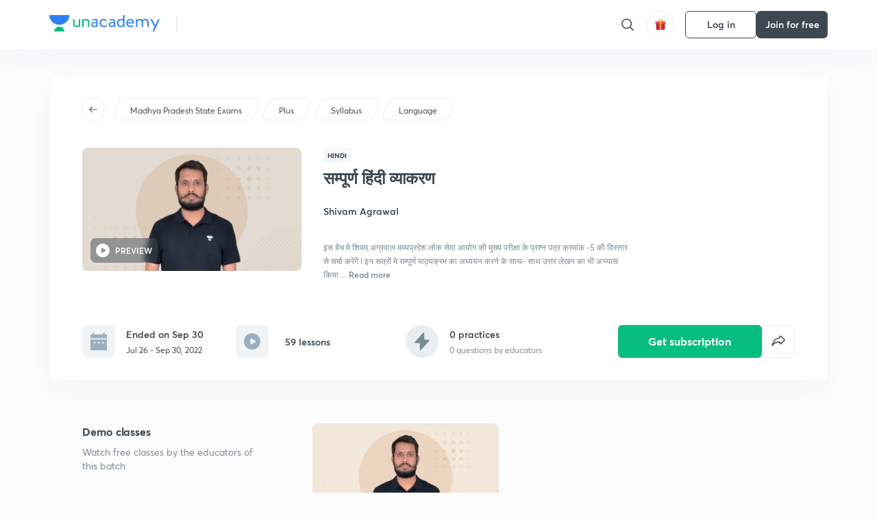

--- FILE ---
content_type: text/html; charset=utf-8
request_url: https://unacademy.com/course/%E0%A4%B8%E0%A4%AE%E0%A5%8D%E0%A4%AA%E0%A5%82%E0%A4%B0%E0%A5%8D%E0%A4%A3-%E0%A4%B9%E0%A4%BF%E0%A4%82%E0%A4%A6%E0%A5%80-%E0%A4%B5%E0%A5%8D%E0%A4%AF%E0%A4%BE%E0%A4%95%E0%A4%B0%E0%A4%A3/9MM4HVS6
body_size: 56171
content:
<!DOCTYPE html><html lang="en"><head><meta charSet="utf-8"/><meta name="viewport" content="width=device-width, initial-scale=1.0"/><style>:root{
      --filter: 0;
      --theme: light;
      --color-opacity: 1;

      --color-base-0: #FCFCFC;
      --color-base-1: #FFFFFF;
      --color-base-light-0: #F7F9FB;
      --color-base-light-0-secondary: #F7F9FB;
      --color-base-fill: #3C4852;

      --color-text-primary: #3C4852;
      --color-text-secondary: #7A8B94;
      --color-text-tertiary: #FFFFFF;
      --color-text-secondary-light: #A6B3BA;
      --color-text-primary-light: #7A8B94;

      --color-shadow: rgba(233, 238, 242, 0.4);
      --color-shadow2: rgba(221, 230, 237, 0.4);
      --color-overlay: rgba(0, 0, 0, 0.5);
      --color-divider: #E9EEF2;
      --color-divider-secondary: #F0F4F7;
      --color-divider-tertiary: #3C4852;

      --color-primary-focus: #1E2429;
      --color-green-focus: #00965;
      --color-red-border-focus: #FEF5F5;
      --color-red-fill-focus: #C53D3D;
      --color-background:#FFF4E5;
      --color-progress-grey: #636D75;
      --color-progress-grey-secondary: #8A9197;
      --color-progress-base: #B1B6BA;
      --color-progress-base-secondary: #D8DADC;
      --color-purple: #E5E1FF;
      --color-purple-dark: #7F6EFC;
      --color-progress-base-primary: #000000;
      --color-purple-secondary: rgba(152, 117, 255, 0.1);
      --color-grey-background: #595959;

      --color-orange-1: #FFF5E5;

      --color-brown-1: #522C2C;
      --color-brown-2: #522C2C;
      --color-brown-3:  #A46840;

      --color-violet-1: #F7F9FB;
      --color-violet-2: #6B6D9C;

      --color-yellow-1: #B2863B;

      --color-blue-1: #45889F;

      --color-educator-bg: #F4F4F4;

      --color-accent-blue: #2d81f7;

      --color-red-1:#D84141;
      
      --color-red-2:#FFD8D8;

      --color-green-2: #08BD80;

      --color-grey-1: #e6e6e6;

      --color-blue-bg:rgba(45, 129, 247, 0.1);

      --color-blue-text: #086FFF;
    
      --color-bg-yellow: #FFFBEE;

       --color-brown-title: #905318;

      --color-green-bg: rgba(8, 189, 128, 0.1);

      --color-green-focus: rgba(0, 153, 101, 1);

      ;
  --color-i-white: #FFFFFF;
  --color-i-gray-93: #ABC9C7;
  --color-i-gray-94: #B9DFDC;
  --color-i-gray-95: #CADDDC;
  --color-i-gray-96: #DCEFED;
  --color-i-gray-97: #D8E6E5;
  --color-i-gray-98: #F3F5F7;
  --color-i-gray-99: #FCFCFC;
  --color-i-white-99: #EBF6F5;
  --color-i-green-99: #8DCCC5;
  --color-i-all-black: #000000;
  --color-i-pitch-black: #000000;
  --color-i-light-gray: #FCFCFCF;
  --color-i-white-v2: #8698a6;
  --color-i-white-v3: #FEFEFE;
  --color-i-gray: #627984;
  --color-i-gray-2: #CACACA;
  --color-i-gray-v2: #F0F4F7;
  --color-i-light-green: #E6F8F2;
  --color-i-light-orange: #FFEBCE;
  --color-i-light-red: #FFDAE1;
  --color-i-light-blue: #E5EDFA;
  --color-i-transparent-blue: #EAF2FE;
  --color-i-violet: #BA61D4;
  --color-i-vanilla: #F08FB4;
  --color-i-black: #3C4852;
  --color-i-black-light-25: rgba(60, 72, 82, 0.3);
  --color-i-dark-gray: #333333;
  --color-i-golden: #FFF7E8;
  --color-i-dark-gray-blue: #364049;
  
  --color-i-green: #08bd80;
  --color-i-green-light: rgba(8, 189, 128, 0.10);
  --color-i-green-focus: #009965;
  --color-i-blue: #2d81f7;
  --color-i-red: #eb5757;
  --color-i-red-light: rgba(235, 87, 87, 0.05);
  --color-i-red-focus: #C53D3D;
  --color-i-orange: #FFAD3B;
  

  --color-i-icon-gold: #F4D978;
  --color-i-icon-timer-gold: #D2B85A;
  --color-i-icon-butter: #DABC4C;
  --color-i-icon-butter-light: #FFE1BE52;
  --color-i-icon-black: #222222;
  --color-i-icon-dark-base: #2A2B2D;
  --color-i-icon-dark-header: #0909095c;
  --color-i-icon-dark-primary: #101010;
  --color-i-icon-dark-primary-transparent: #101010F2;
  --color-i-icon-light-hover: #2e2e2e;
  --color-i-icon-shadow: #3b3838bf;
  --color-i-icon-dark: #181919;
  --color-i-icon-dark-button: #242526;
  --color-i-icon-dark-secondary: #A2A0A2;
  --color-i-icon-dark-tertiary: #121212;
  --color-i-icon-dark-supporting: #424244;
  --color-i-icon-dark-supporting-secondary: #151515;
  --color-i-icon-light-tertiary: #F4F4F3;
  --color-i-icon-tacha: #CDB660;
  --color-i-icon-loader: #9098A3BF;
  --color-i-icon-progress: #FCFCFC30;
  --color-i-icon-overlay: #080808f2;
  --color-i-icon-gradient-1: #AA823D;
  --color-i-icon-gradient-2: #EFE288;
  --color-i-icon-gradient-3: #D1B85A;
  --color-i-icons-gradient: linear-gradient(261.69deg, #AA823D -0.19%, #EFE288 59.57%, #D1B85A 85.24%);
  --color-i-icons-skeleton-gradient: linear-gradient(90deg, rgba(0, 0, 0, 0),rgba(69, 64, 64, 0.23), rgba(0, 0, 0, 0));
  --color-i-icon-divider: #2A2B2D;
  --color-i-icon-base-fill: #F8F8F8;
  --color-i-icon-light-border: #2a2b2d6b;

  --color-i-accent-green: #08bd80;

  --color-i-text-black: #808080;
  --color-i-test: #4BB0D0;
  --color-i-combat: #2D81F7;
  --color-i-lmp: #5054cf;
  --color-i-silver: #837D8A;
  --color-i-light-silver: #E9E5EE;
  --color-i-divider: #e9eef2;
  --color-i-class: rgba(80, 84, 207, 0.15);
  --color-i-notes: rgba(255, 148, 115, 0.15);
  --color-i-practice: rgba(25, 154, 162, 0.15);
  --color-i-test-pink: rgba(234, 90, 143, 0.15);
  --color-i-combat-blue: rgba(60, 127, 250, 0.15);
  --color-i-white-transparent: rgba(252, 252, 252, 0.843);
  --color-i-winter-logo-blue: #003c8f;

  --color-i-facebook: #3B5998;
  --color-i-twitter: #00ACEE;
  --color-i-linkedIn: #0072B1;

  --color-i-light-gray: #FCFCFCF;
  --color-i-white-v2: #8698a6;
  --color-i-gray: #627984;
  --color-i-gray-v2: #F0F4F7;
  --color-i-gray-1: #a0a0a0;
  --color-i-gray-2: #c4c4c4;
  --color-i-gray-3: #9AAFBF;
  --color-i-gray-4: #EAEDF4;
  --color-i-gray-5: #D4DCE2;
  --color-i-gray-6: #F3F9FE;
  --color-i-gray-7: #F7F9FA;
  --color-i-gray-8: #94a8b3;
  --color-i-gray-9: #F4F4F3;
  --color-i-gray-10: #f8fafd;
  --color-i-gray-11: #DEE6EB;
  --color-i-gray-12: #828282;
  --color-i-gray-13: #7A8B94;
  --color-i-gray-14: #dde6ed;
  --color-i-gray-15: #7893a7;
  --color-i-gray-16: #EEEEEE;
  --color-i-gray-17: #6d6c84;
  --color-i-gray-18: #636D75;
  --color-i-gray-19: #f4f4f4;
  --color-i-gray-20: #babac0;
  --color-i-gray-21: #a0a0a5;
  --color-i-gray-22: #f0f0f0;
  --color-i-gray-23: #6d6d6d;
  --color-i-gray-24: #a0a096;
  --color-i-gray-25: #bcc5c9;
  --color-i-gray-26: #e1e0e0;
  --color-i-gray-27: #ededed;
  --color-i-gray-light-25: rgba(188, 197, 201, 0.3);
  --color-i-gray-28: #f8f8f8;
  --color-i-gray-29: #eBeBe8;
  --color-i-gray-30: rgba(0, 0, 0, 0.7);
  --color-i-gray-31: #d9d9d9;
  --color-i-gray-32: rgba(134, 152, 166, 0.12);
  --color-i-gray-33: rgba(255, 173, 59, 0.12);
  --color-i-gray-34: rgba(255, 255, 255, 0.14);
  --color-i-gray-35: #ebebeb;
  --color-i-gray-36: #f5f8fc;
  --color-i-gray-37: rgba(233, 238, 242, 0);
  --color-i-gray-38: #8B8B8B;
  --color-i-gray-39: #849295;
  --color-i-gray-40: #54748C;
  --color-i-gray-41: #f5f5f5;
  --color-i-gray-42: #8FA3B2;

  --color-i-violet-1: #7b8ab5;
  --color-i-violet-2: #493aaf;
  --color-i-violet-3: #ebe8ff;
  --color-i-violet-4: #5054CF;
  --color-i-violet-5: #4939ad;
  --color-i-violet-6: #eae7fa;
  --color-i-violet-7: #7b8ab5;
  --color-i-violet-8: #162e6d;
  --color-i-violet-9: #5754DB;
  --color-i-violet-10: #7D57EB;
  --color-i-violet-11: #F4F1FF;
  --color-i-violet-12: #7260E0;
  --color-i-violet-13: #9762f6;
  --color-i-violet-14: #8873FF;
  --color-i-violet-15: #9875FF;
  --color-i-violet-16: #070D1E;
  --color-i-violet-light: #B3C6F2;
  --color-i-violet-dark: #00154a;
  --color-i-violet-dark-1: #f7f9fb;
  --color-i-violet-light-1: #1f3262;
  --color-i-violet-17: #EDDEFF;
  --color-i-violet-18: #4B138F;
  --color-i-violet-19: #5816A9;
  --color-i-violet-20: #DFDEFF;
  --color-i-violet-21: #3B077A;
  --color-i-violet-22: #071437;
  --color-i-voilet-23: #745ae3;
  --color-i-voilet-24: rgba(45, 129, 247, 0.07);
  --color-i-voilet-25: #7B2C57;


  --color-i-blue: #2d81f7;
  --color-i-blue-1: #a9d4ff;
  --color-i-blue-2: #76baff;
  --color-i-blue-3: #1087ff;
  --color-i-blue-4: #1380d0;
  --color-i-blue-5: #e8f1ff;
  --color-i-blue-6: #f7faff;
  --color-i-blue-7: #3878D4;
  --color-i-blue-8: rgba(150, 194, 255, 0.8);
  --color-i-blue-9: #81b5ff;
  --color-i-blue-10: #f1f9ff;
  --color-i-blue-11: #f2f7fa;
  --color-i-blue-12: #54A4FF;
  --color-i-blue-13: rgba(229, 244, 255, 0.44);
  --color-i-blue-14: #eaf2fe;
  --color-i-blue-15: #eef6ff;
  --color-i-blue-16: #10A5D4;
  --color-i-blue-17: #5F8CF3;
  --color-i-blue-18: #408cf7;
  --color-i-blue-19: #1c76f3;
  --color-i-blue-20: #46BBE7;
  --color-i-blue-21: #0078d7;
  --color-i-blue-22: #f2f8ff;
  --color-i-blue-23: #086FFF;
  --color-i-blue-24: #20496b;
  --color-i-blue-25: #49BBDE;
  --color-i-blue-26: #ECF4FE;
  --color-i-blue-27: rgba(45, 129, 247, 0.1);
  --color-i-blue-28 : #d2e4fe;
  --color-i-blue-29 : #116ae8;
  --color-i-blue-30 : #CEE4FF;
  --color-i-blue-31 : #073D7F;
  --color-i-blue-32: #C2D8F3;
  --color-i-blue-33: #4A74BE;
  --color-i-blue-34: #3CAAEB;
  --color-i-blue-35 : #57b4f8;
  --color-i-blue-36: #C3D5E3;
  --color-i-blue-37: #E9F2FF;
  --color-i-blue-38: #209AB5;
  --color-i-blue-39: #069AB8;
  --color-i-blue-40: #3F51b5;
  --color-i-blue-41: #f8f8ff;
  --color-i-blue-42: rgba(32, 159, 177, 0.1);
  --color-i-blue-43: #004D81;
  --color-i-blue-44: #0D1837;
  --color-i-blue-45: #0D4491;
  --color-i-blue-46: #5873FF;
  --color-i-blue-47: #2d81f71a;
  --color-i-blue-48: #E6F0FE;

  --color-i-orange-1: #FFAD3B;
  --color-i-orange-2: #F19731;
  --color-i-orange-3: #FFEBCE;
  --color-i-orange-4: #ffeed7;
  --color-i-orange-5: #ffdc96;
  --color-i-orange-6: #fff0d0;
  --color-i-orange-7: #fff6e2;
  --color-i-orange-8: #fae3bd;
  --color-i-orange-9: #ffedd3;
  --color-i-orange-10: #fffbeb;
  --color-i-orange-11: #FFB800;
  --color-i-orange-12: #FDD0A8;
  --color-i-orange-13: #FFAA00;
  --color-i-orange-14: #FFF7EC;
  --color-i-orange-15: #EBD3A7;
  --color-i-orange-16: rgba(255, 173, 59, 0.12);
  --color-i-orange-17: rgba(233, 149, 23, 0.1);
  --color-i-orange-18: #FFF9F0;
  --color-i-orange-19: #FFF0DE;
  --color-i-orange-20: #F4D199;
  --color-i-orange-21: #FFF6EA;
  --color-i-orange-22: #ff9502;
  --color-i-orange-23: #833D0F;
  --color-i-orange-24: #FDC473CC;

  
  --color-i-yellow-1: #F1C119;
  --color-i-yellow-2: #FFE294;
  --color-i-yellow-3: #fff2d7;
  --color-i-yellow-4: #FDB858;
  --color-i-yellow-5: #FF9706;
  --color-i-yellow-6: #FFF3C9;
  --color-i-yellow-7: #CBA678;
  --color-i-yellow-8: #FCF8E7;
  --color-i-yellow-9: #fffefc;
  --color-i-yellow-10: #E79422;
  --color-i-yellow-13: #FFDA7C;
  --color-i-yellow-14: #F1B334;
  

  --color-i-pink-1: #fdeeee;
  --color-i-pink-2: #FFDAE1;
  --color-i-pink-3: #ffcdcd;
  --color-i-pink-4: #fe7b7c;
  --color-i-pink-5: #FFF4F4;
  --color-i-pink-6: #FDEFEF;
  --color-i-pink-7: #ff8080;


  --color-i-red-focus: #C53D3D;
  --color-i-red: #eb5757;
  --color-i-red-1: #F67474;
  --color-i-red-2: #EA6060;
  --color-i-red-3: #EB5757;
  --color-i-red-4:  #EB57571A;

  --color-i-brown-1: #B67245;
  --color-i-brown-2: #905318;
  --color-i-brown-3: #ab8355;
  --color-i-brown-4: #6C2A18;
  --color-i-brown-5: #6C520B;
  --color-i-brown-6: rgba(255, 173, 59, 0.2);
  --color-i-brown-7: #522C2C;
  --color-i-brown-8: #5D3402;
  --color-i-brown-9: #594602;
  --color-i-brown-10: #93550A;
  --color-i-brown-11: #885626;
  --color-i-brown-12: rgba(255, 173, 59, 0.1);
  --color-i-brown-13:  #DE7800;
  --color-i-brown-14: #CD691E;


  --color-i-turquoise-1: #21C5C6;
  --color-i-turquoise-2: #17AEB5;
  --color-i-turquoise-3: #a9f4fc;
  --color-i-turquoise-4: #199AA2;
  --color-i-turquoise-5: #01BCDB;
  --color-i-turquoise-6: #1FC1C1;

  --color-i-light-green: #E6F8F2;
  --color-i-green: #08bd80;
  --color-i-green-focus: #009965;
  --color-i-accent-green: #08bd80;
  --color-i-quiz: #04AA82;
  --color-i-green-1: #eefff7;
  --color-i-green-2: #cdfbe5;
  --color-i-green-3: #93B112;
  --color-i-green-4: #079364;
  --color-i-green-5: #62DBB2;
  --color-i-green-6: #E3F5EF;
  --color-i-green-7: #01B196;
  --color-i-green-8: #199AA2;
  --color-i-green-9: #1CC18A;
  --color-i-green-10: #E7F9F3;
  --color-i-green-11: #44A182;
  --color-i-green-12: rgba(8, 189, 128, 0.1);
  --color-i-green-13: #CAFFFF;
  --color-i-green-14: #086969;
  --color-i-green-15: #D5FFEB;
  --color-i-green-16: #00312A;
  --color-i-green-17: #008E7E;
  --color-i-green-18: #0099651A;

  --color-i-pitch-black: #000000;
  --color-i-black-1: #202022;
  --color-i-black-2: #0b1a3e;
  --color-i-black-3: #1f2432;
  --color-i-black-4: #071128;
  --color-i-black-5: #2c2c2e;
  --color-i-black-6: rgba(11, 11, 11, 0.4);
  --color-i-black-7: #2C3236;
  --color-i-black-8: #404040;
  --color-i-black-9: #01100D;
  --color-i-black-10: #00000080;

  --color-i-gold-1: #FED05C;
  --color-i-gold-2: #FDF5E4;
  --color-i-gold-3: #FFE6B2;
  --color-i-gold-4: #FFF8E0;

  --color-i-silver-1: #F8FBFD;
  --color-i-silver-2: #E2EDF4;

  --color-i-highlight: #FFEEC4;
  --color-i-current-highlight: #FBD39B;
  --color-i-yellow-11: #fffaf3;
  --color-i-yellow-12: #fef4e6;
  --color-i-orange-light: #FFAD3B;
  --color-i-orange-streaks: #FFB54E;
  --color-i-orange-dark: #f99d47;
  --color-i-blue-streaks: #34A4FF;

  --color-rank-pill-1: #B2863B;
  --color-rank-pill-2: #45889F;
  --color-rank-pill-3: #A46840;
  --color-rank-pill-4: #6B6D9C;

  --color-accent-blue: #2d81f7;

  --color-red-1:#D84141;
      
  --color-red-2:#FFD8D8;

  --color-green-2: #08BD80;

  --color-grey-1: #e6e6e6;

}</style><link rel="preload" as="image" imageSrcSet="https://static.uacdn.net/production/_next/static/images/giftHomePage.svg?q=75&amp;auto=format%2Ccompress&amp;w=32 1x, https://static.uacdn.net/production/_next/static/images/giftHomePage.svg?q=75&amp;auto=format%2Ccompress&amp;w=48 2x"/><meta name="twitter:card" content="summary"/><meta name="twitter:creator" content="@unacademy"/><meta property="og:type" content="website"/><meta property="og:image:width" content="800"/><meta property="og:image:height" content="600"/><meta property="og:site_name" content="Unacademy"/><meta property="theme-color" content="FFA500"/><meta property="twitter:app:id:iphone" content="1342565069"/><meta property="twitter:app:id:ipad" content="1342565069"/><meta property="twitter:app:id:googleplay" content="4976430399163977061"/><meta property="twitter:app:url:iphone" content="medium://p/9fd506428204"/><meta property="twitter:app:name:iphone" content="Unacademy IOS"/><meta property="al:ios:app_name" content="Unacademy IOS"/><meta property="al:ios:app_store_id" content="1342565069"/><meta property="al:ios:url" content="medium://p/9fd506428204"/><meta property="al:android:package" content="com.unacademyapp"/><meta property="al:android:url" content="unacademy://goal/ssc-exams/VLEMN/free"/><meta property="al:android:app_name" content="Unacademy Android"/><meta name="robots" content="index,follow"/><meta name="googlebot" content="index,follow"/><meta property="og:url" content="https://unacademy.com/course/smpur-indi-vjakr-624/9MM4HVS6"/><meta property="og:image" content="https://static.uacdn.net/thumbnail/course/v2/94E2161C-1B9F-498A-8662-281F82D8D317_plus.png?q=100&amp;w=512"/><title>Madhya Pradesh State Exams - सम्पूर्ण हिंदी व्याकरण by Unacademy</title><meta property="og:title" content="Madhya Pradesh State Exams - सम्पूर्ण हिंदी व्याकरण by Unacademy"/><meta name="description" content="Enrol for Madhya Pradesh State Exams सम्पूर्ण हिंदी व्याकरण conducted by Shivam Agrawal on Unacademy. The course is taught in Hindi."/><meta property="og:description" content="Enrol for Madhya Pradesh State Exams सम्पूर्ण हिंदी व्याकरण conducted by Shivam Agrawal on Unacademy. The course is taught in Hindi."/><link rel="canonical" href="https://unacademy.com/course/smpur-indi-vjakr-624/9MM4HVS6"/><script type="application/ld+json">{"@context":"https:\/\/schema.org\/","@graph":[{"@context":"https:\/\/schema.org\/","@type":"Course","image":"https:\/\/static.uacdn.net\/thumbnail\/course\/v2\/94E2161C-1B9F-498A-8662-281F82D8D317_plus.png?q=100&w=512","courseCode":"9MM4HVS6","accessMode":["auditory","visual"],"url":"https:\/\/unacademy.com\/course\/smpuurnn-hindii-vyaakrnn\/9MM4HVS6","thumbnailUrl":"https:\/\/static.uacdn.net\/thumbnail\/course\/v2\/94E2161C-1B9F-498A-8662-281F82D8D317_plus.png?q=100&w=512","provider":{"@type":"Organization","name":"Shivam Agrawal","sameAs":"https:\/\/unacademy.com\/@shivam14adina-771"},"about":{"name":"Language"},"audience":{"audienceType":["Anyone Prepearing for Madhya Pradesh State Exams"],"@type":"Audience"},"name":"\u0938\u092e\u094d\u092a\u0942\u0930\u094d\u0923 \u0939\u093f\u0902\u0926\u0940 \u0935\u094d\u092f\u093e\u0915\u0930\u0923","inLanguage":"Hindi","publisher":{"@type":"Organization","name":"Unacademy","sameAs":"https:\/\/unacademy.com\/"},"description":"\u0907\u0938 \u092c\u0948\u091a \u092e\u0947 \u0936\u093f\u0935\u092e\u094d \u0905\u0917\u094d\u0930\u0935\u093e\u0932 \u092e\u0927\u094d\u092f\u092a\u094d\u0930\u0926\u0947\u0936 \u0932\u094b\u0915 \u0938\u0947\u0935\u093e \u0906\u092f\u094b\u0917 \u0915\u0940 \u092e\u0941\u0916\u094d\u092f \u092a\u0930\u0940\u0915\u094d\u0937\u093e \u0915\u0947 \u092a\u094d\u0930\u0936\u094d\u0928 \u092a\u0924\u094d\u0930 \u0915\u094d\u0930\u092e\u093e\u0902\u0915 -5 \u0915\u0940 \u0935\u093f\u0938\u094d\u0924\u093e\u0930 \u0938\u0947 \u091a\u0930\u094d\u091a\u093e \u0915\u0930\u0947\u0902\u0917\u0947\u0902 l \u0907\u0928  \u0938\u0924\u094d\u0930\u094b\u0902 \u092e\u0947 \u0938\u092e\u094d\u092a\u0942\u0930\u094d\u0923 \u092a\u093e\u0920\u094d\u092f\u0915\u094d\u0930\u092e \u0915\u093e \u0905\u0927\u094d\u092f\u092f\u0928 \u0915\u0930\u0928\u0947 \u0915\u0947 \u0938\u093e\u0925- \u0938\u093e\u0925 \u0909\u0924\u094d\u0924\u0930 \u0932\u0947\u0916\u0928 \u0915\u093e \u092d\u0940 \u0905\u092d\u094d\u092f\u093e\u0938 \u0915\u093f\u092f\u093e \u091c\u093e\u090f\u0917\u093e l \u092f\u0947 \u0915\u0915\u094d\u0937\u093e\u090f\u0901 \u092e\u0941\u0916\u094d\u092f \u092a\u0930\u0940\u0915\u094d\u0937\u093e \u092e\u0947 \u0936\u093e\u092e\u093f\u0932 \u0939\u094b \u0930\u0939\u0947\u0902 \u0938\u092d\u0940 \u0935\u093f\u0926\u094d\u092f\u093e\u0930\u094d\u0925\u093f\u092f\u094b\u0902 \u0939\u0947\u0924\u0941 \u092e\u0939\u0924\u094d\u0924\u094d\u0935\u092a\u0942\u0930\u094d\u0923 \u0939\u0948 l","@id":"https:\/\/unacademy.com\/course\/smpuurnn-hindii-vyaakrnn\/9MM4HVS6","creator":[{"@type":"Person","name":"Shivam Agrawal"}],"isAccessibleForFree":"http:\/\/schema.org\/False","hasCourseInstance":[{"@type":"CourseInstance","courseMode":["Online","Distance Learning"],"startDate":"2022-07-26"}]},{"@context":"https:\/\/schema.org\/","@type":"BreadcrumbList","itemListElement":[{"@type":"ListItem","position":1,"name":"Explore","item":"https:\/\/unacademy.com\/explore"},{"@type":"ListItem","position":2,"name":"Madhya Pradesh State Exams","item":"https:\/\/unacademy.com\/goal\/madhya-pradesh-state-exams\/GWDPV"},{"@type":"ListItem","position":3,"name":"\u0938\u092e\u094d\u092a\u0942\u0930\u094d\u0923 \u0939\u093f\u0902\u0926\u0940 \u0935\u094d\u092f\u093e\u0915\u0930\u0923","item":"https:\/\/unacademy.com\/course\/smpuurnn-hindii-vyaakrnn\/9MM4HVS6"}]}]}</script><link rel="preload" as="image" imageSrcSet="https://static.uacdn.net/thumbnail/course/v2/94E2161C-1B9F-498A-8662-281F82D8D317_plus.png?q=75&amp;w=384&amp;auto=format%2Ccompress 1x, https://static.uacdn.net/thumbnail/course/v2/94E2161C-1B9F-498A-8662-281F82D8D317_plus.png?q=75&amp;w=640&amp;auto=format%2Ccompress 2x"/><link rel="preload" as="image" imageSrcSet="https://static.uacdn.net/production/_next/static/images/logo.svg?q=75&amp;auto=format%2Ccompress&amp;w=256 1x, https://static.uacdn.net/production/_next/static/images/logo.svg?q=75&amp;auto=format%2Ccompress&amp;w=384 2x"/><meta name="next-head-count" content="34"/><link rel="shortcut icon" href="https://static.uacdn.net/production/_next/static/favicon.ico"/><meta name="theme-color" content="#3C4852"/><link rel="manifest" href="/static/manifest.json" crossorigin="use-credentials"/><meta name="mobile-web-app-capable" content="yes"/><meta name="apple-mobile-web-app-capable" content="yes"/><meta name="application-name" content="Unacademy"/><meta name="apple-mobile-web-app-title" content="Unacademy"/><meta property="og:logo" content="https://static.uacdn.net/production/_next/static/icons/icon-72x72.png"/><meta property="og:logo" content="https://static.uacdn.net/production/_next/static/icons/icon-96x96.png"/><meta property="og:logo" content="https://static.uacdn.net/production/_next/static/icons/icon-128x128.png"/><meta property="og:logo" content="https://static.uacdn.net/production/_next/static/icons/icon-144x144.png"/><meta property="og:logo" content="https://static.uacdn.net/production/_next/static/icons/icon-152x152.png"/><meta property="og:logo" content="https://static.uacdn.net/production/_next/static/icons/icon-192x192.png"/><meta property="og:logo" content="https://static.uacdn.net/production/_next/static/icons/icon-384x384.png"/><meta property="og:logo" content="https://static.uacdn.net/production/_next/static/icons/icon-512x512.png"/><link rel="apple-touch-icon" href="https://static.uacdn.net/production/_next/static/icons/icon-192x192.png"/><meta name="msapplication-starturl" content="/"/><link rel="preconnect" href="https://static.uacdn.net" crossorigin="true"/><link rel="preconnect" href="https://errors3.unacademy.com/" crossorigin="true"/><link rel="dns-prefetch" href="https://www.google-analytics.com" crossorigin="true"/><script async="" src="https://www.googletagmanager.com/gtag/js?id=GTM-5F85XTW"></script><script>
            window.dataLayer = window.dataLayer || [];
            function gtag(){dataLayer.push(arguments);}
            gtag('js', new Date());
            gtag('config', 'GTM-5F85XTW', {
              page_path: window.location.pathname,
            });
          </script><noscript data-n-css=""></noscript><script defer="" nomodule="" src="https://static.uacdn.net/production/_next/static/chunks/polyfills-c67a75d1b6f99dc8.js"></script><script data-partytown-config="">
            partytown = {
              lib: "https://static.uacdn.net/production/_next/static/~partytown/"
            };
          </script><script data-partytown="">!(function(w,p,f,c){c=w[p]=w[p]||{};c[f]=(c[f]||[])})(window,'partytown','forward');/* Partytown 0.7.5 - MIT builder.io */
!function(t,e,n,i,r,o,a,d,s,c,p,l){function u(){l||(l=1,"/"==(a=(o.lib||"/~partytown/")+(o.debug?"debug/":""))[0]&&(s=e.querySelectorAll('script[type="text/partytown"]'),i!=t?i.dispatchEvent(new CustomEvent("pt1",{detail:t})):(d=setTimeout(f,1e4),e.addEventListener("pt0",w),r?h(1):n.serviceWorker?n.serviceWorker.register(a+(o.swPath||"partytown-sw.js"),{scope:a}).then((function(t){t.active?h():t.installing&&t.installing.addEventListener("statechange",(function(t){"activated"==t.target.state&&h()}))}),console.error):f())))}function h(t){c=e.createElement(t?"script":"iframe"),t||(c.setAttribute("style","display:block;width:0;height:0;border:0;visibility:hidden"),c.setAttribute("aria-hidden",!0)),c.src=a+"partytown-"+(t?"atomics.js?v=0.7.5":"sandbox-sw.html?"+Date.now()),e.body.appendChild(c)}function f(n,r){for(w(),i==t&&(o.forward||[]).map((function(e){delete t[e.split(".")[0]]})),n=0;n<s.length;n++)(r=e.createElement("script")).innerHTML=s[n].innerHTML,e.head.appendChild(r);c&&c.parentNode.removeChild(c)}function w(){clearTimeout(d)}o=t.partytown||{},i==t&&(o.forward||[]).map((function(e){p=t,e.split(".").map((function(e,n,i){p=p[i[n]]=n+1<i.length?"push"==i[n+1]?[]:p[i[n]]||{}:function(){(t._ptf=t._ptf||[]).push(i,arguments)}}))})),"complete"==e.readyState?u():(t.addEventListener("DOMContentLoaded",u),t.addEventListener("load",u))}(window,document,navigator,top,window.crossOriginIsolated);</script><script id="gtm-script" type="text/partytown" data-nscript="worker">
            (function(w,d,s,l,i){w[l]=w[l]||[];w[l].push({'gtm.start':
            new Date().getTime(),event:'gtm.js'});var f=d.getElementsByTagName(s)[0],
            j=d.createElement(s),dl=l!='dataLayer'?'&l='+l:'';j.async=true;j.src=
            'https://www.googletagmanager.com/gtm.js?id='+i+dl;f.parentNode.insertBefore(j,f);
            })(window,document,'script','dataLayer', 'GTM-5F85XTW');
          </script><script id="appsflyer-onelink" src="https://static.uacdn.net/production/_next/static/onelink-smart-script-V2.js" type="text/javascript" defer="" data-nscript="beforeInteractive"></script><script src="https://static.uacdn.net/production/_next/static/chunks/webpack-65eb95c6faeef980.js" defer=""></script><script src="https://static.uacdn.net/production/_next/static/chunks/framework-a276e7e779152ce1.js" defer=""></script><script src="https://static.uacdn.net/production/_next/static/chunks/main-dcb22855a541aa7b.js" defer=""></script><script src="https://static.uacdn.net/production/_next/static/chunks/pages/_app-101e7e021ec0aebc.js" defer=""></script><script src="https://static.uacdn.net/production/_next/static/chunks/29107295-e58449d2aa441628.js" defer=""></script><script src="https://static.uacdn.net/production/_next/static/chunks/35303-0dc2cd0f75d6182a.js" defer=""></script><script src="https://static.uacdn.net/production/_next/static/chunks/5566-7c63988a5b741702.js" defer=""></script><script src="https://static.uacdn.net/production/_next/static/chunks/82492-c3b8df39b65cc4fc.js" defer=""></script><script src="https://static.uacdn.net/production/_next/static/chunks/2185-515a773abe8a6bea.js" defer=""></script><script src="https://static.uacdn.net/production/_next/static/chunks/36688-955528e047729d4e.js" defer=""></script><script src="https://static.uacdn.net/production/_next/static/chunks/89755-1a9999752ce09eac.js" defer=""></script><script src="https://static.uacdn.net/production/_next/static/chunks/50361-2e4664fde80d339a.js" defer=""></script><script src="https://static.uacdn.net/production/_next/static/chunks/13025-322410a968151173.js" defer=""></script><script src="https://static.uacdn.net/production/_next/static/chunks/35002-3cf387de2026a8da.js" defer=""></script><script src="https://static.uacdn.net/production/_next/static/chunks/65127-69f753063dff5e09.js" defer=""></script><script src="https://static.uacdn.net/production/_next/static/chunks/19802-f805ed6562385c99.js" defer=""></script><script src="https://static.uacdn.net/production/_next/static/chunks/17321-af3b2419f8e1be95.js" defer=""></script><script src="https://static.uacdn.net/production/_next/static/chunks/868-f2054ee19048d5cd.js" defer=""></script><script src="https://static.uacdn.net/production/_next/static/chunks/21322-eca98eb8746461ff.js" defer=""></script><script src="https://static.uacdn.net/production/_next/static/chunks/74061-f204c619912d6ea7.js" defer=""></script><script src="https://static.uacdn.net/production/_next/static/chunks/79253-00dbf202a253334e.js" defer=""></script><script src="https://static.uacdn.net/production/_next/static/chunks/16766-e5543847612c149a.js" defer=""></script><script src="https://static.uacdn.net/production/_next/static/chunks/42298-4bfb405466abc490.js" defer=""></script><script src="https://static.uacdn.net/production/_next/static/chunks/43433-13730999ec18db9e.js" defer=""></script><script src="https://static.uacdn.net/production/_next/static/chunks/80555-7311568fd513fd02.js" defer=""></script><script src="https://static.uacdn.net/production/_next/static/chunks/43496-c03af9aefb777797.js" defer=""></script><script src="https://static.uacdn.net/production/_next/static/chunks/22858-4adfe309e11deb86.js" defer=""></script><script src="https://static.uacdn.net/production/_next/static/chunks/38185-78c278e7972877b3.js" defer=""></script><script src="https://static.uacdn.net/production/_next/static/chunks/23566-34f10111a4ce8cda.js" defer=""></script><script src="https://static.uacdn.net/production/_next/static/chunks/26013-0084bda2a6ff4ebd.js" defer=""></script><script src="https://static.uacdn.net/production/_next/static/chunks/57131-26b333bdb760cd2b.js" defer=""></script><script src="https://static.uacdn.net/production/_next/static/chunks/50618-ea95c7a2071db5a8.js" defer=""></script><script src="https://static.uacdn.net/production/_next/static/chunks/75948-faddf5ac85331de4.js" defer=""></script><script src="https://static.uacdn.net/production/_next/static/chunks/31274-bec28b78f53b3804.js" defer=""></script><script src="https://static.uacdn.net/production/_next/static/chunks/35535-62bd417c97a180cd.js" defer=""></script><script src="https://static.uacdn.net/production/_next/static/chunks/24194-3a8441767ea0a941.js" defer=""></script><script src="https://static.uacdn.net/production/_next/static/chunks/68794-bcabfab7673bb8f0.js" defer=""></script><script src="https://static.uacdn.net/production/_next/static/chunks/67396-69feacaeb65c3a9c.js" defer=""></script><script src="https://static.uacdn.net/production/_next/static/chunks/22234-8d312837670e815f.js" defer=""></script><script src="https://static.uacdn.net/production/_next/static/chunks/48958-a0773bdfed1f6d35.js" defer=""></script><script src="https://static.uacdn.net/production/_next/static/chunks/pages/course/%5Bslug%5D/%5BcourseUID%5D-89ad6c3c4d5dad7f.js" defer=""></script><script src="https://static.uacdn.net/production/_next/static/puUBC5nO5NFbxYYIQU0Sw/_buildManifest.js" defer=""></script><script src="https://static.uacdn.net/production/_next/static/puUBC5nO5NFbxYYIQU0Sw/_ssgManifest.js" defer=""></script><style id="jss-server-side">.MuiButtonBase-root {
  color: inherit;
  border: 0;
  cursor: pointer;
  margin: 0;
  display: inline-flex;
  outline: 0;
  padding: 0;
  position: relative;
  align-items: center;
  user-select: none;
  border-radius: 0;
  vertical-align: middle;
  -moz-appearance: none;
  justify-content: center;
  text-decoration: none;
  background-color: transparent;
  -webkit-appearance: none;
  -webkit-tap-highlight-color: transparent;
}
.MuiButtonBase-root::-moz-focus-inner {
  border-style: none;
}
.MuiButtonBase-root.Mui-disabled {
  cursor: default;
  pointer-events: none;
}
@media print {
  .MuiButtonBase-root {
    color-adjust: exact;
  }
}
  .MuiIconButton-root {
    flex: 0 0 auto;
    color: rgba(0, 0, 0, 0.54);
    padding: 12px;
    overflow: visible;
    font-size: 1.5rem;
    text-align: center;
    transition: background-color 150ms cubic-bezier(0.4, 0, 0.2, 1) 0ms;
    border-radius: 50%;
  }
  .MuiIconButton-root:hover {
    background-color: rgba(0, 0, 0, 0.04);
  }
  .MuiIconButton-root.Mui-disabled {
    color: rgba(0, 0, 0, 0.26);
    background-color: transparent;
  }
@media (hover: none) {
  .MuiIconButton-root:hover {
    background-color: transparent;
  }
}
  .MuiIconButton-edgeStart {
    margin-left: -12px;
  }
  .MuiIconButton-sizeSmall.MuiIconButton-edgeStart {
    margin-left: -3px;
  }
  .MuiIconButton-edgeEnd {
    margin-right: -12px;
  }
  .MuiIconButton-sizeSmall.MuiIconButton-edgeEnd {
    margin-right: -3px;
  }
  .MuiIconButton-colorInherit {
    color: inherit;
  }
  .MuiIconButton-colorPrimary {
    color: #3f51b5;
  }
  .MuiIconButton-colorPrimary:hover {
    background-color: rgba(63, 81, 181, 0.04);
  }
@media (hover: none) {
  .MuiIconButton-colorPrimary:hover {
    background-color: transparent;
  }
}
  .MuiIconButton-colorSecondary {
    color: #f50057;
  }
  .MuiIconButton-colorSecondary:hover {
    background-color: rgba(245, 0, 87, 0.04);
  }
@media (hover: none) {
  .MuiIconButton-colorSecondary:hover {
    background-color: transparent;
  }
}
  .MuiIconButton-sizeSmall {
    padding: 3px;
    font-size: 1.125rem;
  }
  .MuiIconButton-label {
    width: 100%;
    display: flex;
    align-items: inherit;
    justify-content: inherit;
  }
  .MuiButton-root {
    color: rgba(0, 0, 0, 0.87);
    padding: 6px 16px;
    font-size: 0.875rem;
    min-width: 64px;
    box-sizing: border-box;
    transition: background-color 250ms cubic-bezier(0.4, 0, 0.2, 1) 0ms,box-shadow 250ms cubic-bezier(0.4, 0, 0.2, 1) 0ms,border 250ms cubic-bezier(0.4, 0, 0.2, 1) 0ms;
    font-family: "Roboto", "Helvetica", "Arial", sans-serif;
    font-weight: 500;
    line-height: 1.75;
    border-radius: 4px;
    letter-spacing: 0.02857em;
    text-transform: uppercase;
  }
  .MuiButton-root:hover {
    text-decoration: none;
    background-color: rgba(0, 0, 0, 0.04);
  }
  .MuiButton-root.Mui-disabled {
    color: rgba(0, 0, 0, 0.26);
  }
@media (hover: none) {
  .MuiButton-root:hover {
    background-color: transparent;
  }
}
  .MuiButton-root:hover.Mui-disabled {
    background-color: transparent;
  }
  .MuiButton-label {
    width: 100%;
    display: inherit;
    align-items: inherit;
    justify-content: inherit;
  }
  .MuiButton-text {
    padding: 6px 8px;
  }
  .MuiButton-textPrimary {
    color: #3f51b5;
  }
  .MuiButton-textPrimary:hover {
    background-color: rgba(63, 81, 181, 0.04);
  }
@media (hover: none) {
  .MuiButton-textPrimary:hover {
    background-color: transparent;
  }
}
  .MuiButton-textSecondary {
    color: #f50057;
  }
  .MuiButton-textSecondary:hover {
    background-color: rgba(245, 0, 87, 0.04);
  }
@media (hover: none) {
  .MuiButton-textSecondary:hover {
    background-color: transparent;
  }
}
  .MuiButton-outlined {
    border: 1px solid rgba(0, 0, 0, 0.23);
    padding: 5px 15px;
  }
  .MuiButton-outlined.Mui-disabled {
    border: 1px solid rgba(0, 0, 0, 0.12);
  }
  .MuiButton-outlinedPrimary {
    color: #3f51b5;
    border: 1px solid rgba(63, 81, 181, 0.5);
  }
  .MuiButton-outlinedPrimary:hover {
    border: 1px solid #3f51b5;
    background-color: rgba(63, 81, 181, 0.04);
  }
@media (hover: none) {
  .MuiButton-outlinedPrimary:hover {
    background-color: transparent;
  }
}
  .MuiButton-outlinedSecondary {
    color: #f50057;
    border: 1px solid rgba(245, 0, 87, 0.5);
  }
  .MuiButton-outlinedSecondary:hover {
    border: 1px solid #f50057;
    background-color: rgba(245, 0, 87, 0.04);
  }
  .MuiButton-outlinedSecondary.Mui-disabled {
    border: 1px solid rgba(0, 0, 0, 0.26);
  }
@media (hover: none) {
  .MuiButton-outlinedSecondary:hover {
    background-color: transparent;
  }
}
  .MuiButton-contained {
    color: rgba(0, 0, 0, 0.87);
    box-shadow: 0px 3px 1px -2px rgba(0,0,0,0.2),0px 2px 2px 0px rgba(0,0,0,0.14),0px 1px 5px 0px rgba(0,0,0,0.12);
    background-color: #e0e0e0;
  }
  .MuiButton-contained:hover {
    box-shadow: 0px 2px 4px -1px rgba(0,0,0,0.2),0px 4px 5px 0px rgba(0,0,0,0.14),0px 1px 10px 0px rgba(0,0,0,0.12);
    background-color: #d5d5d5;
  }
  .MuiButton-contained.Mui-focusVisible {
    box-shadow: 0px 3px 5px -1px rgba(0,0,0,0.2),0px 6px 10px 0px rgba(0,0,0,0.14),0px 1px 18px 0px rgba(0,0,0,0.12);
  }
  .MuiButton-contained:active {
    box-shadow: 0px 5px 5px -3px rgba(0,0,0,0.2),0px 8px 10px 1px rgba(0,0,0,0.14),0px 3px 14px 2px rgba(0,0,0,0.12);
  }
  .MuiButton-contained.Mui-disabled {
    color: rgba(0, 0, 0, 0.26);
    box-shadow: none;
    background-color: rgba(0, 0, 0, 0.12);
  }
@media (hover: none) {
  .MuiButton-contained:hover {
    box-shadow: 0px 3px 1px -2px rgba(0,0,0,0.2),0px 2px 2px 0px rgba(0,0,0,0.14),0px 1px 5px 0px rgba(0,0,0,0.12);
    background-color: #e0e0e0;
  }
}
  .MuiButton-contained:hover.Mui-disabled {
    background-color: rgba(0, 0, 0, 0.12);
  }
  .MuiButton-containedPrimary {
    color: #fff;
    background-color: #3f51b5;
  }
  .MuiButton-containedPrimary:hover {
    background-color: #303f9f;
  }
@media (hover: none) {
  .MuiButton-containedPrimary:hover {
    background-color: #3f51b5;
  }
}
  .MuiButton-containedSecondary {
    color: #fff;
    background-color: #f50057;
  }
  .MuiButton-containedSecondary:hover {
    background-color: #c51162;
  }
@media (hover: none) {
  .MuiButton-containedSecondary:hover {
    background-color: #f50057;
  }
}
  .MuiButton-disableElevation {
    box-shadow: none;
  }
  .MuiButton-disableElevation:hover {
    box-shadow: none;
  }
  .MuiButton-disableElevation.Mui-focusVisible {
    box-shadow: none;
  }
  .MuiButton-disableElevation:active {
    box-shadow: none;
  }
  .MuiButton-disableElevation.Mui-disabled {
    box-shadow: none;
  }
  .MuiButton-colorInherit {
    color: inherit;
    border-color: currentColor;
  }
  .MuiButton-textSizeSmall {
    padding: 4px 5px;
    font-size: 0.8125rem;
  }
  .MuiButton-textSizeLarge {
    padding: 8px 11px;
    font-size: 0.9375rem;
  }
  .MuiButton-outlinedSizeSmall {
    padding: 3px 9px;
    font-size: 0.8125rem;
  }
  .MuiButton-outlinedSizeLarge {
    padding: 7px 21px;
    font-size: 0.9375rem;
  }
  .MuiButton-containedSizeSmall {
    padding: 4px 10px;
    font-size: 0.8125rem;
  }
  .MuiButton-containedSizeLarge {
    padding: 8px 22px;
    font-size: 0.9375rem;
  }
  .MuiButton-fullWidth {
    width: 100%;
  }
  .MuiButton-startIcon {
    display: inherit;
    margin-left: -4px;
    margin-right: 8px;
  }
  .MuiButton-startIcon.MuiButton-iconSizeSmall {
    margin-left: -2px;
  }
  .MuiButton-endIcon {
    display: inherit;
    margin-left: 8px;
    margin-right: -4px;
  }
  .MuiButton-endIcon.MuiButton-iconSizeSmall {
    margin-right: -2px;
  }
  .MuiButton-iconSizeSmall > *:first-child {
    font-size: 18px;
  }
  .MuiButton-iconSizeMedium > *:first-child {
    font-size: 20px;
  }
  .MuiButton-iconSizeLarge > *:first-child {
    font-size: 22px;
  }
@media print {
  .MuiDialog-root {
    position: absolute !important;
  }
}
  .MuiDialog-scrollPaper {
    display: flex;
    align-items: center;
    justify-content: center;
  }
  .MuiDialog-scrollBody {
    overflow-x: hidden;
    overflow-y: auto;
    text-align: center;
  }
  .MuiDialog-scrollBody:after {
    width: 0;
    height: 100%;
    content: "";
    display: inline-block;
    vertical-align: middle;
  }
  .MuiDialog-container {
    height: 100%;
    outline: 0;
  }
@media print {
  .MuiDialog-container {
    height: auto;
  }
}
  .MuiDialog-paper {
    margin: 32px;
    position: relative;
    overflow-y: auto;
  }
@media print {
  .MuiDialog-paper {
    box-shadow: none;
    overflow-y: visible;
  }
}
  .MuiDialog-paperScrollPaper {
    display: flex;
    max-height: calc(100% - 64px);
    flex-direction: column;
  }
  .MuiDialog-paperScrollBody {
    display: inline-block;
    text-align: left;
    vertical-align: middle;
  }
  .MuiDialog-paperWidthFalse {
    max-width: calc(100% - 64px);
  }
  .MuiDialog-paperWidthXs {
    max-width: 444px;
  }
@media (max-width:507.95px) {
  .MuiDialog-paperWidthXs.MuiDialog-paperScrollBody {
    max-width: calc(100% - 64px);
  }
}
  .MuiDialog-paperWidthSm {
    max-width: 600px;
  }
@media (max-width:663.95px) {
  .MuiDialog-paperWidthSm.MuiDialog-paperScrollBody {
    max-width: calc(100% - 64px);
  }
}
  .MuiDialog-paperWidthMd {
    max-width: 960px;
  }
@media (max-width:1023.95px) {
  .MuiDialog-paperWidthMd.MuiDialog-paperScrollBody {
    max-width: calc(100% - 64px);
  }
}
  .MuiDialog-paperWidthLg {
    max-width: 1280px;
  }
@media (max-width:1343.95px) {
  .MuiDialog-paperWidthLg.MuiDialog-paperScrollBody {
    max-width: calc(100% - 64px);
  }
}
  .MuiDialog-paperWidthXl {
    max-width: 1920px;
  }
@media (max-width:1983.95px) {
  .MuiDialog-paperWidthXl.MuiDialog-paperScrollBody {
    max-width: calc(100% - 64px);
  }
}
  .MuiDialog-paperFullWidth {
    width: calc(100% - 64px);
  }
  .MuiDialog-paperFullScreen {
    width: 100%;
    height: 100%;
    margin: 0;
    max-width: 100%;
    max-height: none;
    border-radius: 0;
  }
  .MuiDialog-paperFullScreen.MuiDialog-paperScrollBody {
    margin: 0;
    max-width: 100%;
  }
  .MuiDivider-root {
    border: none;
    height: 1px;
    margin: 0;
    flex-shrink: 0;
    background-color: rgba(0, 0, 0, 0.12);
  }
  .MuiDivider-absolute {
    left: 0;
    width: 100%;
    bottom: 0;
    position: absolute;
  }
  .MuiDivider-inset {
    margin-left: 72px;
  }
  .MuiDivider-light {
    background-color: rgba(0, 0, 0, 0.08);
  }
  .MuiDivider-middle {
    margin-left: 16px;
    margin-right: 16px;
  }
  .MuiDivider-vertical {
    width: 1px;
    height: 100%;
  }
  .MuiDivider-flexItem {
    height: auto;
    align-self: stretch;
  }
  .MuiDrawer-docked {
    flex: 0 0 auto;
  }
  .MuiDrawer-paper {
    top: 0;
    flex: 1 0 auto;
    height: 100%;
    display: flex;
    outline: 0;
    z-index: 1200;
    position: fixed;
    overflow-y: auto;
    flex-direction: column;
    -webkit-overflow-scrolling: touch;
  }
  .MuiDrawer-paperAnchorLeft {
    left: 0;
    right: auto;
  }
  .MuiDrawer-paperAnchorRight {
    left: auto;
    right: 0;
  }
  .MuiDrawer-paperAnchorTop {
    top: 0;
    left: 0;
    right: 0;
    bottom: auto;
    height: auto;
    max-height: 100%;
  }
  .MuiDrawer-paperAnchorBottom {
    top: auto;
    left: 0;
    right: 0;
    bottom: 0;
    height: auto;
    max-height: 100%;
  }
  .MuiDrawer-paperAnchorDockedLeft {
    border-right: 1px solid rgba(0, 0, 0, 0.12);
  }
  .MuiDrawer-paperAnchorDockedTop {
    border-bottom: 1px solid rgba(0, 0, 0, 0.12);
  }
  .MuiDrawer-paperAnchorDockedRight {
    border-left: 1px solid rgba(0, 0, 0, 0.12);
  }
  .MuiDrawer-paperAnchorDockedBottom {
    border-top: 1px solid rgba(0, 0, 0, 0.12);
  }
  .MuiPopover-paper {
    outline: 0;
    position: absolute;
    max-width: calc(100% - 32px);
    min-width: 16px;
    max-height: calc(100% - 32px);
    min-height: 16px;
    overflow-x: hidden;
    overflow-y: auto;
  }
  .MuiMenu-paper {
    max-height: calc(100% - 96px);
    -webkit-overflow-scrolling: touch;
  }
  .MuiMenu-list {
    outline: 0;
  }
  .MuiTooltip-popper {
    z-index: 1500;
    pointer-events: none;
  }
  .MuiTooltip-popperInteractive {
    pointer-events: auto;
  }
  .MuiTooltip-popperArrow[x-placement*="bottom"] .MuiTooltip-arrow {
    top: 0;
    left: 0;
    margin-top: -0.71em;
    margin-left: 4px;
    margin-right: 4px;
  }
  .MuiTooltip-popperArrow[x-placement*="top"] .MuiTooltip-arrow {
    left: 0;
    bottom: 0;
    margin-left: 4px;
    margin-right: 4px;
    margin-bottom: -0.71em;
  }
  .MuiTooltip-popperArrow[x-placement*="right"] .MuiTooltip-arrow {
    left: 0;
    width: 0.71em;
    height: 1em;
    margin-top: 4px;
    margin-left: -0.71em;
    margin-bottom: 4px;
  }
  .MuiTooltip-popperArrow[x-placement*="left"] .MuiTooltip-arrow {
    right: 0;
    width: 0.71em;
    height: 1em;
    margin-top: 4px;
    margin-right: -0.71em;
    margin-bottom: 4px;
  }
  .MuiTooltip-popperArrow[x-placement*="left"] .MuiTooltip-arrow::before {
    transform-origin: 0 0;
  }
  .MuiTooltip-popperArrow[x-placement*="right"] .MuiTooltip-arrow::before {
    transform-origin: 100% 100%;
  }
  .MuiTooltip-popperArrow[x-placement*="top"] .MuiTooltip-arrow::before {
    transform-origin: 100% 0;
  }
  .MuiTooltip-popperArrow[x-placement*="bottom"] .MuiTooltip-arrow::before {
    transform-origin: 0 100%;
  }
  .MuiTooltip-tooltip {
    color: #fff;
    padding: 4px 8px;
    font-size: 0.625rem;
    max-width: 300px;
    word-wrap: break-word;
    font-family: "Roboto", "Helvetica", "Arial", sans-serif;
    font-weight: 500;
    line-height: 1.4em;
    border-radius: 4px;
    background-color: rgba(97, 97, 97, 0.9);
  }
  .MuiTooltip-tooltipArrow {
    margin: 0;
    position: relative;
  }
  .MuiTooltip-arrow {
    color: rgba(97, 97, 97, 0.9);
    width: 1em;
    height: 0.71em;
    overflow: hidden;
    position: absolute;
    box-sizing: border-box;
  }
  .MuiTooltip-arrow::before {
    width: 100%;
    height: 100%;
    margin: auto;
    content: "";
    display: block;
    transform: rotate(45deg);
    background-color: currentColor;
  }
  .MuiTooltip-touch {
    padding: 8px 16px;
    font-size: 0.875rem;
    font-weight: 400;
    line-height: 1.14286em;
  }
  .MuiTooltip-tooltipPlacementLeft {
    margin: 0 24px ;
    transform-origin: right center;
  }
@media (min-width:600px) {
  .MuiTooltip-tooltipPlacementLeft {
    margin: 0 14px;
  }
}
  .MuiTooltip-tooltipPlacementRight {
    margin: 0 24px;
    transform-origin: left center;
  }
@media (min-width:600px) {
  .MuiTooltip-tooltipPlacementRight {
    margin: 0 14px;
  }
}
  .MuiTooltip-tooltipPlacementTop {
    margin: 24px 0;
    transform-origin: center bottom;
  }
@media (min-width:600px) {
  .MuiTooltip-tooltipPlacementTop {
    margin: 14px 0;
  }
}
  .MuiTooltip-tooltipPlacementBottom {
    margin: 24px 0;
    transform-origin: center top;
  }
@media (min-width:600px) {
  .MuiTooltip-tooltipPlacementBottom {
    margin: 14px 0;
  }
}</style><style id="material-ui-styles-begin"></style><style id="material-ui-styles-end"></style></head><script type="application/ld+json">{"@context":"https://schema.org","@type":"WebSite","name":"Unacademy","alternateName":"Unacademy","url":"https://unacademy.com/","potentialAction":{"@type":"SearchAction","target":"https://unacademy.com/search/{search_term_string}","query-input":"required name=search_term_string"}}</script><link type="application/opensearchdescription+xml" rel="search" href="/opensearch.xml"/><body><noscript><iframe title="gtm" src="https://www.googletagmanager.com/ns.html?id=GTM-5F85XTW" height="0" width="0" style="display:none;visibility:hidden"></iframe></noscript><div id="__next"><style data-emotion="css-global 191jpgc">.h1_variant{font-size:48px;font-weight:700;line-height:56px;letter-spacing:-0.01em;}@media screen and (max-width: 47.95em){.h1_variant{font-size:32px;line-height:40px;}}.h2_variant{font-size:32px;font-weight:700;line-height:40px;letter-spacing:-0.01em;}@media screen and (max-width: 47.95em){.h2_variant{font-size:24px;line-height:32px;letter-spacing:-0.005em;}}.h3_variant{font-size:24px;font-weight:700;line-height:32px;letter-spacing:-0.005em;}@media screen and (max-width: 47.95em){.h3_variant{font-size:20px;line-height:26px;}}.h4_variant{font-size:20px;font-weight:700;line-height:26px;letter-spacing:-0.005em;}.h5_variant{font-size:16px;font-weight:600;line-height:24px;letter-spacing:-0.005em;}.h6_variant{font-size:14px;font-weight:600;line-height:20px;letter-spacing:0em;}.p1_variant{font-size:16px;font-weight:400;line-height:24px;letter-spacing:0em;}.p2_variant{font-size:14px;font-weight:400;line-height:20px;letter-spacing:0em;}.p3_variant{font-size:12px;font-weight:400;line-height:16px;letter-spacing:0em;}</style><!--$!--><template data-dgst="DYNAMIC_SERVER_USAGE"></template><!--/$--><style data-emotion="css-global ta60ka">html{line-height:1.15;-webkit-text-size-adjust:100%;}body{margin:0;}main{display:block;}h1{font-size:2em;margin:0.67em 0;}hr{box-sizing:content-box;height:0;overflow:visible;}pre{font-family:monospace,monospace;font-size:1em;}a{background-color:transparent;}abbr[title]{border-bottom:none;-webkit-text-decoration:underline;text-decoration:underline;-webkit-text-decoration:underline dotted;text-decoration:underline dotted;}b,strong{font-weight:bolder;}code,kbd,samp{font-family:monospace,monospace;font-size:1em;}small{font-size:80%;}sub,sup{font-size:75%;line-height:0;position:relative;vertical-align:baseline;}sub{bottom:-0.25em;}sup{top:-0.5em;}img{border-style:none;}button,input,optgroup,select,textarea{font-family:inherit;font-size:100%;line-height:1.15;margin:0;}button,input{overflow:visible;}button,select{text-transform:none;}button,[type="button"],[type="reset"],[type="submit"]{-webkit-appearance:button;}button::-moz-focus-inner,[type="button"]::-moz-focus-inner,[type="reset"]::-moz-focus-inner,[type="submit"]::-moz-focus-inner{border-style:none;padding:0;}button:-moz-focusring,[type="button"]:-moz-focusring,[type="reset"]:-moz-focusring,[type="submit"]:-moz-focusring{outline:1px dotted ButtonText;}fieldset{padding:0.35em 0.75em 0.625em;}legend{box-sizing:border-box;color:inherit;display:table;max-width:100%;padding:0;white-space:normal;}progress{vertical-align:baseline;}textarea{overflow:auto;}[type="checkbox"],[type="radio"]{box-sizing:border-box;padding:0;}[type="number"]::-webkit-inner-spin-button,[type="number"]::-webkit-outer-spin-button{height:auto;}[type="search"]{-webkit-appearance:textfield;outline-offset:-2px;}[type="search"]::-webkit-search-decoration{-webkit-appearance:none;}::-webkit-file-upload-button{-webkit-appearance:button;font:inherit;}details{display:block;}summary{display:-webkit-box;display:-webkit-list-item;display:-ms-list-itembox;display:list-item;}template{display:none;}[hidden]{display:none;}body{background-color:var(--color-base-0);}#mobile-chat-container{box-shadow:0px 16px 32px 0px var(--color-shadow)!important;}.fa{font-family:FontAwesome,sans-serif!important;}*{text-rendering:optimizeLegibility;box-sizing:border-box;word-break:break-word;outline:none;-webkit-text-decoration:none;text-decoration:none;margin:0;-webkit-font-smoothing:antialiased;-moz-osx-font-smoothing:grayscale;font-family:-apple-system,BlinkMacSystemFont,sans-serif;overscroll-behavior:none;}::selection{color:var(--color-i-black);background:rgba(8,189,128,0.4);}</style><!--$!--><template data-dgst="DYNAMIC_SERVER_USAGE"></template><!--/$--><style data-emotion="css 19fdje3-Container-Container">.css-19fdje3-Container-Container{min-height:100vh;background-color:var(--color-base-0);min-width:100%;position:relative;}@media only screen and (max-width:70.95em){.css-19fdje3-Container-Container{min-width:0px;}}@media only screen and (max-width:47.95em){.css-19fdje3-Container-Container{width:100vw;}}</style><div class="css-19fdje3-Container-Container e1kplr10"><style data-emotion="css 19vkxk5-HeaderContainer-HeaderContainer">.css-19vkxk5-HeaderContainer-HeaderContainer{height:72px;width:100%;position:-webkit-sticky;position:sticky;top:0;z-index:3;background:var(--color-base-1);box-shadow:0px 16px 32px 0px var(--color-shadow);position:-webkit-sticky;position:sticky;height:72px;background-color:var(
      );}@media only screen and (max-width: 70.95em){.css-19vkxk5-HeaderContainer-HeaderContainer{height:72px;}}@media only screen and (max-width: 47.95em){.css-19vkxk5-HeaderContainer-HeaderContainer{box-shadow:inset 0px -1px 0px var(--color-shadow);display:block;width:100%;height:48px;background-color:var(
      --color-base-1    );}}</style><header class="css-19vkxk5-HeaderContainer-HeaderContainer e1tj955r0"><style data-emotion="css 1a8ua3a-HeaderParent-HeaderParent">.css-1a8ua3a-HeaderParent-HeaderParent{width:1136px;margin:auto;height:100%;position:relative;display:-webkit-box;display:-webkit-flex;display:-ms-flexbox;display:flex;-webkit-align-items:center;-webkit-box-align:center;-ms-flex-align:center;align-items:center;height:72px;}@media only screen and (max-width: 70.95em){.css-1a8ua3a-HeaderParent-HeaderParent{width:728px;}}@media only screen and (max-width: 70.95em){.css-1a8ua3a-HeaderParent-HeaderParent{width:100%;padding:0 16px;}}@media only screen and (max-width: 47.95em){.css-1a8ua3a-HeaderParent-HeaderParent{display:-webkit-box;display:-webkit-flex;display:-ms-flexbox;display:flex;width:100%;height:48px;padding:16px;-webkit-box-pack:justify;-webkit-justify-content:space-between;justify-content:space-between;}}</style><div class="css-1a8ua3a-HeaderParent-HeaderParent e1tj955r1"><style data-emotion="css og5byc-LogoContainer">@media only screen and (max-width: 47.95em){.css-og5byc-LogoContainer{margin-right:12px;}}</style><div class="css-og5byc-LogoContainer e1tj955r8"><style data-emotion="css wlp5yf-Link">.css-wlp5yf-Link{color:var(--color-text-primary);line-height:150%;font-size:12px;font-weight:normal;-webkit-align-self:center;-ms-flex-item-align:center;align-self:center;height:24px;grid-column:1/5;pointer-events:auto;}@media only screen and (max-width: 70.95em){.css-wlp5yf-Link{grid-column:1/2;}}</style><a class=" css-wlp5yf-Link e1l00lnb0" role="" href="/"><div class="css-snyffe-LogoContainer esxnkqx0"><style data-emotion="css s91c6y-RegularLogoWrapper">.css-s91c6y-RegularLogoWrapper{display:block;}@media only screen and (max-width: 70.95em){.css-s91c6y-RegularLogoWrapper{display:none;}}</style><div class="css-s91c6y-RegularLogoWrapper esxnkqx2"><style data-emotion="css 1uhi9gr-RegularLogo">.css-1uhi9gr-RegularLogo{width:161;}</style><style data-emotion="css v21f9n-StyledNextImage-RegularLogo">.css-v21f9n-StyledNextImage-RegularLogo{-webkit-user-drag:none;-webkit-user-select:none;-moz-user-select:none;-ms-user-select:none;user-select:none;width:161;}</style><img alt="Company Logo" data-analytics="global" srcSet="https://static.uacdn.net/production/_next/static/images/logo.svg?q=75&amp;auto=format%2Ccompress&amp;w=256 1x, https://static.uacdn.net/production/_next/static/images/logo.svg?q=75&amp;auto=format%2Ccompress&amp;w=384 2x" src="https://static.uacdn.net/production/_next/static/images/logo.svg?q=75&amp;auto=format%2Ccompress&amp;w=384" width="161" height="24" decoding="async" data-nimg="1" class=" esxnkqx3 css-v21f9n-StyledNextImage-RegularLogo e1n3w55p0" style="color:transparent"/></div><style data-emotion="css feihy8-MobileLogoWrapper">.css-feihy8-MobileLogoWrapper{display:none;}@media only screen and (max-width: 70.95em){.css-feihy8-MobileLogoWrapper{display:block;}}</style><div class="css-feihy8-MobileLogoWrapper esxnkqx4"><style data-emotion="css 178kjmk-StyledMobileLogo">.css-178kjmk-StyledMobileLogo{height:30;width:24;}</style><style data-emotion="css yiq8ot-StyledNextImage-StyledMobileLogo">.css-yiq8ot-StyledNextImage-StyledMobileLogo{-webkit-user-drag:none;-webkit-user-select:none;-moz-user-select:none;-ms-user-select:none;user-select:none;height:30;width:24;}</style><img alt="Company Logo" data-analytics="global" srcSet="https://static.uacdn.net/production/_next/static/images/Mobile-Logo.svg?q=75&amp;auto=format%2Ccompress&amp;w=32 1x, https://static.uacdn.net/production/_next/static/images/Mobile-Logo.svg?q=75&amp;auto=format%2Ccompress&amp;w=48 2x" src="https://static.uacdn.net/production/_next/static/images/Mobile-Logo.svg?q=75&amp;auto=format%2Ccompress&amp;w=48" width="24" height="30" decoding="async" data-nimg="1" class=" esxnkqx5 css-yiq8ot-StyledNextImage-StyledMobileLogo e1n3w55p0" loading="lazy" style="color:transparent"/></div></div></a></div><style data-emotion="css 1r5ajta-GoalSelectorWrapper">.css-1r5ajta-GoalSelectorWrapper{display:-webkit-box;display:-webkit-flex;display:-ms-flexbox;display:flex;-webkit-align-items:center;-webkit-box-align:center;-ms-flex-align:center;align-items:center;}@media only screen and (max-width: 47.95em){.css-1r5ajta-GoalSelectorWrapper{-webkit-flex:1;-ms-flex:1;flex:1;margin-right:8px;}.css-1r5ajta-GoalSelectorWrapper button{padding-left:0px;}}</style><div class="css-1r5ajta-GoalSelectorWrapper e1tj955r7"><style data-emotion="css 1s83svo-Divider-StyledDivider">.css-1s83svo-Divider-StyledDivider{background-color:var(--color-divider);background-color:var(
      );}.css-1s83svo-Divider-StyledDivider.MuiDivider-root{margin:0 24px;height:24px;width:2px;border-radius:2px;}@media only screen and (max-width: 47.95em){.css-1s83svo-Divider-StyledDivider{display:none;}}</style><hr class="MuiDivider-root css-1s83svo-Divider-StyledDivider e1tj955r2 MuiDivider-vertical"/><!--$!--><template data-dgst="DYNAMIC_SERVER_USAGE"></template><!--/$--></div><style data-emotion="css 1ho4wgv-RightContentWrapper">.css-1ho4wgv-RightContentWrapper{display:-webkit-box;display:-webkit-flex;display:-ms-flexbox;display:flex;-webkit-align-items:center;-webkit-box-align:center;-ms-flex-align:center;align-items:center;margin-left:auto;}@media only screen and (max-width: 47.95em){.css-1ho4wgv-RightContentWrapper{display:none;}}</style><div class="css-1ho4wgv-RightContentWrapper e1tj955r3"><!--$!--><template data-dgst="DYNAMIC_SERVER_USAGE"></template><!--/$--><!--$!--><template data-dgst="DYNAMIC_SERVER_USAGE"></template><!--/$--><style data-emotion="css 1ia9gub-HeaderReferralWrapper">.css-1ia9gub-HeaderReferralWrapper{box-sizing:border-box;margin-right:16px;padding:4px 12px;height:40px;border:1px solid var(--color-i-divider);border-radius:4px;}.css-1ia9gub-HeaderReferralWrapper.MuiButton-root{text-transform:unset;border-radius:50%;min-width:40px;width:40px;height:40px;}@media only screen and (max-width: 47.95em){.css-1ia9gub-HeaderReferralWrapper{margin-right:8px;}.css-1ia9gub-HeaderReferralWrapper.MuiButton-root{min-width:32px;height:32px;width:32px;}}</style><button class="MuiButtonBase-root MuiButton-root MuiButton-text css-1ia9gub-HeaderReferralWrapper e1tj955r4" tabindex="0" type="button"><span class="MuiButton-label"><style data-emotion="css 1rfad6d-ReferralContainer">.css-1rfad6d-ReferralContainer{display:-webkit-box;display:-webkit-flex;display:-ms-flexbox;display:flex;-webkit-flex-direction:row;-ms-flex-direction:row;flex-direction:row;-webkit-align-items:center;-webkit-box-align:center;-ms-flex-align:center;align-items:center;gap:4px;-webkit-flex:none;-ms-flex:none;flex:none;}</style><div class="css-1rfad6d-ReferralContainer e1tj955r5"><style data-emotion="css fz77qc-StyledNextImage">.css-fz77qc-StyledNextImage{-webkit-user-drag:none;-webkit-user-select:none;-moz-user-select:none;-ms-user-select:none;user-select:none;}</style><span style="box-sizing:border-box;display:inline-block;overflow:hidden;width:initial;height:initial;background:none;opacity:1;border:0;margin:0;padding:0;position:relative;max-width:100%"><span style="box-sizing:border-box;display:block;width:initial;height:initial;background:none;opacity:1;border:0;margin:0;padding:0;max-width:100%"><img style="display:block;max-width:100%;width:initial;height:initial;background:none;opacity:1;border:0;margin:0;padding:0" alt="" aria-hidden="true" src="data:image/svg+xml,%3csvg%20xmlns=%27http://www.w3.org/2000/svg%27%20version=%271.1%27%20width=%2718%27%20height=%2718%27/%3e"/></span><img alt="avatar" srcSet="https://static.uacdn.net/production/_next/static/images/giftHomePage.svg?q=75&amp;auto=format%2Ccompress&amp;w=32 1x, https://static.uacdn.net/production/_next/static/images/giftHomePage.svg?q=75&amp;auto=format%2Ccompress&amp;w=48 2x" src="https://static.uacdn.net/production/_next/static/images/giftHomePage.svg?q=75&amp;auto=format%2Ccompress&amp;w=48" decoding="async" data-nimg="intrinsic" class="css-fz77qc-StyledNextImage e1pacfim0" style="position:absolute;top:0;left:0;bottom:0;right:0;box-sizing:border-box;padding:0;border:none;margin:auto;display:block;width:0;height:0;min-width:100%;max-width:100%;min-height:100%;max-height:100%"/></span></div></span></button><style data-emotion="css 1koxx9i-LoginCTAWrapper">.css-1koxx9i-LoginCTAWrapper{display:-webkit-box;display:-webkit-flex;display:-ms-flexbox;display:flex;gap:16px;}@media only screen and (max-width: 47.95em){.css-1koxx9i-LoginCTAWrapper{width:100%;-webkit-box-pack:end;-ms-flex-pack:end;-webkit-justify-content:end;justify-content:end;gap:8px;}}</style><div class="css-1koxx9i-LoginCTAWrapper e13239451"><style data-emotion="css 1sk7ptd-NewLoginCTA">.css-1sk7ptd-NewLoginCTA{padding:12px 20px;width:104px;height:40px;border-radius:6px;font-weight:600;font-size:14px;line-height:16px;white-space:nowrap;}@media only screen and (max-width: 47.95em){.css-1sk7ptd-NewLoginCTA{padding:8px 14px;height:32px;width:unset;min-width:64px;max-width:96px;}}</style><style data-emotion="css w0paca-NewLoginCTA">.css-w0paca-NewLoginCTA{padding:10px 24px;box-sizing:border-box;border-radius:8px;background:#FFFFFF;border:1px solid #3C4852;font-size:14px;color:#3C4852;line-height:20px;font-weight:700;min-width:100px;display:-webkit-box;display:-webkit-flex;display:-ms-flexbox;display:flex;-webkit-flex-direction:row;-ms-flex-direction:row;flex-direction:row;-webkit-align-items:center;-webkit-box-align:center;-ms-flex-align:center;align-items:center;-webkit-box-pack:center;-ms-flex-pack:center;-webkit-justify-content:center;justify-content:center;height:40px;cursor:pointer;padding:12px 20px;width:104px;height:40px;border-radius:6px;font-weight:600;font-size:14px;line-height:16px;white-space:nowrap;}.css-w0paca-NewLoginCTA:hover,.css-w0paca-NewLoginCTA:focus{background:#F7F9FB;}.css-w0paca-NewLoginCTA:active{background:#E9EEF2;border-color:#3C4852;}@media only screen and (max-width: 47.95em){.css-w0paca-NewLoginCTA{padding:8px 14px;height:32px;width:unset;min-width:64px;max-width:96px;}}</style><button type="button" class="e13239452 aquilla-button button css-w0paca-NewLoginCTA"><span class="button--label-content css-0">Log in</span></button><style data-emotion="css e8l3el-NewLoginCTA">.css-e8l3el-NewLoginCTA{padding:10px 24px;box-sizing:border-box;border-radius:8px;background:#3C4852;border:1px solid #3C4852;font-size:14px;color:#FFFFFF;line-height:20px;font-weight:700;min-width:100px;display:-webkit-box;display:-webkit-flex;display:-ms-flexbox;display:flex;-webkit-flex-direction:row;-ms-flex-direction:row;flex-direction:row;-webkit-align-items:center;-webkit-box-align:center;-ms-flex-align:center;align-items:center;-webkit-box-pack:center;-ms-flex-pack:center;-webkit-justify-content:center;justify-content:center;height:40px;cursor:pointer;padding:12px 20px;width:104px;height:40px;border-radius:6px;font-weight:600;font-size:14px;line-height:16px;white-space:nowrap;}.css-e8l3el-NewLoginCTA:hover,.css-e8l3el-NewLoginCTA:focus{background:#364049;}.css-e8l3el-NewLoginCTA:active{background:#1E2429;border-color:#1E2429;}@media only screen and (max-width: 47.95em){.css-e8l3el-NewLoginCTA{padding:8px 14px;height:32px;width:unset;min-width:64px;max-width:96px;}}</style><button type="button" class="e13239452 aquilla-button button css-e8l3el-NewLoginCTA"><span class="button--label-content css-0">Join for free</span></button></div></div></div></header><style data-emotion="css 1lia59f-AppContainer-AppContainer">.css-1lia59f-AppContainer-AppContainer{width:1136px;margin:auto;display:grid;grid-template-columns:repeat(24,1fr);grid-column-gap:16px;grid-row-gap:16px;min-height:calc(
    100vh -
      384px
  );margin-top:0;}@media (max-width:70.95em){.css-1lia59f-AppContainer-AppContainer{width:1136px;grid-template-columns:repeat(24,1fr);}}@media only screen and (max-width:70.95em){.css-1lia59f-AppContainer-AppContainer{width:100%;}}@media only screen and (max-width:47.95em){.css-1lia59f-AppContainer-AppContainer{display:grid;grid-column-gap:8px;grid-row-gap:0;grid-template-columns:repeat(10,1fr);}}</style><div class="css-1lia59f-AppContainer-AppContainer e1kplr12"><style data-emotion="css 1up9e58-Content-Content">.css-1up9e58-Content-Content{display:grid;grid-column:1/25;grid-template-columns:repeat(24,32px);grid-column-gap:16px;grid-auto-rows:max-content;grid-row-gap:16px;margin-top:40px;grid-column:1/25;grid-template-columns:repeat(
    24,32px
  );}@media (max-width:70.95em){.css-1up9e58-Content-Content{grid-template-columns:repeat(24,1fr);grid-column-gap:8px;}}@media only screen and (max-width:70.95em){.css-1up9e58-Content-Content{margin:auto;width:100%;grid-template-columns:repeat(
      24,1fr
    );}}@media only screen and (max-width:728px){.css-1up9e58-Content-Content{grid-template-columns:none;width:100%;}}@media only screen and (max-width:47.95em){.css-1up9e58-Content-Content{grid-column:span 10;grid-row-gap:0;grid-column-gap:8px;display:block;padding:0 16px;}}</style><div class="css-1up9e58-Content-Content e1kplr13"><!--$!--><template data-dgst="DYNAMIC_SERVER_USAGE"></template><!--/$--><style data-emotion="css 1txoobq-StyledDialog">.css-1txoobq-StyledDialog.MuiDialog-root .MuiDialog-container .MuiPaper-root{position:absolute;bottom:0px;background:var(--color-base-1);}@media only screen and (max-width:540px){.css-1txoobq-StyledDialog.MuiDialog-root .MuiDialog-container .MuiPaper-root{width:95%;margin:16px auto;}}</style><style data-emotion="css 9qrra0-StyledMenu animation-pdknvn">.css-9qrra0-StyledMenu.MuiPopover-root .MuiPaper-root{width:231px;border:1px solid var(--color-shadow);border-radius:8px;margin-top:10px;background-color:var(--color-base-1);box-shadow:0px 16px 32px 0px var(--color-shadow);-webkit-transform:none!important;-moz-transform:none!important;-ms-transform:none!important;transform:none!important;opacity:1!important;-webkit-animation:animation-pdknvn 300ms ease-out 0sanimationClose;animation:animation-pdknvn 300ms ease-out 0sanimationClose;max-height:276px;-ms-overflow-style:none;scrollbar-width:none;}.css-9qrra0-StyledMenu.MuiPopover-root .MuiPaper-root::-webkit-scrollbar{width:0px;background:transparent;}.css-9qrra0-StyledMenu.MuiPopover-root .MuiMenu-list{padding-top:8px;padding-bottom:8px;}@-webkit-keyframes animation-pdknvn{0%{padding-bottom:20px;max-height:276px;}100%{padding-bottom:0px;max-height:0px;}}@keyframes animation-pdknvn{0%{padding-bottom:20px;max-height:276px;}100%{padding-bottom:0px;max-height:0px;}}</style><style data-emotion="css 84d1j1-Wrapper">.css-84d1j1-Wrapper{grid-column:span 24;background:var(--color-base-0);}</style><div class="css-84d1j1-Wrapper eho0yod0"><style data-emotion="css 7sgwqg-SmallHeaderWrapper">.css-7sgwqg-SmallHeaderWrapper{grid-column:span 24;background:var(--color-base-0);display:-webkit-box;display:-webkit-flex;display:-ms-flexbox;display:flex;border-radius:8px;position:fixed;width:1136px;-webkit-transition:all 400ms ease-in-out;transition:all 400ms ease-in-out;-webkit-box-pack:justify;-webkit-justify-content:space-between;justify-content:space-between;z-index:2;background-color:var(--color-base-0);box-shadow:0px 16px 32px 0px var(--color-shadow);top:-72px;}@media (max-width:47.95em){.css-7sgwqg-SmallHeaderWrapper{width:100%;z-index:2;left:0;right:0;top:inherit;margin:0;bottom:-80px;}}</style><div class="css-7sgwqg-SmallHeaderWrapper e16nlx890"><style data-emotion="css 77rty-SmallHeader">.css-77rty-SmallHeader{display:-webkit-box;display:-webkit-flex;display:-ms-flexbox;display:flex;-webkit-align-items:center;-webkit-box-align:center;-ms-flex-align:center;align-items:center;-webkit-box-pack:justify;-webkit-justify-content:space-between;justify-content:space-between;width:100%;background-color:var(--color-base-1);border-radius:8px;padding:32px;}@media (max-width:47.95em){.css-77rty-SmallHeader{padding:16px;}}</style><div class="css-77rty-SmallHeader ewf8h780"><style data-emotion="css v8264u-H3-CourseTitle">.css-v8264u-H3-CourseTitle{font-weight:bold;font-size:24px;line-height:120%;color:var(--color-text-primary);margin:0px;text-overflow:ellipsis;overflow:hidden;word-wrap:break-word;display:-webkit-box;-webkit-line-clamp:1;-webkit-box-orient:vertical;-moz-box-orient:vertical;width:73%;color:var(--color-text-primary);}@media only screen and (max-width:70.95em){.css-v8264u-H3-CourseTitle{font-size:24px;}}@media only screen and (max-width:47.95em){.css-v8264u-H3-CourseTitle{font-size:22px;}}@media (max-width:47.95em){.css-v8264u-H3-CourseTitle{display:none;}}</style><h3 color="var(--color-text-primary)" class="css-v8264u-H3-CourseTitle ewf8h781">सम्पूर्ण हिंदी व्याकरण</h3><style data-emotion="css i0yfy5-EnrollButton">.css-i0yfy5-EnrollButton{margin-left:64px;margin-top:0px;}@media (max-width:47.95em){.css-i0yfy5-EnrollButton{margin-left:0px;width:100%;font-size:14px;padding:16px 0;height:auto;}}</style><style data-emotion="css 14876vs-StyledButton-EnrollButton">.css-14876vs-StyledButton-EnrollButton{position:relative;border-color:var(--color-i-green);border:none;display:-webkit-box;display:-webkit-flex;display:-ms-flexbox;display:flex;-webkit-box-pack:center;-ms-flex-pack:center;-webkit-justify-content:center;justify-content:center;font-size:16px;font-weight:bold;-webkit-align-items:center;-webkit-box-align:center;-ms-flex-align:center;align-items:center;cursor:pointer;border-radius:6px;width:176px;height:48px;min-height:48px;color:var(--color-i-white);-webkit-user-drag:none;-webkit-user-select:none;-moz-user-select:none;-ms-user-select:none;user-select:none;background-color:var(--color-i-green);-webkit-transition:box-shadow 300ms ease-in-out,-webkit-transform 300ms ease-in-out,background-color 300ms ease-in-out;transition:box-shadow 300ms ease-in-out,transform 300ms ease-in-out,background-color 300ms ease-in-out;margin-left:64px;margin-top:0px;}.css-14876vs-StyledButton-EnrollButton:hover{box-shadow:0px 16px 32px 0px var(--color-shadow);-webkit-transform:translate(0px, -2px);-moz-transform:translate(0px, -2px);-ms-transform:translate(0px, -2px);transform:translate(0px, -2px);}.css-14876vs-StyledButton-EnrollButton:active{border:none;box-shadow:0px 8px 8px 0px var(--color-shadow);background-color:var(--color-i-green-focus);}@media (max-width:47.95em){.css-14876vs-StyledButton-EnrollButton{margin-left:0px;width:100%;font-size:14px;padding:16px 0;height:auto;}}</style><button type="button" aria-label="Get subscription" color="green" class=" ewf8h782 css-14876vs-StyledButton-EnrollButton e1wp3nh0" data-analytics="-courseEnroll">Get subscription</button></div></div><style data-emotion="css 1orwv96-Header">.css-1orwv96-Header{background-color:var(--color-base-1);border-radius:8px;box-shadow:0px 16px 32px 0px var(--color-shadow);padding:32px 48px;margin-bottom:48px;}@media (max-width:47.95em){.css-1orwv96-Header{padding:16px 0;padding-bottom:0px;box-shadow:none;background:var(--color-base-0);margin-bottom:40px;}}</style><div class="css-1orwv96-Header eho0yod1"><div><style data-emotion="css d369wg-TopBar">.css-d369wg-TopBar{margin-bottom:40px;-webkit-transition:all 300ms ease;transition:all 300ms ease;}</style><div class="css-d369wg-TopBar e1mw039v0"><style data-emotion="css 1qho3bx-Wrapper">.css-1qho3bx-Wrapper{display:-webkit-box;display:-webkit-flex;display:-ms-flexbox;display:flex;-ms-overflow-style:none;scrollbar-width:none;overflow:auto;}.css-1qho3bx-Wrapper::-webkit-scrollbar{display:none;}</style><div class=" css-1qho3bx-Wrapper ezseds03"><style data-emotion="css cdl1hr-Link">.css-cdl1hr-Link{color:var(--color-text-primary);line-height:150%;font-size:12px;font-weight:normal;}</style><a class=" css-cdl1hr-Link e1l00lnb0" role="" href="/goal/madhya-pradesh-state-exams/GWDPV/topic/XZVHQ"><style data-emotion="css f2cpgw-BreadCrumb">.css-f2cpgw-BreadCrumb{border:1px solid var(--color-divider);}</style><style data-emotion="css 1axrmq4-BackButton-BreadCrumb">.css-1axrmq4-BackButton-BreadCrumb{margin-right:12px;box-shadow:none;background-color:var(--color-base-1);border:1px solid var(--color-divider);}</style><style data-emotion="css 1y5ea11-StyledIconButton-BackButton-BreadCrumb">.css-1y5ea11-StyledIconButton-BackButton-BreadCrumb{background-color:var(--color-base-0);border-radius:8px;height:32px;width:32px;box-shadow:0px 16px 32px 0px var(--color-shadow);padding:0px;margin-right:12px;box-shadow:none;background-color:var(--color-base-1);border:1px solid var(--color-divider);}.css-1y5ea11-StyledIconButton-BackButton-BreadCrumb:hover{background-color:var(--color-base-0);}</style><button class="MuiButtonBase-root MuiIconButton-root ezseds00 ezseds04 css-1y5ea11-StyledIconButton-BackButton-BreadCrumb egd2nd0" tabindex="0" type="button"><span class="MuiIconButton-label"><svg width="16px" height="16px" viewBox="0 0 80 80" class=""><path d="M66.9 37.5h-47.267l15.7-15.833c0.452-0.452 0.731-1.077 0.731-1.767s-0.279-1.314-0.731-1.767v0c-0.452-0.452-1.077-0.731-1.767-0.731s-1.314 0.279-1.767 0.731v0l-20 20.2c-0.433 0.424-0.702 1.015-0.702 1.668 0 0.035 0.001 0.069 0.002 0.103l-0-0.005c0.001 0.69 0.281 1.315 0.733 1.767v0l20.2 20c0.442 0.453 1.059 0.733 1.741 0.733 0.009 0 0.018-0 0.027-0h-0.001c1.365-0.020 2.465-1.131 2.465-2.5 0-0.69-0.279-1.315-0.731-1.767v0l-16-15.833h47.367c1.381 0 2.5-1.119 2.5-2.5s-1.119-2.5-2.5-2.5v0z" fill="var(--color-text-primary)" fill-rule="unset" clip-rule="unset" stroke-linecap="butt" stroke-linejoin="miter"></path></svg></span></button></a><style data-emotion="css 13rc1wz-BreadCrumb-StyledCrumbs">.css-13rc1wz-BreadCrumb-StyledCrumbs{border:1px solid var(--color-divider);padding:8px 20px;-webkit-transform:skew(-20deg);-moz-transform:skew(-20deg);-ms-transform:skew(-20deg);transform:skew(-20deg);height:32px;background-color:var(--color-base-1);margin:auto 6px;cursor:pointer;border-radius:8px;}@media only screen and (max-width:47.95em){.css-13rc1wz-BreadCrumb-StyledCrumbs{display:none;}}</style><div class="css-13rc1wz-BreadCrumb-StyledCrumbs ezseds01"><a class=" css-cdl1hr-Link e1l00lnb0" role="" href="/goal/madhya-pradesh-state-exams/GWDPV"><style data-emotion="css 1bva6m4-P2-Unskew">.css-1bva6m4-P2-Unskew{font-weight:normal;font-size:12px;line-height:150%;margin:0px;color:var(--color-text-primary);-webkit-transform:skew(20deg);-moz-transform:skew(20deg);-ms-transform:skew(20deg);transform:skew(20deg);color:var(--color-text-primary);white-space:nowrap;text-overflow:ellipsis;max-width:280px;overflow:hidden;}</style><p color="var(--color-text-primary)" class="css-1bva6m4-P2-Unskew ezseds02">Madhya Pradesh State Exams</p></a></div><div class="css-13rc1wz-BreadCrumb-StyledCrumbs ezseds01"><a class=" css-cdl1hr-Link e1l00lnb0" role="" href="/goal/madhya-pradesh-state-exams/GWDPV"><p color="var(--color-text-primary)" class="css-1bva6m4-P2-Unskew ezseds02">Plus</p></a></div><div class="css-13rc1wz-BreadCrumb-StyledCrumbs ezseds01"><a class=" css-cdl1hr-Link e1l00lnb0" role="" href="/goal/madhya-pradesh-state-exams/GWDPV/topics"><p color="var(--color-text-primary)" class="css-1bva6m4-P2-Unskew ezseds02">Syllabus</p></a></div><div class="css-13rc1wz-BreadCrumb-StyledCrumbs ezseds01"><a class=" css-cdl1hr-Link e1l00lnb0" role="" href="/goal/madhya-pradesh-state-exams/GWDPV/topic/XZVHQ"><p color="var(--color-text-primary)" class="css-1bva6m4-P2-Unskew ezseds02">Language</p></a></div></div></div></div><style data-emotion="css 8mmie6-Flex">.css-8mmie6-Flex{display:-webkit-box;display:-webkit-flex;display:-ms-flexbox;display:flex;overflow:visible;-webkit-box-pack:justify;-webkit-justify-content:space-between;justify-content:space-between;}@media (max-width:47.95em){.css-8mmie6-Flex{-webkit-flex-direction:column;-ms-flex-direction:column;flex-direction:column;}}</style><div class="css-8mmie6-Flex eho0yod6"><style data-emotion="css ehurf0-StyledThumbnail">.css-ehurf0-StyledThumbnail{height:180px;width:320px;margin-right:32px;border-radius:8px;-webkit-transition:all 300ms ease-in-out;transition:all 300ms ease-in-out;}@media (max-width:47.95em){.css-ehurf0-StyledThumbnail{width:100%;margin:0;}}</style><style data-emotion="css xo81va-StyledDiv-StyledThumbnail">.css-xo81va-StyledDiv-StyledThumbnail{height:152px;width:272px;object-fit:cover;position:relative;background-color:var(--color-divider);border-radius:0px;overflow:hidden;height:180px;width:320px;margin-right:32px;border-radius:8px;-webkit-transition:all 300ms ease-in-out;transition:all 300ms ease-in-out;}@media (max-width:47.95em){.css-xo81va-StyledDiv-StyledThumbnail{width:100%;margin:0;}}</style><div class="ep0bmd80 batch-thumbnail css-xo81va-StyledDiv-StyledThumbnail enlmcnc1"><style data-emotion="css 1wdxr5o-StyledImage">.css-1wdxr5o-StyledImage{height:100%;width:100%;-webkit-transform:scale(1.02);-moz-transform:scale(1.02);-ms-transform:scale(1.02);transform:scale(1.02);background-color:var(--color-divider);object-fit:cover;}@media only screen and (max-width:47.95em){.css-1wdxr5o-StyledImage{-webkit-transform:scale(1);-moz-transform:scale(1);-ms-transform:scale(1);transform:scale(1);}}</style><style data-emotion="css 10rws7q-StyledNextImage-StyledImage">.css-10rws7q-StyledNextImage-StyledImage{-webkit-user-drag:none;-webkit-user-select:none;-moz-user-select:none;-ms-user-select:none;user-select:none;height:100%;width:100%;-webkit-transform:scale(1.02);-moz-transform:scale(1.02);-ms-transform:scale(1.02);transform:scale(1.02);background-color:var(--color-divider);object-fit:cover;}@media only screen and (max-width:47.95em){.css-10rws7q-StyledNextImage-StyledImage{-webkit-transform:scale(1);-moz-transform:scale(1);-ms-transform:scale(1);transform:scale(1);}}</style><span style="box-sizing:border-box;display:inline-block;overflow:hidden;width:initial;height:initial;background:none;opacity:1;border:0;margin:0;padding:0;position:relative;max-width:100%"><span style="box-sizing:border-box;display:block;width:initial;height:initial;background:none;opacity:1;border:0;margin:0;padding:0;max-width:100%"><img style="display:block;max-width:100%;width:initial;height:initial;background:none;opacity:1;border:0;margin:0;padding:0" alt="" aria-hidden="true" src="data:image/svg+xml,%3csvg%20xmlns=%27http://www.w3.org/2000/svg%27%20version=%271.1%27%20width=%27320%27%20height=%27180%27/%3e"/></span><img alt="Thumbnail" orientation="vertical" decoding="async" srcSet="https://static.uacdn.net/thumbnail/course/v2/94E2161C-1B9F-498A-8662-281F82D8D317_plus.png?q=75&amp;w=384&amp;auto=format%2Ccompress 1x, https://static.uacdn.net/thumbnail/course/v2/94E2161C-1B9F-498A-8662-281F82D8D317_plus.png?q=75&amp;w=640&amp;auto=format%2Ccompress 2x" src="https://static.uacdn.net/thumbnail/course/v2/94E2161C-1B9F-498A-8662-281F82D8D317_plus.png?q=75&amp;w=640&amp;auto=format%2Ccompress" data-nimg="intrinsic" class="enlmcnc0 css-10rws7q-StyledNextImage-StyledImage e1pacfim0" style="position:absolute;top:0;left:0;bottom:0;right:0;box-sizing:border-box;padding:0;border:none;margin:auto;display:block;width:0;height:0;min-width:100%;max-width:100%;min-height:100%;max-height:100%"/></span><style data-emotion="css vnso9c-PreviewButton">.css-vnso9c-PreviewButton{display:-webkit-box;display:-webkit-flex;display:-ms-flexbox;display:flex;width:auto;-webkit-align-items:center;-webkit-box-align:center;-ms-flex-align:center;align-items:center;cursor:pointer;background-color:rgba(60,72,82,0.48);border-radius:8px;padding:8px;position:absolute;bottom:12px;left:12px;-webkit-backdrop-filter:blur(4px);backdrop-filter:blur(4px);-webkit-transition:all 400ms ease;transition:all 400ms ease;}.css-vnso9c-PreviewButton:hover{background-color:rgba(60,72,82,1);}</style><div class="css-vnso9c-PreviewButton e19xvlnf0"><svg width="20px" height="20px" viewBox="0 0 80 80" class=""><path d="M40 0c-7.911 0-15.645 2.346-22.223 6.741s-11.705 10.642-14.732 17.951c-3.028 7.309-3.82 15.352-2.276 23.111s5.353 14.887 10.947 20.481c5.594 5.594 12.721 9.404 20.481 10.947s15.802 0.751 23.111-2.276c7.309-3.028 13.556-8.155 17.951-14.733s6.741-14.311 6.741-22.223c-0.011-10.605-4.229-20.773-11.728-28.272s-17.667-11.717-28.272-11.728v0zM55.344 43.61l-18.174 10.461c-0.621 0.369-1.329 0.567-2.051 0.575-0.736-0-1.459-0.199-2.092-0.575-0.634-0.356-1.161-0.874-1.529-1.501s-0.562-1.341-0.564-2.068v-21.005c0.001-0.727 0.196-1.44 0.564-2.068s0.895-1.145 1.529-1.501c0.624-0.36 1.331-0.55 2.051-0.55s1.428 0.19 2.051 0.55l18.174 10.461c0.651 0.351 1.195 0.873 1.575 1.508s0.58 1.362 0.58 2.102-0.2 1.466-0.58 2.102c-0.379 0.635-0.923 1.157-1.575 1.508h0.041z" fill="var(--color-i-white)" fill-rule="unset" clip-rule="unset" stroke-linecap="butt" stroke-linejoin="miter"></path></svg><style data-emotion="css 1kbn6ku-H7-Preview">.css-1kbn6ku-H7-Preview{font-weight:600;font-size:12px;line-height:150%;margin:0px;color:var(--color-i-white);margin-left:8px;}</style><h6 color="var(--color-i-white)" class="css-1kbn6ku-H7-Preview ep0bmd83">PREVIEW</h6></div></div><style data-emotion="css 6rinmj-CourseInfo">.css-6rinmj-CourseInfo{-webkit-flex:1;-ms-flex:1;flex:1;}@media (max-width:47.95em){.css-6rinmj-CourseInfo{padding:24px 0;}}</style><div class="css-6rinmj-CourseInfo eho0yod2"><style data-emotion="css wftsd6-Tags-LanguageTag">.css-wftsd6-Tags-LanguageTag{background-color:var(--color-shadow);color:var(--color-text-primary);font-size:10px;font-weight:bold;padding:6px 6px;border-radius:4px;display:inline-block;text-transform:uppercase;line-height:1;width:-webkit-fit-content;width:-moz-fit-content;width:fit-content;-webkit-transition:all 300ms ease;transition:all 300ms ease;margin-bottom:8px;}</style><span type="hollow" class="css-wftsd6-Tags-LanguageTag eho0yod3">Hindi</span><div class="css-8mmie6-Flex eho0yod6"><style data-emotion="css 1j4df0k-HeaderContentLeft">.css-1j4df0k-HeaderContentLeft{width:calc(100% - 240px);}@media (max-width:47.95em){.css-1j4df0k-HeaderContentLeft{width:100%;margin-top:8px;}}</style><div class="css-1j4df0k-HeaderContentLeft eho0yod5"><style data-emotion="css oq8ydu-H3-CourseTitle">.css-oq8ydu-H3-CourseTitle{font-weight:bold;font-size:24px;line-height:120%;color:var(--color-text-primary);margin:0px;width:73%;color:var(--color-text-primary);}@media only screen and (max-width:70.95em){.css-oq8ydu-H3-CourseTitle{font-size:24px;}}@media only screen and (max-width:47.95em){.css-oq8ydu-H3-CourseTitle{font-size:22px;}}@media (max-width:47.95em){.css-oq8ydu-H3-CourseTitle{width:100%;font-size:18px;line-height:150%;}}</style><h1 color="var(--color-text-primary)" class="css-oq8ydu-H3-CourseTitle eho0yod4">सम्पूर्ण हिंदी व्याकरण</h1><style data-emotion="css dgaikq-H6-EducatorName">.css-dgaikq-H6-EducatorName{font-weight:600;font-size:14px;line-height:150%;margin:0px;color:var(--color-text-primary);cursor:pointer;color:var(--color-text-primary);margin-top:24px;}@media only screen and (max-width:70.95em){.css-dgaikq-H6-EducatorName{font-size:12px;}}@media (max-width:47.95em){.css-dgaikq-H6-EducatorName{font-size:14px;margin-top:12px;}}</style><h4 color="var(--color-text-primary)" class="css-dgaikq-H6-EducatorName eho0yod7">Shivam Agrawal</h4><style data-emotion="css uh67ub-DescriptionWrapper">.css-uh67ub-DescriptionWrapper{margin-top:32px;}@media (max-width:47.95em){.css-uh67ub-DescriptionWrapper{margin-top:12px;}}</style><div class="css-uh67ub-DescriptionWrapper e6ayblc2"><style data-emotion="css 1ykc1tj-StyledDescription">.css-1ykc1tj-StyledDescription{font-weight:normal;font-size:12px;line-height:150%;margin:0px;-webkit-transition:all 300ms ease;transition:all 300ms ease;color:var(--color-text-secondary);}</style><span class="css-1ykc1tj-StyledDescription e6ayblc0">इस बैच मे शिवम् अग्रवाल मध्यप्रदेश लोक सेवा आयोग की मुख्य परीक्षा के प्रश्न पत्र क्रमांक -5 की विस्तार से चर्चा करेंगें l इन  सत्रों मे सम्पूर्ण पाठ्यक्रम का अध्ययन करने के साथ- साथ उत्तर लेखन का भी अभ्यास किया ...</span><style data-emotion="css ml1598-ReadMore">.css-ml1598-ReadMore{font-weight:600;font-size:12px;line-height:150%;margin:0px;-webkit-transition:all 300ms ease;transition:all 300ms ease;margin-top:32px;color:var(--color-text-secondary);cursor:pointer;}</style><span class="css-ml1598-ReadMore e6ayblc1"> Read more</span></div></div></div><style data-emotion="css 1w4wsnw-StyledDrawer">.css-1w4wsnw-StyledDrawer.MuiDrawer-root>.MuiPaper-root{background-color:var(--color-base-0);display:grid;grid-template-columns:repeat(10,32px);grid-column-gap:16px;grid-auto-rows:max-content;padding-left:48px;padding-top:24px;padding-right:115px;overflow-x:hidden;background-repeat:no-repeat;grid-template-rows:60px;}@media only screen and (max-width: 47.95em){.css-1w4wsnw-StyledDrawer.MuiDrawer-root>.MuiPaper-root{width:100%;padding-left:16px;padding-right:16px;overflow-x:initial;grid-template-columns:repeat(10,1fr);}}</style><style data-emotion="css 17tp2j7-StyledDialog">.css-17tp2j7-StyledDialog.MuiDialog-root .MuiDialog-container{position:relative;}.css-17tp2j7-StyledDialog.MuiDialog-root .MuiDialog-container .MuiPaper-root{border-radius:8px;}</style><style data-emotion="css nk8j1a-StyledDialog-StyledDialog">.css-nk8j1a-StyledDialog-StyledDialog.MuiDialog-root .MuiDialog-container .MuiPaper-root{position:absolute;bottom:0px;background:var(--color-base-1);}@media only screen and (max-width:540px){.css-nk8j1a-StyledDialog-StyledDialog.MuiDialog-root .MuiDialog-container .MuiPaper-root{width:95%;margin:16px auto;}}.css-nk8j1a-StyledDialog-StyledDialog.MuiDialog-root .MuiDialog-container{position:relative;}.css-nk8j1a-StyledDialog-StyledDialog.MuiDialog-root .MuiDialog-container .MuiPaper-root{border-radius:8px;}</style></div></div><style data-emotion="css ftmox9-BottomWrapper">.css-ftmox9-BottomWrapper{display:-webkit-box;display:-webkit-flex;display:-ms-flexbox;display:flex;margin-top:32px;-webkit-box-pack:justify;-webkit-justify-content:space-between;justify-content:space-between;}@media only screen and (max-width: 47.95em){.css-ftmox9-BottomWrapper{margin-top:0px;-webkit-flex-direction:column;-ms-flex-direction:column;flex-direction:column;}}</style><div class="css-ftmox9-BottomWrapper e9yp4au8"><style data-emotion="css 1imx49x-Flex">.css-1imx49x-Flex{display:-webkit-box;display:-webkit-flex;display:-ms-flexbox;display:flex;-webkit-align-items:center;-webkit-box-align:center;-ms-flex-align:center;align-items:center;grid-column:span 5;margin-top:32px;margin-right:40px;}@media (max-width:47.95em){.css-1imx49x-Flex{margin-top:24px;grid-column:span 10;}}</style><div class="css-1imx49x-Flex esn6ayz0"><style data-emotion="css attb7e-IconWrapper">.css-attb7e-IconWrapper{display:-webkit-box;display:-webkit-flex;display:-ms-flexbox;display:flex;height:48px;width:48px;-webkit-box-pack:center;-ms-flex-pack:center;-webkit-justify-content:center;justify-content:center;-webkit-align-items:center;-webkit-box-align:center;-ms-flex-align:center;align-items:center;border-radius:50%;background-color:var(--color-divider);}@media only screen and (max-width:47.95em){.css-attb7e-IconWrapper{width:40px;height:40px;}}</style><div class="css-attb7e-IconWrapper esn6ayz1"><style data-emotion="css xsp7s2-StyledIcon">.css-xsp7s2-StyledIcon{fill:none;}</style><svg width="48px" height="48px" viewBox="0 0 48 48" class=" css-xsp7s2-StyledIcon e1kusfkb0"><rect width="48" height="48" rx="8" fill="#F0F4F7"></rect><path fill-rule="evenodd" clip-rule="evenodd" d="M32.6811 13.6533H34.9714C35.2455 13.6568 35.5071 13.7651 35.6996 13.9547C35.8921 14.1444 36 14.4001 36 14.6666V19.3865H12V14.6666C12 14.4001 12.1079 14.1444 12.3004 13.9547C12.4929 13.7651 12.7545 13.6568 13.0286 13.6533H15.1954V12C15.1954 11.7348 15.3038 11.4804 15.4967 11.2929C15.6896 11.1054 15.9512 11 16.224 11C16.4968 11 16.7584 11.1054 16.9513 11.2929C17.1442 11.4804 17.2526 11.7348 17.2526 12V13.6533H30.624V12C30.624 11.7348 30.7324 11.4804 30.9253 11.2929C31.1182 11.1054 31.3798 11 31.6526 11C31.9254 11 32.187 11.1054 32.3799 11.2929C32.5728 11.4804 32.6811 11.7348 32.6811 12V13.6533ZM12 35.9997V21.3334H36V35.9997C35.9964 36.2638 35.8869 36.5162 35.6948 36.703C35.5027 36.8898 35.2431 36.9962 34.9714 36.9997H13.0286C12.7569 36.9962 12.4973 36.8898 12.3052 36.703C12.1131 36.5162 12.0036 36.2638 12 35.9997ZM17.3897 26.6666H18.7611C19.0339 26.6666 19.2956 26.5612 19.4885 26.3737C19.6813 26.1862 19.7897 25.9318 19.7897 25.6666C19.7897 25.4014 19.6813 25.1471 19.4885 24.9595C19.2956 24.772 19.0339 24.6666 18.7611 24.6666H17.3897C17.1169 24.6666 16.8553 24.772 16.6624 24.9595C16.4695 25.1471 16.3611 25.4014 16.3611 25.6666C16.3611 25.9318 16.4695 26.1862 16.6624 26.3737C16.8553 26.5612 17.1169 26.6666 17.3897 26.6666ZM23.3143 26.6666H24.6857C24.9585 26.6666 25.2201 26.5612 25.413 26.3737C25.6059 26.1862 25.7143 25.9318 25.7143 25.6666C25.7143 25.4014 25.6059 25.1471 25.413 24.9595C25.2201 24.772 24.9585 24.6666 24.6857 24.6666H23.3143C23.0415 24.6666 22.7799 24.772 22.587 24.9595C22.3941 25.1471 22.2857 25.4014 22.2857 25.6666C22.2857 25.9318 22.3941 26.1862 22.587 26.3737C22.7799 26.5612 23.0415 26.6666 23.3143 26.6666ZM29.4857 26.6666H30.8571C31.1299 26.6666 31.3916 26.5612 31.5845 26.3737C31.7773 26.1862 31.8857 25.9318 31.8857 25.6666C31.8857 25.4014 31.7773 25.1471 31.5845 24.9595C31.3916 24.772 31.1299 24.6666 30.8571 24.6666H29.4857C29.2129 24.6666 28.9513 24.772 28.7584 24.9595C28.5655 25.1471 28.4571 25.4014 28.4571 25.6666C28.4571 25.9318 28.5655 26.1862 28.7584 26.3737C28.9513 26.5612 29.2129 26.6666 29.4857 26.6666Z" fill="#9AAFBF"></path></svg></div><style data-emotion="css 16sf1r-Info">.css-16sf1r-Info{margin-left:16px;-webkit-align-self:center;-ms-flex-item-align:center;align-self:center;}@media only screen and (max-width:47.95em){.css-16sf1r-Info{margin-left:12px;}.css-16sf1r-Info>h6{font-size:14px;}.css-16sf1r-Info>p{color:var(--color-text-secondary);}}</style><div class="css-16sf1r-Info esn6ayz2"><style data-emotion="css 1vs5e9w-H6">.css-1vs5e9w-H6{font-weight:600;font-size:14px;line-height:150%;margin:0px;color:var(--color-text-primary);}@media only screen and (max-width:70.95em){.css-1vs5e9w-H6{font-size:12px;}}</style><h6 color="var(--color-text-primary)" class="css-1vs5e9w-H6 evqgxxe0">Ended on Sep 30</h6><style data-emotion="css wp2hrz-P2-P">.css-wp2hrz-P2-P{font-weight:normal;font-size:12px;line-height:150%;margin:0px;color:var(--color-text-primary);margin-top:4px;color:var(--color-text-primary);}</style><p color="var(--color-text-primary)" class="css-wp2hrz-P2-P esn6ayz3">Jul 26 - Sep 30, 2022</p></div></div><style data-emotion="css 1n6kkh6-SessionsInfo">@media only screen and (max-width: 47.95em){.css-1n6kkh6-SessionsInfo{margin-left:0px;margin-top:16px;}}</style><style data-emotion="css 1senhsy-Flex-SessionsInfo">.css-1senhsy-Flex-SessionsInfo{display:-webkit-box;display:-webkit-flex;display:-ms-flexbox;display:flex;-webkit-align-items:center;-webkit-box-align:center;-ms-flex-align:center;align-items:center;grid-column:span 5;margin-top:32px;margin-right:104px;}@media (max-width:47.95em){.css-1senhsy-Flex-SessionsInfo{margin-top:24px;grid-column:span 10;}}@media only screen and (max-width: 47.95em){.css-1senhsy-Flex-SessionsInfo{margin-left:0px;margin-top:16px;}}</style><div class=" e9yp4au0 css-1senhsy-Flex-SessionsInfo e1sweycz0"><div class="css-attb7e-IconWrapper e1sweycz1"><svg width="48px" height="48px" viewBox="0 0 48 48" class=" css-xsp7s2-StyledIcon ewkcx400"><rect width="48" height="48" rx="8" fill="#F0F4F7"></rect><path d="M24 12C21.6266 12 19.3066 12.7038 17.3332 14.0224C15.3598 15.3409 13.8217 17.2151 12.9135 19.4078C12.0052 21.6005 11.7676 24.0133 12.2306 26.3411C12.6936 28.6689 13.8365 30.807 15.5147 32.4853C17.193 34.1635 19.3311 35.3064 21.6589 35.7694C23.9867 36.2324 26.3995 35.9948 28.5922 35.0866C30.7849 34.1783 32.6591 32.6402 33.9776 30.6668C35.2962 28.6934 36 26.3734 36 24C35.9967 20.8184 34.7314 17.768 32.4817 15.5183C30.232 13.2686 27.1816 12.0033 24 12ZM28.6031 25.0831L23.1508 28.2215C22.9644 28.3322 22.7521 28.3916 22.5354 28.3938C22.3145 28.3938 22.0977 28.3343 21.9077 28.2215C21.7176 28.1147 21.5593 27.9592 21.449 27.7711C21.3387 27.5829 21.2804 27.3689 21.28 27.1508V20.8492C21.2804 20.6311 21.3387 20.4171 21.449 20.2289C21.5593 20.0408 21.7176 19.8853 21.9077 19.7785C22.0948 19.6704 22.307 19.6136 22.5231 19.6136C22.7391 19.6136 22.9514 19.6704 23.1385 19.7785L28.5908 22.9169C28.7862 23.0224 28.9494 23.1787 29.0631 23.3694C29.1769 23.5601 29.237 23.778 29.237 24C29.237 24.222 29.1769 24.4399 29.0631 24.6306C28.9494 24.8213 28.7862 24.9776 28.5908 25.0831H28.6031Z" fill="#9AAFBF"></path></svg></div><style data-emotion="css ognwex-Info">.css-ognwex-Info{margin-left:24px;-webkit-align-self:center;-ms-flex-item-align:center;align-self:center;color:var(--color-text-primary);font-size:14px;font-weight:600;}@media only screen and (max-width:47.95em){.css-ognwex-Info{margin-left:12px;}.css-ognwex-Info>h6{font-size:14px;}.css-ognwex-Info>p{color:var(--color-text-secondary);}}</style><div class="css-ognwex-Info e1sweycz2"><h6 color="var(--color-text-primary)" class="css-1vs5e9w-H6 evqgxxe0">59 lessons</h6></div></div><style data-emotion="css 11v63zy-Wrapper">.css-11v63zy-Wrapper{display:-webkit-box;display:-webkit-flex;display:-ms-flexbox;display:flex;-webkit-align-items:center;-webkit-box-align:center;-ms-flex-align:center;align-items:center;grid-column:span 6;margin-top:32px;margin-right:40px;}@media only screen and (max-width: 47.95em){.css-11v63zy-Wrapper{margin-top:96px grid-column:span 10;}}</style><div class="css-11v63zy-Wrapper ee2mnw30"><style data-emotion="css 1irsy4b-StyledToolTip">.css-1irsy4b-StyledToolTip.MuiTooltip-popper{width:227px;height:74px;margin-bottom:24px;}</style><style data-emotion="css 10jm8ry-StyledTooltip-StyledToolTip">.css-10jm8ry-StyledTooltip-StyledToolTip.MuiTooltip-popper{pointer-events:initial;}.css-10jm8ry-StyledTooltip-StyledToolTip .tooltip{background-color:var(--color-i-black);max-width:330px;border-radius:8px;padding:16px;}.css-10jm8ry-StyledTooltip-StyledToolTip .tooltip .MuiTooltip-arrow::before{color:var(--color-i-black);}@media only screen and (max-width:47.95em){.css-10jm8ry-StyledTooltip-StyledToolTip .tooltip{max-width:100%;width:100%;border-radius:8px;padding:16px;margin:0;}}.css-10jm8ry-StyledTooltip-StyledToolTip .arrow{color:var(--color-i-black);}.css-10jm8ry-StyledTooltip-StyledToolTip .popper{pointer-events:initial;}.css-10jm8ry-StyledTooltip-StyledToolTip .tooltipPlacementBottom{margin-top:6px;margin-right:0px;}.css-10jm8ry-StyledTooltip-StyledToolTip.MuiTooltip-popper{width:227px;height:74px;margin-bottom:24px;}</style><style data-emotion="css 1b1pbm9-IconWrapper-StyledTooltip-StyledToolTip">.css-1b1pbm9-IconWrapper-StyledTooltip-StyledToolTip{display:-webkit-box;display:-webkit-flex;display:-ms-flexbox;display:flex;height:48px;width:48px;-webkit-box-pack:center;-ms-flex-pack:center;-webkit-justify-content:center;justify-content:center;-webkit-align-items:center;-webkit-box-align:center;-ms-flex-align:center;align-items:center;border-radius:50%;background-color:var(--color-divider);}@media only screen and (max-width: 47.95em){.css-1b1pbm9-IconWrapper-StyledTooltip-StyledToolTip{width:40px;height:40px;}}.css-1b1pbm9-IconWrapper-StyledTooltip-StyledToolTip.MuiTooltip-popper{pointer-events:initial;}.css-1b1pbm9-IconWrapper-StyledTooltip-StyledToolTip .tooltip{background-color:var(--color-i-black);max-width:330px;border-radius:8px;padding:16px;}.css-1b1pbm9-IconWrapper-StyledTooltip-StyledToolTip .tooltip .MuiTooltip-arrow::before{color:var(--color-i-black);}@media only screen and (max-width:47.95em){.css-1b1pbm9-IconWrapper-StyledTooltip-StyledToolTip .tooltip{max-width:100%;width:100%;border-radius:8px;padding:16px;margin:0;}}.css-1b1pbm9-IconWrapper-StyledTooltip-StyledToolTip .arrow{color:var(--color-i-black);}.css-1b1pbm9-IconWrapper-StyledTooltip-StyledToolTip .popper{pointer-events:initial;}.css-1b1pbm9-IconWrapper-StyledTooltip-StyledToolTip .tooltipPlacementBottom{margin-top:6px;margin-right:0px;}.css-1b1pbm9-IconWrapper-StyledTooltip-StyledToolTip.MuiTooltip-popper{width:227px;height:74px;margin-bottom:24px;}</style><div class=" ee2mnw33 e14anz5u1 css-1b1pbm9-IconWrapper-StyledTooltip-StyledToolTip ee2mnw31"><svg width="48px" height="48px" viewBox="0 0 24 24" class=""><path d="M17.2868 11.0933C17.2485 11.0034 17.1843 10.9268 17.1024 10.8734C17.0205 10.82 16.9246 10.7921 16.8268 10.7933H13.6735V6C13.6737 5.89859 13.643 5.79954 13.5855 5.71597C13.5281 5.63241 13.4465 5.5683 13.3518 5.53214C13.2571 5.49598 13.1536 5.48948 13.055 5.51351C12.9565 5.53753 12.8676 5.59095 12.8002 5.66667L6.80017 12.3733C6.73579 12.4453 6.69363 12.5344 6.67879 12.6298C6.66395 12.7253 6.67707 12.823 6.71655 12.9111C6.75604 12.9992 6.8202 13.074 6.90129 13.1265C6.98238 13.1789 7.07693 13.2068 7.17351 13.2067H10.3268V18C10.3264 18.102 10.3575 18.2017 10.416 18.2852C10.4745 18.3688 10.5575 18.4322 10.6535 18.4667C10.7474 18.5028 10.85 18.5094 10.9477 18.4856C11.0454 18.4618 11.1335 18.4086 11.2002 18.3333L17.2002 11.6267C17.2649 11.5558 17.3076 11.4677 17.323 11.3729C17.3384 11.2782 17.3258 11.181 17.2868 11.0933Z" fill="var(--color-text-secondary)" fill-rule="unset" clip-rule="unset" stroke-linecap="butt" stroke-linejoin="miter"></path></svg></div><div class="css-16sf1r-Info ee2mnw32"><h6 color="var(--color-text-primary)" class="css-1vs5e9w-H6 evqgxxe0">0 practices</h6><style data-emotion="css 1dnr40u-P2-CountInfo">.css-1dnr40u-P2-CountInfo{font-weight:normal;font-size:12px;line-height:150%;margin:0px;color:var(--color-text-primary);margin-top:4px;color:var(--color-text-secondary);}</style><p color="var(--color-text-primary)" class="css-1dnr40u-P2-CountInfo ee2mnw35">0<!-- --> questions by educators</p></div></div><style data-emotion="css o1fyih-HeaderContentRight">.css-o1fyih-HeaderContentRight{display:-webkit-box;display:-webkit-flex;display:-ms-flexbox;display:flex;-webkit-flex-direction:row;-ms-flex-direction:row;flex-direction:row;-webkit-align-items:flex-end;-webkit-box-align:flex-end;-ms-flex-align:flex-end;align-items:flex-end;-webkit-box-pack:center;-ms-flex-pack:center;-webkit-justify-content:center;justify-content:center;gap:16px;}@media only screen and (max-width: 47.95em){.css-o1fyih-HeaderContentRight{width:100%;margin-top:24px;-webkit-box-flex-flow:row-reverse;-webkit-flex-flow:row-reverse;-ms-flex-flow:row-reverse;flex-flow:row-reverse;gap:0;}.css-o1fyih-HeaderContentRight>button:first-child{margin-right:0;}.css-o1fyih-HeaderContentRight>button:last-child{margin:0 8px 0 0;}}</style><div class="css-o1fyih-HeaderContentRight e9yp4au2"><style data-emotion="css oe7cl0-DisabledLoadingButton">.css-oe7cl0-DisabledLoadingButton{background:var(--color-base-1);border:1px solid var(--color-divider);}</style><style data-emotion="css rce18b-StyledButton-DisabledLoadingButton">.css-rce18b-StyledButton-DisabledLoadingButton{position:relative;border-color:var(--color-divider);border:none;display:-webkit-box;display:-webkit-flex;display:-ms-flexbox;display:flex;-webkit-box-pack:center;-ms-flex-pack:center;-webkit-justify-content:center;justify-content:center;font-size:16px;font-weight:bold;-webkit-align-items:center;-webkit-box-align:center;-ms-flex-align:center;align-items:center;cursor:no-drop;border-radius:6px;width:176px;height:48px;min-height:48px;color:var(--color-text-secondary);-webkit-user-drag:none;-webkit-user-select:none;-moz-user-select:none;-ms-user-select:none;user-select:none;background-color:var(--color-shadow);-webkit-transition:box-shadow 300ms ease-in-out,-webkit-transform 300ms ease-in-out,background-color 300ms ease-in-out;transition:box-shadow 300ms ease-in-out,transform 300ms ease-in-out,background-color 300ms ease-in-out;background:var(--color-base-1);border:1px solid var(--color-divider);}.css-rce18b-StyledButton-DisabledLoadingButton:active{border:none;box-shadow:0px 8px 8px 0px var(--color-shadow);background-color:var(--color-shadow);}</style><button type="button" aria-label="[object Object]" color="black" class=" e9yp4au3 css-rce18b-StyledButton-DisabledLoadingButton e1wp3nh0" data-analytics=""><style data-emotion="css hag6lv-Wrapper">.css-hag6lv-Wrapper .bounce1{-webkit-animation-delay:-0.32s;-webkit-animation-delay:-0.32s;animation-delay:-0.32s;margin-right:2px;}.css-hag6lv-Wrapper .bounce2{-webkit-animation-delay:-0.16s;-webkit-animation-delay:-0.16s;animation-delay:-0.16s;margin-right:2px;}</style><div class="css-hag6lv-Wrapper e1ac2qzn0"><style data-emotion="css 1ttosbo-DotLoader">.css-1ttosbo-DotLoader{width:12px;height:12px;background-color:var(--color-text-primary);border-radius:100%;display:inline-block;-webkit-animation:sk-bouncedelay 1.4s infinite ease-in-out both;-webkit-animation:sk-bouncedelay 1s infinite ease-in-out both;animation:sk-bouncedelay 1s infinite ease-in-out both;}@-webkit-keyframes sk-bouncedelay{0%,80%,100%{-webkit-transform:scale(0.5);}40%{-webkit-transform:scale(1);}}@-webkit-keyframes sk-bouncedelay{0%,80%,100%{-webkit-transform:scale(0.5);-webkit-transform:scale(0.5);-moz-transform:scale(0.5);-ms-transform:scale(0.5);transform:scale(0.5);}40%{-webkit-transform:scale(1);-webkit-transform:scale(1);-moz-transform:scale(1);-ms-transform:scale(1);transform:scale(1);}}@keyframes sk-bouncedelay{0%,80%,100%{-webkit-transform:scale(0.5);-webkit-transform:scale(0.5);-moz-transform:scale(0.5);-ms-transform:scale(0.5);transform:scale(0.5);}40%{-webkit-transform:scale(1);-webkit-transform:scale(1);-moz-transform:scale(1);-ms-transform:scale(1);transform:scale(1);}}</style><div class="bounce1 css-1ttosbo-DotLoader e1ac2qzn1"></div><div class="bounce2 css-1ttosbo-DotLoader e1ac2qzn1"></div><div class="bounce3 css-1ttosbo-DotLoader e1ac2qzn1"></div></div></button><style data-emotion="css 1fj0qtv-ShareButton">.css-1fj0qtv-ShareButton{margin-top:12px;width:48px;display:-webkit-box;display:-webkit-flex;display:-ms-flexbox;display:flex;-webkit-box-pack:center;-ms-flex-pack:center;-webkit-justify-content:center;justify-content:center;-webkit-align-items:center;-webkit-box-align:center;-ms-flex-align:center;align-items:center;}.css-1fj0qtv-ShareButton .css-1fo6cl-IconWrapper{margin:0;}@media only screen and (max-width: 47.95em){.css-1fj0qtv-ShareButton{font-size:14px;padding:16px 0;width:50%;}.css-1fj0qtv-ShareButton .css-1fo6cl-IconWrapper{margin:8px;}}</style><style data-emotion="css 18wvgj9-StyledButton-ShareButton">.css-18wvgj9-StyledButton-ShareButton{position:relative;border-width:1px;border-style:solid;border-color:var(--color-divider);display:-webkit-box;display:-webkit-flex;display:-ms-flexbox;display:flex;-webkit-box-pack:center;-ms-flex-pack:center;-webkit-justify-content:center;justify-content:center;font-size:16px;font-weight:bold;-webkit-align-items:center;-webkit-box-align:center;-ms-flex-align:center;align-items:center;cursor:pointer;border-radius:6px;width:176px;height:48px;min-height:48px;color:var(--color-text-primary);-webkit-user-drag:none;-webkit-user-select:none;-moz-user-select:none;-ms-user-select:none;user-select:none;background-color:var(--color-base-1);-webkit-transition:box-shadow 300ms ease-in-out,-webkit-transform 300ms ease-in-out,background-color 300ms ease-in-out;transition:box-shadow 300ms ease-in-out,transform 300ms ease-in-out,background-color 300ms ease-in-out;margin-top:12px;width:48px;display:-webkit-box;display:-webkit-flex;display:-ms-flexbox;display:flex;-webkit-box-pack:center;-ms-flex-pack:center;-webkit-justify-content:center;justify-content:center;-webkit-align-items:center;-webkit-box-align:center;-ms-flex-align:center;align-items:center;}.css-18wvgj9-StyledButton-ShareButton:hover{box-shadow:0px 16px 32px 0px var(--color-shadow);-webkit-transform:translate(0px, -2px);-moz-transform:translate(0px, -2px);-ms-transform:translate(0px, -2px);transform:translate(0px, -2px);border-color:var(--color-divider);background-color:var(--color-divider);}.css-18wvgj9-StyledButton-ShareButton:active{box-shadow:0px 8px 8px 0px var(--color-shadow);background-color:var(--color-shadow);}.css-18wvgj9-StyledButton-ShareButton .css-1fo6cl-IconWrapper{margin:0;}@media only screen and (max-width: 47.95em){.css-18wvgj9-StyledButton-ShareButton{font-size:14px;padding:16px 0;width:50%;}.css-18wvgj9-StyledButton-ShareButton .css-1fo6cl-IconWrapper{margin:8px;}}</style><button type="button" aria-label="false" color="black" class=" e9yp4au1 css-18wvgj9-StyledButton-ShareButton e1wp3nh0" data-analytics=""><style data-emotion="css 1fo6cl-IconWrapper">.css-1fo6cl-IconWrapper{margin-right:8px;display:-webkit-box;display:-webkit-flex;display:-ms-flexbox;display:flex;}@media only screen and (max-width:47.95em){.css-1fo6cl-IconWrapper{display:inline-block;}}</style><div class="css-1fo6cl-IconWrapper e1wp3nh1"><svg width="24px" height="24px" viewBox="0 0 80 80" class=""><path d="M9 62.333c-1-0.333-1.667-1.667-1.333-2.667 4.333-21.667 17.667-35.667 37.333-39v-3.333c0-1.333 0.667-3 1.667-4 2.333-2.333 6-2.333 8.333-0.333l15.667 15.667c2.333 2.333 2.333 6 0 8.333l-15.667 15.667c-1.667 1.667-4.333 2.333-6.333 1.333-2.333-1-3.667-3-3.667-5.333v-3.333c-15 0.667-25.333 5.667-33 16.333-0.333 0.667-1.333 1-2 1-0.333 0-0.667 0-1-0.333zM47.667 40c1.333 0 2.333 1.333 2.333 2.667v5.667c0 0.333 0.333 0.667 0.667 0.667s0.667 0 1-0.333l15.667-15.667c0 0 0 0 0 0 0.333-0.333 0.333-1 0-1.333l-15.667-15.667c-0.333-0.333-0.667-0.333-1-0.333-0.333 0.667-0.667 1-0.667 1.333v5.333c0 1.333-1 2.333-2 2.333-14.667 1.667-27.333 11.333-32.333 25.333 8-6.667 18.333-10 32-10 0 0 0 0 0 0z" fill="var(--color-text-primary)" fill-rule="unset" clip-rule="unset" stroke-linecap="butt" stroke-linejoin="miter"></path></svg></div></button></div></div><!--$!--><template data-dgst="DYNAMIC_SERVER_USAGE"></template><!--/$--><!--$!--><template data-dgst="DYNAMIC_SERVER_USAGE"></template><!--/$--></div></div><style data-emotion="css 1qclxwx-Wrapper">.css-1qclxwx-Wrapper{display:grid;grid-template-columns:repeat(24,1fr);grid-column-gap:16px;grid-column:span 24;position:relative;margin-bottom:40px;}@media only screen and (max-width: 47.95em){.css-1qclxwx-Wrapper{display:block;grid-column:span 10;grid-template-columns:repeat(10,1fr);margin-bottom:24px;}}</style><div class="css-1qclxwx-Wrapper e12hgd7f0"><style data-emotion="css 12wfqny-LeftWrapper">.css-12wfqny-LeftWrapper{grid-column:2/8;position:-webkit-sticky;position:sticky;top:235px;z-index:1;}@media only screen and (max-width: 47.95em){.css-12wfqny-LeftWrapper{position:relative;top:0;padding:0;grid-column:span 10;margin-bottom:24px;}}</style><div class="css-12wfqny-LeftWrapper e12hgd7f1"><style data-emotion="css vvubf2-StyledTypo">.css-vvubf2-StyledTypo{font-weight:bold;margin-bottom:8px;}@media only screen and (max-width: 47.95em){.css-vvubf2-StyledTypo{margin-bottom:2px;}}</style><style data-emotion="css 1lq9wct-StyledTypo">.css-1lq9wct-StyledTypo{margin:0;color:#3C4852;font-weight:bold;margin-bottom:8px;}@media only screen and (max-width: 47.95em){.css-1lq9wct-StyledTypo{margin-bottom:2px;}}</style><h5 class="h5_variant aquilla-typography typography e12hgd7f3 css-1lq9wct-StyledTypo">Demo classes</h5><style data-emotion="css mdulup">.css-mdulup{margin:0;color:var(--color-text-secondary);}</style><p class="p2_variant aquilla-typography typography  css-mdulup"> <!-- -->Watch free classes by the educators of this batch</p></div><style data-emotion="css 1vs4rqp-RightWrapper">.css-1vs4rqp-RightWrapper{grid-column:9/25;grid-template-columns:repeat(2,2fr);grid-column-gap:16px;grid-row-gap:16px;margin-bottom:8px;}@media only screen and (max-width: 47.95em){.css-1vs4rqp-RightWrapper{grid-column:span 10;grid-template-columns:repeat(1,1fr);}.css-1vs4rqp-RightWrapper>a{grid-column:span 10;margin-bottom:0;}}</style><div class="css-1vs4rqp-RightWrapper e12hgd7f2"><style data-emotion="css 15jdpe8-OuterContainer">.css-15jdpe8-OuterContainer{position:relative;}</style><div class="css-15jdpe8-OuterContainer e13s7t9b0"><style data-emotion="css d68adk-Container">.css-d68adk-Container{overflow:hidden;position:relative;}@media only screen and (max-width: 70.95em){.css-d68adk-Container{overflow:scroll;-ms-overflow-style:none;scrollbar-width:none;}.css-d68adk-Container::-webkit-scrollbar{display:none;}}</style><div class="css-d68adk-Container e13s7t9b1"><style data-emotion="css qk6s5w-CarouselWrapper">.css-qk6s5w-CarouselWrapper{display:-webkit-box;display:-webkit-flex;display:-ms-flexbox;display:flex;gap:16px;-webkit-transition:-webkit-transform linear 0.3s;transition:transform linear 0.3s;-webkit-transform:translateX(0px);-moz-transform:translateX(0px);-ms-transform:translateX(0px);transform:translateX(0px);}</style><div class="css-qk6s5w-CarouselWrapper e13s7t9b2"><style data-emotion="css di3ytf-CarouselItem">.css-di3ytf-CarouselItem{-webkit-flex-shrink:0;-ms-flex-negative:0;flex-shrink:0;}</style><div class="css-di3ytf-CarouselItem e13s7t9b3"><a class=" css-cdl1hr-Link e1l00lnb0" role="" href="/class/information-session-for-new-goal/055Q6GTX"><style data-emotion="css h1lqik">.css-h1lqik{display:-webkit-box;display:-webkit-flex;display:-ms-flexbox;display:flex;-webkit-box-flex-flow:column;-webkit-flex-flow:column;-ms-flex-flow:column;flex-flow:column;cursor:pointer;width:272px;max-width:272px;}</style><a class=" aquilla-classcard classcard css-h1lqik" title="INFORMATION SESSION FOR NEW GOAL" rel="noopener noreferrer" target="_self"><style data-emotion="css 1jvyobc">.css-1jvyobc{position:relative;display:block;min-width:-webkit-fit-content;min-width:-moz-fit-content;min-width:fit-content;height:156px;}.css-1jvyobc img{width:100%;max-width:272px;height:156px;border-radius:8px;}</style><div class="css-1jvyobc"><style data-emotion="css 1bo4fbo-ClassThumbnailWrapper">.css-1bo4fbo-ClassThumbnailWrapper{position:relative;width:272px;}</style><div class="css-1bo4fbo-ClassThumbnailWrapper emembii0"><img alt="" srcSet="https://static.uacdn.net/thumbnail/course/v2/D615D259-635D-46A7-8142-167D4ECA160B_special_class.png?q=75&amp;w=384&amp;auto=format%2Ccompress 1x, https://static.uacdn.net/thumbnail/course/v2/D615D259-635D-46A7-8142-167D4ECA160B_special_class.png?q=75&amp;w=640&amp;auto=format%2Ccompress 2x" src="https://static.uacdn.net/thumbnail/course/v2/D615D259-635D-46A7-8142-167D4ECA160B_special_class.png?q=75&amp;w=640&amp;auto=format%2Ccompress" width="272" height="156" decoding="async" data-nimg="1" class="css-fz77qc-StyledNextImage e1n3w55p0" loading="lazy" style="color:transparent"/></div><style data-emotion="css iha39n">.css-iha39n{display:-webkit-box;display:-webkit-flex;display:-ms-flexbox;display:flex;-webkit-box-flex-flow:column;-webkit-flex-flow:column;-ms-flex-flow:column;flex-flow:column;position:absolute;bottom:12px;gap:8px;left:12px;right:12px;}</style><div class="css-iha39n"><style data-emotion="css 1eid011">.css-1eid011{display:-webkit-box;display:-webkit-flex;display:-ms-flexbox;display:flex;-webkit-align-items:flex-end;-webkit-box-align:flex-end;-ms-flex-align:flex-end;align-items:flex-end;}</style><div class="css-1eid011"><style data-emotion="css 145xfv2">.css-145xfv2{display:-webkit-box;display:-webkit-flex;display:-ms-flexbox;display:flex;gap:8px;-webkit-box-pack:start;-ms-flex-pack:start;-webkit-justify-content:flex-start;justify-content:flex-start;-webkit-flex:1;-ms-flex:1;flex:1;}</style><div class="css-145xfv2"><style data-emotion="css 6lxfu">.css-6lxfu{border:none;display:-webkit-box;display:-webkit-flex;display:-ms-flexbox;display:flex;gap:4px;font-weight:600;}</style><style data-emotion="css 152utrl">.css-152utrl{display:-webkit-inline-box;display:-webkit-inline-flex;display:-ms-inline-flexbox;display:inline-flex;-webkit-flex-direction:row;-ms-flex-direction:row;flex-direction:row;-webkit-align-items:center;-webkit-box-align:center;-ms-flex-align:center;align-items:center;font-weight:700;background-color:#FFFFFF;padding:4px;border-radius:4px;border:1px solid #E9EEF2;font-size:12px;line-height:12px;border:none;display:-webkit-box;display:-webkit-flex;display:-ms-flexbox;display:flex;gap:4px;font-weight:600;}</style><style data-emotion="css 1min6xi">.css-1min6xi{margin:0;color:#3C4852;display:-webkit-inline-box;display:-webkit-inline-flex;display:-ms-inline-flexbox;display:inline-flex;-webkit-flex-direction:row;-ms-flex-direction:row;flex-direction:row;-webkit-align-items:center;-webkit-box-align:center;-ms-flex-align:center;align-items:center;font-weight:700;background-color:#FFFFFF;padding:4px;border-radius:4px;border:1px solid #E9EEF2;font-size:12px;line-height:12px;border:none;display:-webkit-box;display:-webkit-flex;display:-ms-flexbox;display:flex;gap:4px;font-weight:600;}</style><span class="p2_variant aquilla-typography typography css-1min6xi"><style data-emotion="css a1vwta">.css-a1vwta{-webkit-flex-shrink:0;-ms-flex-negative:0;flex-shrink:0;color:#3C4852;cursor:inherit;}</style><svg class="css-a1vwta" fill="none" xmlns="http://www.w3.org/2000/svg" width="16" height="16" viewBox="0 0 24 24"><ellipse cx="12" cy="14.8137" rx="3.81409" ry="3.81409" stroke="currentcolor" stroke-width="1.4" stroke-linecap="round" stroke-linejoin="round"></ellipse><path d="M2.99622 14.8137C2.99622 9.84105 7.02733 5.80994 12 5.80994C16.9726 5.80994 21.0037 9.84105 21.0037 14.8137" stroke="currentcolor" stroke-width="1.4" stroke-linecap="round" stroke-linejoin="round"></path></svg> <!-- -->436</span></div><style data-emotion="css 1uc929i">.css-1uc929i{-webkit-flex:1;-ms-flex:1;flex:1;display:-webkit-box;display:-webkit-flex;display:-ms-flexbox;display:flex;-webkit-box-pack:end;-ms-flex-pack:end;-webkit-justify-content:flex-end;justify-content:flex-end;}.css-1uc929i.align-item-left{-webkit-box-pack:start;-ms-flex-pack:start;-webkit-justify-content:flex-start;justify-content:flex-start;}</style><div class=" css-1uc929i"><style data-emotion="css 6m2jah">.css-6m2jah{border-radius:50%;padding:14px;background:#FF932F33;border-color:transparent;-webkit-transition:0.5s;transition:0.5s;}.css-6m2jah:hover,.css-6m2jah:active,.css-6m2jah:focus{-webkit-transform:scale(1.1);-moz-transform:scale(1.1);-ms-transform:scale(1.1);transform:scale(1.1);background:#FF932F33;border-color:transparent;}.css-6m2jah svg{color:#FF932F;}</style><style data-emotion="css 1h0aw1g">.css-1h0aw1g{padding:12px;box-sizing:border-box;border-radius:8px;background:#3C4852;border:1px solid #3C4852;font-size:14px;color:#FFFFFF;line-height:20px;font-weight:700;min-width:auto;display:-webkit-box;display:-webkit-flex;display:-ms-flexbox;display:flex;-webkit-flex-direction:row;-ms-flex-direction:row;flex-direction:row;-webkit-align-items:center;-webkit-box-align:center;-ms-flex-align:center;align-items:center;-webkit-box-pack:center;-ms-flex-pack:center;-webkit-justify-content:center;justify-content:center;height:auto;cursor:pointer;border-radius:50%;padding:14px;background:#FF932F33;border-color:transparent;-webkit-transition:0.5s;transition:0.5s;}.css-1h0aw1g:hover,.css-1h0aw1g:focus{background:#364049;}.css-1h0aw1g:active{background:#1E2429;border-color:#1E2429;}.css-1h0aw1g:hover,.css-1h0aw1g:active,.css-1h0aw1g:focus{-webkit-transform:scale(1.1);-moz-transform:scale(1.1);-ms-transform:scale(1.1);transform:scale(1.1);background:#FF932F33;border-color:transparent;}.css-1h0aw1g svg{color:#FF932F;}</style><button type="button" class="aquilla-iconbutton iconbutton aquilla-button button css-1h0aw1g"><svg class="css-a1vwta" fill="none" xmlns="http://www.w3.org/2000/svg" width="12" height="12" viewBox="0 0 24 24"><path d="M22.7604 14.4982C24.4132 13.2336 24.4132 10.7664 22.7604 9.50184C17.7653 5.68031 12.1877 2.66817 6.23617 0.578172L5.14891 0.196356C3.06882 -0.534109 0.871693 0.857422 0.590095 2.98048C-0.196698 8.91233 -0.196698 15.0877 0.590094 21.0195C0.871692 23.1426 3.06882 24.5341 5.1489 23.8036L6.23617 23.4218C12.1877 21.3318 17.7653 18.3197 22.7604 14.4982Z" fill="currentcolor"></path></svg></button></div></div></div></div><style data-emotion="css 1qgvplo">.css-1qgvplo{display:-webkit-box;display:-webkit-flex;display:-ms-flexbox;display:flex;-webkit-box-flex-flow:column;-webkit-flex-flow:column;-ms-flex-flow:column;flex-flow:column;margin-top:12px;gap:6px;}</style><div class="css-1qgvplo"><style data-emotion="css af5gqp">.css-af5gqp{display:-webkit-box;display:-webkit-flex;display:-ms-flexbox;display:flex;-webkit-flex-direction:row;-ms-flex-direction:row;flex-direction:row;gap:8px;-webkit-align-items:center;-webkit-box-align:center;-ms-flex-align:center;align-items:center;}</style><div class="css-af5gqp"><style data-emotion="css uu6h57">.css-uu6h57{white-space:nowrap;}</style><style data-emotion="css 2cm3yk">.css-2cm3yk{display:-webkit-inline-box;display:-webkit-inline-flex;display:-ms-inline-flexbox;display:inline-flex;-webkit-flex-direction:row;-ms-flex-direction:row;flex-direction:row;-webkit-align-items:center;-webkit-box-align:center;-ms-flex-align:center;align-items:center;font-weight:700;background-color:#FFFFFF;padding:4px;border-radius:4px;border:1px solid #E9EEF2;font-size:12px;line-height:12px;white-space:nowrap;}</style><style data-emotion="css 9gdx4w">.css-9gdx4w{margin:0;color:#3C4852;display:-webkit-inline-box;display:-webkit-inline-flex;display:-ms-inline-flexbox;display:inline-flex;-webkit-flex-direction:row;-ms-flex-direction:row;flex-direction:row;-webkit-align-items:center;-webkit-box-align:center;-ms-flex-align:center;align-items:center;font-weight:700;background-color:#FFFFFF;padding:4px;border-radius:4px;border:1px solid #E9EEF2;font-size:12px;line-height:12px;white-space:nowrap;}</style><div class="p2_variant aquilla-typography typography css-9gdx4w">Hinglish</div><style data-emotion="css xg4d6x">.css-xg4d6x{color:#FF932F;font-size:12px;font-weight:700;line-height:12px;text-transform:uppercase;overflow:hidden;white-space:nowrap;text-overflow:ellipsis;}</style><style data-emotion="css 1auj2o">.css-1auj2o{margin:0;color:#3C4852;color:#FF932F;font-size:12px;font-weight:700;line-height:12px;text-transform:uppercase;overflow:hidden;white-space:nowrap;text-overflow:ellipsis;}</style><div class="p2_variant aquilla-typography typography css-1auj2o">Language</div></div><style data-emotion="css fqxrt">.css-fqxrt{line-height:24px;}</style><style data-emotion="css 16hqnhc">.css-16hqnhc{margin:0;color:#3C4852;line-height:24px;}</style><h5 class="h5_variant aquilla-typography typography css-16hqnhc">INFORMATION SESSION FOR NEW GOAL</h5><style data-emotion="css 1k8juz6">.css-1k8juz6{font-size:14px;line-height:20px;color:#7A8B94;overflow:hidden;white-space:nowrap;text-overflow:ellipsis;}.css-1k8juz6 a{color:#7A8B94;}</style><div title="Shivam Agrawal" class="css-1k8juz6"><a href="/@shivam14adina-771" title="Shivam Agrawal">Shivam Agrawal</a></div><style data-emotion="css mrnaae">.css-mrnaae{font-size:14px;line-height:20px;color:#7A8B94;overflow:hidden;white-space:nowrap;text-overflow:ellipsis;}</style><div title="23rd Dec • 1h " class="css-mrnaae">23rd Dec • 1h </div></div></a></a></div></div><style data-emotion="css meyxiv-RightBlur">.css-meyxiv-RightBlur{position:absolute;width:17%;height:100%;right:0px;bottom:-0.2px;background:linear-gradient(
    270deg,#fcfcfc 0.39%,rgba(252,252,252,0) 100%
  );z-index:2;}@media only screen and (max-width: 70.95em){.css-meyxiv-RightBlur{display:none;}}</style><div class="css-meyxiv-RightBlur e13s7t9b4"></div></div><style data-emotion="css hr84yu-StyledArrowButton">.css-hr84yu-StyledArrowButton{z-index:2;position:absolute;top:50%;left:initial;right:0;border:1px solid var(--color-i-divider);-webkit-transform:translate(50%, -50%);-moz-transform:translate(50%, -50%);-ms-transform:translate(50%, -50%);transform:translate(50%, -50%);}@media only screen and (max-width: 70.95em){.css-hr84yu-StyledArrowButton{display:none;}}</style><style data-emotion="css 3hgjr7-StyledArrowButton">.css-3hgjr7-StyledArrowButton{border:1px solid #E9EEF2;border-radius:8px;padding:6px;z-index:2;position:absolute;top:50%;left:initial;right:0;border:1px solid var(--color-i-divider);-webkit-transform:translate(50%, -50%);-moz-transform:translate(50%, -50%);-ms-transform:translate(50%, -50%);transform:translate(50%, -50%);}@media screen and (max-width: 47.95em){.css-3hgjr7-StyledArrowButton{display:none;}}@media only screen and (max-width: 70.95em){.css-3hgjr7-StyledArrowButton{display:none;}}</style><style data-emotion="css 19sopl1-StyledArrowButton">.css-19sopl1-StyledArrowButton{padding:10px;box-sizing:border-box;border-radius:8px;background:#FFFFFF;border:1px solid #3C4852;font-size:14px;color:#3C4852;line-height:20px;font-weight:700;min-width:auto;display:-webkit-box;display:-webkit-flex;display:-ms-flexbox;display:flex;-webkit-flex-direction:row;-ms-flex-direction:row;flex-direction:row;-webkit-align-items:center;-webkit-box-align:center;-ms-flex-align:center;align-items:center;-webkit-box-pack:center;-ms-flex-pack:center;-webkit-justify-content:center;justify-content:center;height:auto;cursor:pointer;border:1px solid #E9EEF2;border-radius:8px;padding:6px;z-index:2;position:absolute;top:50%;left:initial;right:0;border:1px solid var(--color-i-divider);-webkit-transform:translate(50%, -50%);-moz-transform:translate(50%, -50%);-ms-transform:translate(50%, -50%);transform:translate(50%, -50%);}.css-19sopl1-StyledArrowButton:hover,.css-19sopl1-StyledArrowButton:focus{background:#F7F9FB;}.css-19sopl1-StyledArrowButton:active{background:#E9EEF2;border-color:#3C4852;}@media screen and (max-width: 47.95em){.css-19sopl1-StyledArrowButton{display:none;}}@media only screen and (max-width: 70.95em){.css-19sopl1-StyledArrowButton{display:none;}}</style><button type="button" class="e13s7t9b5 aquilla-iconbutton iconbutton aquilla-button button css-19sopl1-StyledArrowButton"><svg class="css-a1vwta" fill="none" xmlns="http://www.w3.org/2000/svg" width="20" height="20" viewBox="0 0 24 24"><path fill-rule="evenodd" clip-rule="evenodd" d="M9.27958 6.27748C9.65235 5.90751 10.2567 5.90751 10.6295 6.27748L15.7204 11.3301C16.0932 11.7001 16.0932 12.2999 15.7204 12.6699L10.6295 17.7225C10.2567 18.0925 9.65235 18.0925 9.27958 17.7225C8.90681 17.3526 8.90681 16.7527 9.27958 16.3827L13.6955 12L9.27958 7.61726C8.90681 7.24729 8.90681 6.64745 9.27958 6.27748Z" fill="currentcolor"></path></svg></button></div></div></div><style data-emotion="css z49wwl-Wrapper">.css-z49wwl-Wrapper{display:grid;grid-template-columns:repeat(24,1fr);grid-column-gap:16px;grid-column:span 24;margin-top:40px;position:relative;margin-bottom:52px;}@media only screen and (max-width: 47.95em){.css-z49wwl-Wrapper{display:block;margin-bottom:0px;grid-column:span 10;grid-template-columns:repeat(10,1fr);margin-top:24px;}}</style><div class="css-z49wwl-Wrapper en6i6lm4"><style data-emotion="css 2666zt-WeekInfoWrapper">.css-2666zt-WeekInfoWrapper{grid-column:2/9;position:-webkit-sticky;position:sticky;top:235px;}@media only screen and (max-width: 47.95em){.css-2666zt-WeekInfoWrapper{top:48px;background-color:var(--color-base-0);width:100%;padding-top:16px;padding-bottom:16px;z-index:1;opacity:1;grid-column:span 10;margin-bottom:8px;}}</style><div id="Week 1" class="css-2666zt-WeekInfoWrapper en6i6lm3"><style data-emotion="css 1cx04ej-H4">.css-1cx04ej-H4{font-weight:bold;font-size:20px;line-height:150%;color:var(--color-text-primary);margin:0px;}@media only screen and (max-width:70.95em){.css-1cx04ej-H4{font-size:16px;line-height:100%;}}</style><h4 color="var(--color-text-primary)" class="css-1cx04ej-H4 e1nt2v9v0">Week 1</h4><style data-emotion="css reg4s5-H5">.css-reg4s5-H5{font-weight:600;font-size:16px;line-height:150%;color:var(--color-text-primary);margin:0px;}@media only screen and (max-width:70.95em){.css-reg4s5-H5{font-size:14px;}}@media only screen and (max-width:47.95em){.css-reg4s5-H5{font-size:16px;}}</style><h5 color="var(--color-text-primary)" class="css-reg4s5-H5 e97kqng0">Jul 25 - 31</h5><style data-emotion="css bd255w-CountWrapper">.css-bd255w-CountWrapper{margin-top:8px;}</style><div class="css-bd255w-CountWrapper en6i6lm2"><style data-emotion="css 10rx0f0-P1-CountInfo">.css-10rx0f0-P1-CountInfo{font-weight:normal;font-size:14px;line-height:150%;color:var(--color-text-primary);margin:0px;color:var(--color-text-secondary);}</style><p color="var(--color-text-primary)" class="css-10rx0f0-P1-CountInfo en6i6lm1">4 lessons</p></div><style data-emotion="css 1reijy1-Description">.css-1reijy1-Description{color:var(--color-text-secondary);margin-bottom:8px;}@media only screen and (max-width: 47.95em){.css-1reijy1-Description{margin-bottom:24px;}}</style><div class="css-1reijy1-Description en6i6lm6"></div></div><style data-emotion="css 1kgwypv-Wrapper">.css-1kgwypv-Wrapper{grid-column:9/25;cursor:pointer;}@media only screen and (max-width: 47.95em){.css-1kgwypv-Wrapper{display:block;grid-column:span 10;}}</style><div class=" css-1kgwypv-Wrapper e1jho88x12"><style data-emotion="css 14vmtud-ItemContainer">.css-14vmtud-ItemContainer{padding:24px;background-color:var(--color-base-1);border-radius:8px;margin-bottom:24px;box-shadow:0px 16px 32px 0px var(--color-shadow);display:-webkit-box;display:-webkit-flex;display:-ms-flexbox;display:flex;-webkit-transition:box-shadow 0.2s ease-in-out;transition:box-shadow 0.2s ease-in-out;}.css-14vmtud-ItemContainer:hover{box-shadow:0px 4px 8px 0px var(--color-shadow);}@media (max-width:47.95em){.css-14vmtud-ItemContainer{width:100%;padding:12px 16px;margin-bottom:16px;}}</style><div class="itemContainer css-14vmtud-ItemContainer e1jho88x6"><style data-emotion="css xjt0mm-Wrapper">.css-xjt0mm-Wrapper{display:-webkit-box;display:-webkit-flex;display:-ms-flexbox;display:flex;-webkit-flex-direction:column;-ms-flex-direction:column;flex-direction:column;margin-right:24px;width:40px;}@media only screen and (max-width:47.95em){.css-xjt0mm-Wrapper{margin-right:16px;height:47px;}}</style><div class="css-xjt0mm-Wrapper e1rfnxj66"><div class="css-i9cutk-MonthDateWrapper e1rfnxj68"><style data-emotion="css 1k8nxzu-H7-Month">.css-1k8nxzu-H7-Month{font-weight:600;font-size:12px;line-height:150%;margin:0px;color:var(--color-text-primary);width:40px;text-align:center;text-transform:uppercase;}</style><h6 color="var(--color-text-primary)" class="css-1k8nxzu-H7-Month e1rfnxj67">Jul</h6><style data-emotion="css ovvhlg-H4-Day">.css-ovvhlg-H4-Day{font-weight:bold;font-size:20px;line-height:150%;color:var(--color-text-primary);margin:0px;text-align:center;color:var(--color-text-primary);margin-top:0;}@media only screen and (max-width:70.95em){.css-ovvhlg-H4-Day{font-size:16px;line-height:100%;}}@media only screen and (max-width:47.95em){.css-ovvhlg-H4-Day{font-size:18px;}}</style><h4 color="var(--color-text-primary)" class="css-ovvhlg-H4-Day e1rfnxj69">26</h4></div></div><style data-emotion="css 5yqm8a-FlexContent">.css-5yqm8a-FlexContent{display:-webkit-box;display:-webkit-flex;display:-ms-flexbox;display:flex;-webkit-flex-direction:column;-ms-flex-direction:column;flex-direction:column;width:100%;}</style><div class="css-5yqm8a-FlexContent e1jho88x7"><style data-emotion="css 1fhvvve-LessonWrapper">.css-1fhvvve-LessonWrapper{display:-webkit-box;display:-webkit-flex;display:-ms-flexbox;display:flex;width:100%;-webkit-align-items:center;-webkit-box-align:center;-ms-flex-align:center;align-items:center;}</style><div class="lessonWrapper css-1fhvvve-LessonWrapper e1jho88x8"><style data-emotion="css vs2mcx-ItemInfo">.css-vs2mcx-ItemInfo{width:464px;-webkit-flex:1;-ms-flex:1;flex:1;}@media only screen and (max-width:47.95em){.css-vs2mcx-ItemInfo{width:auto;}.css-vs2mcx-ItemInfo>h6{font-size:14px;}}</style><div id="B4F3YW2J" class="css-vs2mcx-ItemInfo e1jho88x2"><style data-emotion="css k6can1-H6-LessonName">.css-k6can1-H6-LessonName{font-weight:600;font-size:14px;line-height:150%;margin:0px;color:var(--color-text-primary);-webkit-text-decoration:unset;text-decoration:unset;color:var(--color-text-primary);}@media only screen and (max-width:70.95em){.css-k6can1-H6-LessonName{font-size:12px;}}</style><h3 color="var(--color-text-primary)" class="css-k6can1-H6-LessonName e1jho88x11">वर्णमाला - I</h3><style data-emotion="css 1kmql6n-CourseInfoContainer">.css-1kmql6n-CourseInfoContainer{margin-top:0px;display:-webkit-box;display:-webkit-flex;display:-ms-flexbox;display:flex;-webkit-box-pack:start;-ms-flex-pack:start;-webkit-justify-content:flex-start;justify-content:flex-start;-webkit-align-items:flex-end;-webkit-box-align:flex-end;-ms-flex-align:flex-end;align-items:flex-end;}</style><div class="css-1kmql6n-CourseInfoContainer e1jho88x9"><style data-emotion="css 1n0t4io-P2-CourseInfo">.css-1n0t4io-P2-CourseInfo{font-weight:normal;font-size:12px;line-height:150%;margin:0px;color:var(--color-text-secondary);margin-top:8px;}@media only screen and (max-width:47.95em){.css-1n0t4io-P2-CourseInfo{font-size:12px;margin-top:4px;}}</style><p color="var(--color-text-secondary)" class="css-1n0t4io-P2-CourseInfo e1jho88x0">Lesson 1  •  Jul 26  •  1h 30m </p></div></div></div></div></div></div><div class=" css-1kgwypv-Wrapper e1jho88x12"><div class="itemContainer css-14vmtud-ItemContainer e1jho88x6"><div class="css-xjt0mm-Wrapper e1rfnxj66"><div class="css-i9cutk-MonthDateWrapper e1rfnxj68"><h6 color="var(--color-text-primary)" class="css-1k8nxzu-H7-Month e1rfnxj67">Jul</h6><h4 color="var(--color-text-primary)" class="css-ovvhlg-H4-Day e1rfnxj69">27</h4></div></div><div class="css-5yqm8a-FlexContent e1jho88x7"><div class="lessonWrapper css-1fhvvve-LessonWrapper e1jho88x8"><div id="FKF6LYYA" class="css-vs2mcx-ItemInfo e1jho88x2"><h3 color="var(--color-text-primary)" class="css-k6can1-H6-LessonName e1jho88x11">वर्णमाला - II</h3><div class="css-1kmql6n-CourseInfoContainer e1jho88x9"><p color="var(--color-text-secondary)" class="css-1n0t4io-P2-CourseInfo e1jho88x0">Lesson 2  •  Jul 27  •  1h 41m </p></div></div></div></div></div></div><div class=" css-1kgwypv-Wrapper e1jho88x12"><div class="itemContainer css-14vmtud-ItemContainer e1jho88x6"><div class="css-xjt0mm-Wrapper e1rfnxj66"><div class="css-i9cutk-MonthDateWrapper e1rfnxj68"><h6 color="var(--color-text-primary)" class="css-1k8nxzu-H7-Month e1rfnxj67">Jul</h6><h4 color="var(--color-text-primary)" class="css-ovvhlg-H4-Day e1rfnxj69">28</h4></div></div><div class="css-5yqm8a-FlexContent e1jho88x7"><div class="lessonWrapper css-1fhvvve-LessonWrapper e1jho88x8"><div id="8OJ8WNVK" class="css-vs2mcx-ItemInfo e1jho88x2"><h3 color="var(--color-text-primary)" class="css-k6can1-H6-LessonName e1jho88x11">वर्णमाला - III</h3><div class="css-1kmql6n-CourseInfoContainer e1jho88x9"><p color="var(--color-text-secondary)" class="css-1n0t4io-P2-CourseInfo e1jho88x0">Lesson 3  •  Jul 28  •  1h 26m </p></div></div></div></div></div></div><div class=" css-1kgwypv-Wrapper e1jho88x12"><div class="itemContainer css-14vmtud-ItemContainer e1jho88x6"><div class="css-xjt0mm-Wrapper e1rfnxj66"><div class="css-i9cutk-MonthDateWrapper e1rfnxj68"><h6 color="var(--color-text-primary)" class="css-1k8nxzu-H7-Month e1rfnxj67">Jul</h6><h4 color="var(--color-text-primary)" class="css-ovvhlg-H4-Day e1rfnxj69">29</h4></div></div><div class="css-5yqm8a-FlexContent e1jho88x7"><div class="lessonWrapper css-1fhvvve-LessonWrapper e1jho88x8"><div id="S1IBR99W" class="css-vs2mcx-ItemInfo e1jho88x2"><h3 color="var(--color-text-primary)" class="css-k6can1-H6-LessonName e1jho88x11">वर्णमाला - IV और संदेह निवारण सत्र</h3><div class="css-1kmql6n-CourseInfoContainer e1jho88x9"><p color="var(--color-text-secondary)" class="css-1n0t4io-P2-CourseInfo e1jho88x0">Lesson 4  •  Jul 29  •  1h 23m </p></div></div></div></div></div></div></div><div class="css-z49wwl-Wrapper en6i6lm4"><div id="Week 2" class="css-2666zt-WeekInfoWrapper en6i6lm3"><h4 color="var(--color-text-primary)" class="css-1cx04ej-H4 e1nt2v9v0">Week 2</h4><h5 color="var(--color-text-primary)" class="css-reg4s5-H5 e97kqng0">Aug 1 - 7</h5><div class="css-bd255w-CountWrapper en6i6lm2"><p color="var(--color-text-primary)" class="css-10rx0f0-P1-CountInfo en6i6lm1">6 lessons</p></div><div class="css-1reijy1-Description en6i6lm6"></div></div><div class=" css-1kgwypv-Wrapper e1jho88x12"><div class="itemContainer css-14vmtud-ItemContainer e1jho88x6"><div class="css-xjt0mm-Wrapper e1rfnxj66"><div class="css-i9cutk-MonthDateWrapper e1rfnxj68"><h6 color="var(--color-text-primary)" class="css-1k8nxzu-H7-Month e1rfnxj67">Aug</h6><h4 color="var(--color-text-primary)" class="css-ovvhlg-H4-Day e1rfnxj69">1</h4></div></div><div class="css-5yqm8a-FlexContent e1jho88x7"><div class="lessonWrapper css-1fhvvve-LessonWrapper e1jho88x8"><div id="8BABZTE4" class="css-vs2mcx-ItemInfo e1jho88x2"><h3 color="var(--color-text-primary)" class="css-k6can1-H6-LessonName e1jho88x11">वर्ण विच्छेद</h3><div class="css-1kmql6n-CourseInfoContainer e1jho88x9"><p color="var(--color-text-secondary)" class="css-1n0t4io-P2-CourseInfo e1jho88x0">Lesson 5  •  Aug 1  •  1h 43m </p></div></div></div></div></div></div><div class=" css-1kgwypv-Wrapper e1jho88x12"><div class="itemContainer css-14vmtud-ItemContainer e1jho88x6"><div class="css-xjt0mm-Wrapper e1rfnxj66"><div class="css-i9cutk-MonthDateWrapper e1rfnxj68"><h6 color="var(--color-text-primary)" class="css-1k8nxzu-H7-Month e1rfnxj67">Aug</h6><h4 color="var(--color-text-primary)" class="css-ovvhlg-H4-Day e1rfnxj69">2</h4></div></div><div class="css-5yqm8a-FlexContent e1jho88x7"><div class="lessonWrapper css-1fhvvve-LessonWrapper e1jho88x8"><div id="84Z6O8OL" class="css-vs2mcx-ItemInfo e1jho88x2"><h3 color="var(--color-text-primary)" class="css-k6can1-H6-LessonName e1jho88x11">अलंकार - I</h3><div class="css-1kmql6n-CourseInfoContainer e1jho88x9"><p color="var(--color-text-secondary)" class="css-1n0t4io-P2-CourseInfo e1jho88x0">Lesson 6  •  Aug 2  •  1h 44m </p></div></div></div></div></div></div><div class=" css-1kgwypv-Wrapper e1jho88x12"><div class="itemContainer css-14vmtud-ItemContainer e1jho88x6"><div class="css-xjt0mm-Wrapper e1rfnxj66"><div class="css-i9cutk-MonthDateWrapper e1rfnxj68"><h6 color="var(--color-text-primary)" class="css-1k8nxzu-H7-Month e1rfnxj67">Aug</h6><h4 color="var(--color-text-primary)" class="css-ovvhlg-H4-Day e1rfnxj69">3</h4></div></div><div class="css-5yqm8a-FlexContent e1jho88x7"><div class="lessonWrapper css-1fhvvve-LessonWrapper e1jho88x8"><div id="1RJKWLAG" class="css-vs2mcx-ItemInfo e1jho88x2"><h3 color="var(--color-text-primary)" class="css-k6can1-H6-LessonName e1jho88x11">अलंकार - II और संदेह निवारण सत्र</h3><div class="css-1kmql6n-CourseInfoContainer e1jho88x9"><p color="var(--color-text-secondary)" class="css-1n0t4io-P2-CourseInfo e1jho88x0">Lesson 7  •  Aug 3  •  1h 32m </p></div></div></div></div></div></div><div class=" css-1kgwypv-Wrapper e1jho88x12"><div class="itemContainer css-14vmtud-ItemContainer e1jho88x6"><div class="css-xjt0mm-Wrapper e1rfnxj66"><div class="css-i9cutk-MonthDateWrapper e1rfnxj68"><h6 color="var(--color-text-primary)" class="css-1k8nxzu-H7-Month e1rfnxj67">Aug</h6><h4 color="var(--color-text-primary)" class="css-ovvhlg-H4-Day e1rfnxj69">4</h4></div></div><div class="css-5yqm8a-FlexContent e1jho88x7"><div class="lessonWrapper css-1fhvvve-LessonWrapper e1jho88x8"><div id="Z8FHRSW8" class="css-vs2mcx-ItemInfo e1jho88x2"><h3 color="var(--color-text-primary)" class="css-k6can1-H6-LessonName e1jho88x11">अलंकार - III</h3><div class="css-1kmql6n-CourseInfoContainer e1jho88x9"><p color="var(--color-text-secondary)" class="css-1n0t4io-P2-CourseInfo e1jho88x0">Lesson 8  •  Aug 4  •  1h 38m </p></div></div></div></div></div></div><div class=" css-1kgwypv-Wrapper e1jho88x12"><div class="itemContainer css-14vmtud-ItemContainer e1jho88x6"><div class="css-xjt0mm-Wrapper e1rfnxj66"><div class="css-i9cutk-MonthDateWrapper e1rfnxj68"><h6 color="var(--color-text-primary)" class="css-1k8nxzu-H7-Month e1rfnxj67">Aug</h6><h4 color="var(--color-text-primary)" class="css-ovvhlg-H4-Day e1rfnxj69">5</h4></div></div><div class="css-5yqm8a-FlexContent e1jho88x7"><div class="lessonWrapper css-1fhvvve-LessonWrapper e1jho88x8"><div id="OUPSTK7C" class="css-vs2mcx-ItemInfo e1jho88x2"><h3 color="var(--color-text-primary)" class="css-k6can1-H6-LessonName e1jho88x11">अलंकार - IV</h3><div class="css-1kmql6n-CourseInfoContainer e1jho88x9"><p color="var(--color-text-secondary)" class="css-1n0t4io-P2-CourseInfo e1jho88x0">Lesson 9  •  Aug 5  •  1h 30m </p></div></div></div></div></div></div><div class=" css-1kgwypv-Wrapper e1jho88x12"><div class="itemContainer css-14vmtud-ItemContainer e1jho88x6"><div class="css-xjt0mm-Wrapper e1rfnxj66"><div class="css-i9cutk-MonthDateWrapper e1rfnxj68"><h6 color="var(--color-text-primary)" class="css-1k8nxzu-H7-Month e1rfnxj67">Aug</h6><h4 color="var(--color-text-primary)" class="css-ovvhlg-H4-Day e1rfnxj69">6</h4></div></div><div class="css-5yqm8a-FlexContent e1jho88x7"><div class="lessonWrapper css-1fhvvve-LessonWrapper e1jho88x8"><div id="85H1M6IS" class="css-vs2mcx-ItemInfo e1jho88x2"><h3 color="var(--color-text-primary)" class="css-k6can1-H6-LessonName e1jho88x11">समास - I</h3><div class="css-1kmql6n-CourseInfoContainer e1jho88x9"><p color="var(--color-text-secondary)" class="css-1n0t4io-P2-CourseInfo e1jho88x0">Lesson 10  •  Aug 6  •  1h </p></div></div></div></div></div></div></div><div class="css-z49wwl-Wrapper en6i6lm4"><div id="Week 3" class="css-2666zt-WeekInfoWrapper en6i6lm3"><h4 color="var(--color-text-primary)" class="css-1cx04ej-H4 e1nt2v9v0">Week 3</h4><h5 color="var(--color-text-primary)" class="css-reg4s5-H5 e97kqng0">Aug 8 - 14</h5><div class="css-bd255w-CountWrapper en6i6lm2"><p color="var(--color-text-primary)" class="css-10rx0f0-P1-CountInfo en6i6lm1">6 lessons</p></div><div class="css-1reijy1-Description en6i6lm6"></div></div><div class=" css-1kgwypv-Wrapper e1jho88x12"><div class="itemContainer css-14vmtud-ItemContainer e1jho88x6"><div class="css-xjt0mm-Wrapper e1rfnxj66"><div class="css-i9cutk-MonthDateWrapper e1rfnxj68"><h6 color="var(--color-text-primary)" class="css-1k8nxzu-H7-Month e1rfnxj67">Aug</h6><h4 color="var(--color-text-primary)" class="css-ovvhlg-H4-Day e1rfnxj69">8</h4></div></div><div class="css-5yqm8a-FlexContent e1jho88x7"><div class="lessonWrapper css-1fhvvve-LessonWrapper e1jho88x8"><div id="264T84KJ" class="css-vs2mcx-ItemInfo e1jho88x2"><h3 color="var(--color-text-primary)" class="css-k6can1-H6-LessonName e1jho88x11">समास - II और संदेह निवारण सत्र</h3><div class="css-1kmql6n-CourseInfoContainer e1jho88x9"><p color="var(--color-text-secondary)" class="css-1n0t4io-P2-CourseInfo e1jho88x0">Lesson 11  •  Aug 8  •  1h 30m </p></div></div></div></div></div></div><div class=" css-1kgwypv-Wrapper e1jho88x12"><div class="itemContainer css-14vmtud-ItemContainer e1jho88x6"><div class="css-xjt0mm-Wrapper e1rfnxj66"><div class="css-i9cutk-MonthDateWrapper e1rfnxj68"><h6 color="var(--color-text-primary)" class="css-1k8nxzu-H7-Month e1rfnxj67">Aug</h6><h4 color="var(--color-text-primary)" class="css-ovvhlg-H4-Day e1rfnxj69">9</h4></div></div><div class="css-5yqm8a-FlexContent e1jho88x7"><div class="lessonWrapper css-1fhvvve-LessonWrapper e1jho88x8"><div id="5IHZG1O7" class="css-vs2mcx-ItemInfo e1jho88x2"><h3 color="var(--color-text-primary)" class="css-k6can1-H6-LessonName e1jho88x11">समास - III</h3><div class="css-1kmql6n-CourseInfoContainer e1jho88x9"><p color="var(--color-text-secondary)" class="css-1n0t4io-P2-CourseInfo e1jho88x0">Lesson 12  •  Aug 9  •  1h 8m </p></div></div></div></div></div></div><div class=" css-1kgwypv-Wrapper e1jho88x12"><div class="itemContainer css-14vmtud-ItemContainer e1jho88x6"><div class="css-xjt0mm-Wrapper e1rfnxj66"><div class="css-i9cutk-MonthDateWrapper e1rfnxj68"><h6 color="var(--color-text-primary)" class="css-1k8nxzu-H7-Month e1rfnxj67">Aug</h6><h4 color="var(--color-text-primary)" class="css-ovvhlg-H4-Day e1rfnxj69">10</h4></div></div><div class="css-5yqm8a-FlexContent e1jho88x7"><div class="lessonWrapper css-1fhvvve-LessonWrapper e1jho88x8"><div id="AC2HD2O2" class="css-vs2mcx-ItemInfo e1jho88x2"><h3 color="var(--color-text-primary)" class="css-k6can1-H6-LessonName e1jho88x11">समास - IV</h3><div class="css-1kmql6n-CourseInfoContainer e1jho88x9"><p color="var(--color-text-secondary)" class="css-1n0t4io-P2-CourseInfo e1jho88x0">Lesson 13  •  Aug 10  •  1h 30m </p></div></div></div></div></div></div><div class=" css-1kgwypv-Wrapper e1jho88x12"><div class="itemContainer css-14vmtud-ItemContainer e1jho88x6"><div class="css-xjt0mm-Wrapper e1rfnxj66"><div class="css-i9cutk-MonthDateWrapper e1rfnxj68"><h6 color="var(--color-text-primary)" class="css-1k8nxzu-H7-Month e1rfnxj67">Aug</h6><h4 color="var(--color-text-primary)" class="css-ovvhlg-H4-Day e1rfnxj69">11</h4></div></div><div class="css-5yqm8a-FlexContent e1jho88x7"><div class="lessonWrapper css-1fhvvve-LessonWrapper e1jho88x8"><div id="BKNRSID0" class="css-vs2mcx-ItemInfo e1jho88x2"><h3 color="var(--color-text-primary)" class="css-k6can1-H6-LessonName e1jho88x11">उत्पत्ति के आधार पर शब्दों का वर्गीकरण</h3><div class="css-1kmql6n-CourseInfoContainer e1jho88x9"><p color="var(--color-text-secondary)" class="css-1n0t4io-P2-CourseInfo e1jho88x0">Lesson 14  •  Aug 11  •  1h 26m </p></div></div></div></div></div></div><div class=" css-1kgwypv-Wrapper e1jho88x12"><div class="itemContainer css-14vmtud-ItemContainer e1jho88x6"><div class="css-xjt0mm-Wrapper e1rfnxj66"><div class="css-i9cutk-MonthDateWrapper e1rfnxj68"><h6 color="var(--color-text-primary)" class="css-1k8nxzu-H7-Month e1rfnxj67">Aug</h6><h4 color="var(--color-text-primary)" class="css-ovvhlg-H4-Day e1rfnxj69">12</h4></div></div><div class="css-5yqm8a-FlexContent e1jho88x7"><div class="lessonWrapper css-1fhvvve-LessonWrapper e1jho88x8"><div id="0MGP8SMH" class="css-vs2mcx-ItemInfo e1jho88x2"><h3 color="var(--color-text-primary)" class="css-k6can1-H6-LessonName e1jho88x11">रचना एवं अर्थ के आधार पर शब्दों वर्गीकरण और संदेह निवारण सत्र</h3><div class="css-1kmql6n-CourseInfoContainer e1jho88x9"><p color="var(--color-text-secondary)" class="css-1n0t4io-P2-CourseInfo e1jho88x0">Lesson 15  •  Aug 12  •  1h 34m </p></div></div></div></div></div></div><div class=" css-1kgwypv-Wrapper e1jho88x12"><div class="itemContainer css-14vmtud-ItemContainer e1jho88x6"><div class="css-xjt0mm-Wrapper e1rfnxj66"><div class="css-i9cutk-MonthDateWrapper e1rfnxj68"><h6 color="var(--color-text-primary)" class="css-1k8nxzu-H7-Month e1rfnxj67">Aug</h6><h4 color="var(--color-text-primary)" class="css-ovvhlg-H4-Day e1rfnxj69">13</h4></div></div><div class="css-5yqm8a-FlexContent e1jho88x7"><div class="lessonWrapper css-1fhvvve-LessonWrapper e1jho88x8"><div id="V7C82XZP" class="css-vs2mcx-ItemInfo e1jho88x2"><h3 color="var(--color-text-primary)" class="css-k6can1-H6-LessonName e1jho88x11">विकारी शब्द (संज्ञा, सर्वनाम)</h3><div class="css-1kmql6n-CourseInfoContainer e1jho88x9"><p color="var(--color-text-secondary)" class="css-1n0t4io-P2-CourseInfo e1jho88x0">Lesson 16  •  Aug 13  •  1h 17m </p></div></div></div></div></div></div></div><style data-emotion="css 8rkns7-H6-SeeAll">.css-8rkns7-H6-SeeAll{font-weight:600;font-size:14px;line-height:150%;margin:0px;color:var(--color-text-primary);grid-column:9/25;background-color:var(--color-base-1);color:var(--color-text-primary);height:70px;text-align:center;cursor:pointer;padding:24px;border-radius:8px;box-shadow:0px 16px 32px 0px var(--color-shadow);}@media only screen and (max-width:70.95em){.css-8rkns7-H6-SeeAll{font-size:12px;}}@media only screen and (max-width: 47.95em){.css-8rkns7-H6-SeeAll{width:100%;padding:16px;height:auto;font-size:14px;margin:16px 0;}}</style><h6 color="var(--color-text-primary)" class="css-8rkns7-H6-SeeAll e19744xx0">+ <!-- -->See all lessons</h6><!--$!--><template data-dgst="DYNAMIC_SERVER_USAGE"></template><!--/$--><style data-emotion="css qfbujo-StyledCarousel">@media (max-width:47.95em){.css-qfbujo-StyledCarousel{margin-top:80px!important;}}</style><!--$!--><template data-dgst="DYNAMIC_SERVER_USAGE"></template><!--/$--><!--$!--><template data-dgst="DYNAMIC_SERVER_USAGE"></template><!--/$--><!--$!--><template data-dgst="DYNAMIC_SERVER_USAGE"></template><!--/$--><!--$!--><template data-dgst="DYNAMIC_SERVER_USAGE"></template><!--/$--><!--$!--><template data-dgst="DYNAMIC_SERVER_USAGE"></template><!--/$--><!--$!--><template data-dgst="DYNAMIC_SERVER_USAGE"></template><!--/$--></div><!--$!--><template data-dgst="DYNAMIC_SERVER_USAGE"></template><!--/$--></div><style data-emotion="css 1dal2ip-Container">.css-1dal2ip-Container{width:100%;margin:auto;background-color:var(--color-base-1);margin-top:40px;padding:80px 0px 40px 0px;position:relative;}@media only screen and (max-width: 70.95em){.css-1dal2ip-Container{padding:40px 16px 40px 16px;}}</style><footer class="css-1dal2ip-Container e1p5ak5m0"><style data-emotion="css bphxa9-Wrapper">.css-bphxa9-Wrapper{width:100%;max-width:1136px;margin:auto;}</style><div class="css-bphxa9-Wrapper e1p5ak5m4"><style data-emotion="css ff1mbd-Content">.css-ff1mbd-Content{display:grid;grid-template-columns:repeat(24,1fr);grid-column-gap:16px;grid-row-gap:16px;}</style><div class="css-ff1mbd-Content e1p5ak5m5"><style data-emotion="css 1eevj26-Left">.css-1eevj26-Left{grid-column:1/11;}@media only screen and (max-width: 47.95em){.css-1eevj26-Left{grid-column:1/24;}}</style><div class="css-1eevj26-Left e1p5ak5m6"><style data-emotion="css 1ew8ent-Wrapper">.css-1ew8ent-Wrapper{margin-bottom:24px;}</style><div class="css-1ew8ent-Wrapper erwdu50"><style data-emotion="css 1rbgde6-Link">.css-1rbgde6-Link{color:var(--color-text-primary);line-height:150%;font-size:12px;font-weight:normal;-webkit-align-self:center;-ms-flex-item-align:center;align-self:center;height:24px;grid-column:1/5;pointer-events:auto;}</style><a class=" css-1rbgde6-Link e1l00lnb0" role="" href="/"><div class="css-snyffe-LogoContainer esxnkqx0"><style data-emotion="css 1rctyb6-RegularLogoWrapper">.css-1rctyb6-RegularLogoWrapper{display:block;}</style><div class="css-1rctyb6-RegularLogoWrapper esxnkqx2"><img alt="Company Logo" data-analytics="global" srcSet="https://static.uacdn.net/production/_next/static/images/logo.svg?q=75&amp;auto=format%2Ccompress&amp;w=256 1x, https://static.uacdn.net/production/_next/static/images/logo.svg?q=75&amp;auto=format%2Ccompress&amp;w=384 2x" src="https://static.uacdn.net/production/_next/static/images/logo.svg?q=75&amp;auto=format%2Ccompress&amp;w=384" width="161" height="24" decoding="async" data-nimg="1" class=" esxnkqx3 css-v21f9n-StyledNextImage-RegularLogo e1n3w55p0" style="color:transparent"/></div><style data-emotion="css 1hzdso8-MobileLogoWrapper">.css-1hzdso8-MobileLogoWrapper{display:none;}@media only screen and (max-width: 70.95em){.css-1hzdso8-MobileLogoWrapper{display:none;}}</style><div class="css-1hzdso8-MobileLogoWrapper esxnkqx4"><img alt="Company Logo" data-analytics="global" srcSet="https://static.uacdn.net/production/_next/static/images/Mobile-Logo.svg?q=75&amp;auto=format%2Ccompress&amp;w=32 1x, https://static.uacdn.net/production/_next/static/images/Mobile-Logo.svg?q=75&amp;auto=format%2Ccompress&amp;w=48 2x" src="https://static.uacdn.net/production/_next/static/images/Mobile-Logo.svg?q=75&amp;auto=format%2Ccompress&amp;w=48" width="24" height="30" decoding="async" data-nimg="1" class=" esxnkqx5 css-yiq8ot-StyledNextImage-StyledMobileLogo e1n3w55p0" loading="lazy" style="color:transparent"/></div></div></a><style data-emotion="css 1r6xz2g-P1-Description">.css-1r6xz2g-P1-Description{font-weight:normal;font-size:14px;line-height:150%;color:var(--color-text-primary);margin:0px;width:300px;margin-top:16px;color:var(--color-text-secondary);}</style><p color="var(--color-text-primary)" class="css-1r6xz2g-P1-Description erwdu51">Unacademy is India’s largest online learning platform. Download our apps to start learning</p></div><style data-emotion="css 1y9w5hi-Wrapper">.css-1y9w5hi-Wrapper{margin-bottom:8px;}</style><div class="css-1y9w5hi-Wrapper emclh1g0"><style data-emotion="css hiad4l-Link">.css-hiad4l-Link{margin-right:8px;}</style><a href="https://apps.apple.com/in/app/unacademy-learning-app/id1342565069?referrer%3Dutm_source%253DFooter%2526utm_medium%253DWebApp%2526utm_campaign%253DFooter%2526" target="_blank" rel="noopener noreferrer" class="css-hiad4l-Link emclh1g1"><svg width="100" height="34" viewBox="0 0 100 34" class=""><path d="M92.0304 0.268755H7.96733C7.66091 0.268755 7.35817 0.268755 7.05256 0.270432C6.79674 0.272108 6.54295 0.276979 6.28467 0.281078C5.72356 0.287702 5.16378 0.337225 4.61018 0.429214C4.05735 0.523207 3.52185 0.70041 3.02177 0.954829C2.52231 1.2114 2.06593 1.54479 1.6692 1.9429C1.27039 2.33989 0.937948 2.79876 0.684662 3.30186C0.430677 3.80396 0.254563 4.34201 0.162402 4.89742C0.0693653 5.45213 0.0193014 6.01323 0.0126596 6.5757C0.00490507 6.83272 0.00408616 7.0906 0 7.34766V26.7244C0.00408616 26.9847 0.00490507 27.2368 0.0126596 27.4972C0.0193034 28.0596 0.0693673 28.6207 0.162402 29.1754C0.254308 29.7311 0.430433 30.2695 0.684662 30.7718C0.937833 31.2732 1.27032 31.7303 1.6692 32.125C2.06443 32.5249 2.5211 32.8585 3.02177 33.1131C3.52184 33.3682 4.05729 33.5465 4.61018 33.6419C5.16387 33.7332 5.7236 33.7827 6.28467 33.7902C6.54295 33.7959 6.79674 33.7991 7.05256 33.7991C7.35816 33.8008 7.66093 33.8008 7.96733 33.8008H92.0304C92.3307 33.8008 92.6359 33.8008 92.9362 33.7991C93.1908 33.7991 93.452 33.7959 93.7066 33.7902C94.2666 33.7831 94.8252 33.7336 95.3778 33.6419C95.9325 33.5458 96.4698 33.3676 96.9723 33.1131C97.4725 32.8584 97.9288 32.5248 98.3237 32.125C98.7215 31.7287 99.0547 31.272 99.311 30.7718C99.5634 30.2691 99.7378 29.7308 99.8284 29.1754C99.9216 28.6206 99.9734 28.0597 99.9835 27.4972C99.9867 27.2368 99.9867 26.9847 99.9867 26.7244C99.9932 26.4198 99.9932 26.1169 99.9932 25.8074V8.2629C99.9932 7.95591 99.9932 7.65137 99.9867 7.34766C99.9867 7.0906 99.9867 6.83272 99.9835 6.57566C99.9734 6.01315 99.9216 5.45217 99.8284 4.89739C99.7376 4.3423 99.5631 3.80429 99.311 3.30183C98.7952 2.29342 97.9773 1.47258 96.9723 0.954754C96.4698 0.700956 95.9324 0.5238 95.3778 0.429139C94.8253 0.336744 94.2666 0.287204 93.7066 0.280961C93.452 0.27687 93.1908 0.271958 92.9362 0.270323C92.6359 0.268646 92.3307 0.268646 92.0304 0.268646V0.268755Z" fill="black"></path><path d="M7.0595 33.0659C6.8049 33.0659 6.55645 33.0627 6.30386 33.057C5.78058 33.0501 5.25852 33.0044 4.74197 32.9202C4.26032 32.837 3.79372 32.6822 3.35757 32.4609C2.92543 32.2415 2.53128 31.9537 2.19022 31.6087C1.84422 31.2678 1.55617 30.8723 1.33746 30.438C1.11635 30.0009 0.963328 29.5324 0.883724 29.0488C0.79776 28.5291 0.751249 28.0037 0.744594 27.477C0.739296 27.3002 0.732361 26.7115 0.732361 26.7115V7.3463C0.732361 7.3463 0.739748 6.76669 0.744636 6.59641C0.751008 6.07053 0.797248 5.54589 0.882956 5.02705C0.962706 4.54211 1.11585 4.07224 1.33708 3.63371C1.55498 3.19973 1.84144 2.80398 2.18535 2.46181C2.52887 2.11638 2.92428 1.82715 3.35716 1.60467C3.79231 1.3841 4.25802 1.23039 4.73871 1.14868C5.25695 1.06365 5.78082 1.01768 6.30591 1.01115L7.05991 1.00092H92.935L93.698 1.01156C94.2183 1.01776 94.7374 1.06333 95.2509 1.14786C95.7364 1.23059 96.207 1.38537 96.6471 1.60712C97.5143 2.05549 98.22 2.76484 98.6651 3.63575C98.8828 4.07126 99.0336 4.53729 99.1123 5.01805C99.1991 5.54115 99.2476 6.0699 99.2576 6.6001C99.26 6.8375 99.26 7.09251 99.26 7.3463C99.2666 7.66067 99.2666 7.95988 99.2666 8.26155V25.8061C99.2666 26.1106 99.2666 26.4078 99.26 26.7074C99.26 26.98 99.26 27.2298 99.2567 27.4868C99.247 28.0075 99.1993 28.5268 99.1139 29.0406C99.036 29.5277 98.8838 29.9999 98.6627 30.4405C98.4424 30.8701 98.156 31.2621 97.814 31.6022C97.4727 31.9491 97.0778 32.2385 96.6447 32.4593C96.2058 32.6823 95.7359 32.8377 95.2509 32.9202C94.7344 33.0049 94.2123 33.0506 93.6889 33.057C93.4442 33.0627 93.1879 33.0659 92.9391 33.0659L92.0333 33.0676L7.0595 33.0659Z" fill="black"></path><path d="M20.7001 17.2929C20.7183 15.8707 21.4615 14.5571 22.6693 13.8122C21.9039 12.7156 20.6679 12.0453 19.3342 12.0034C17.931 11.8556 16.5706 12.8458 15.8556 12.8458C15.1267 12.8458 14.0258 12.0181 12.8403 12.0425C11.2804 12.0931 9.86152 12.9612 9.10263 14.3293C7.48655 17.1363 8.692 21.2616 10.2401 23.5306C11.0146 24.6416 11.9198 25.8827 13.1043 25.8387C14.2633 25.7905 14.6962 25.0972 16.0953 25.0972C17.4813 25.0972 17.8875 25.8387 19.096 25.8107C20.3397 25.7904 21.1233 24.6947 21.8706 23.5732C22.4271 22.7815 22.8554 21.9065 23.1394 20.9807C21.6623 20.3539 20.7018 18.9019 20.7001 17.2929V17.2929Z" fill="white"></path><path d="M18.4167 10.5092C19.0948 9.69249 19.4289 8.64278 19.348 7.58298C18.312 7.69214 17.355 8.18888 16.6677 8.97423C15.989 9.74908 15.6452 10.7628 15.712 11.7921C16.7619 11.8029 17.7588 11.3301 18.4167 10.5092V10.5092Z" fill="white"></path><path fill-rule="evenodd" clip-rule="evenodd" d="M31.3969 23.0222H35.3522L36.3012 25.8359H38.0051L34.2587 15.4259H32.5181L28.7717 25.8359H30.447L31.3969 23.0222ZM34.944 21.7213H31.8088L33.3552 17.1548H33.3985L34.944 21.7213Z" fill="white"></path><path fill-rule="evenodd" clip-rule="evenodd" d="M42.9377 25.916C44.8366 25.916 46.0949 24.4006 46.0949 22.0421C46.0949 19.6901 44.8292 18.1674 42.9091 18.1674C41.9211 18.1354 40.9956 18.651 40.5002 19.5092H40.4717V18.2468H38.9685V28.3473H40.5214V24.5881H40.5573C41.0316 25.4517 41.9562 25.9675 42.9377 25.916ZM42.5023 19.4943C43.71 19.4943 44.5016 20.5046 44.5016 22.0412C44.5016 23.5917 43.71 24.5945 42.5023 24.5945C41.3158 24.5945 40.5177 23.5704 40.5177 22.0412C40.5177 20.5258 41.3158 19.4943 42.5023 19.4943Z" fill="white"></path><path fill-rule="evenodd" clip-rule="evenodd" d="M51.2632 25.9159C53.1621 25.9159 54.4204 24.4006 54.4204 22.0421C54.4204 19.6901 53.1548 18.1674 51.2346 18.1674C50.2466 18.1354 49.3211 18.6509 48.8257 19.5092H48.7971V18.2468H47.294V28.3473H48.8469V24.5881H48.8828C49.3571 25.4517 50.2817 25.9675 51.2632 25.9159ZM50.8249 19.4943C52.0326 19.4943 52.8242 20.5046 52.8242 22.0412H52.8242C52.8242 23.5917 52.0326 24.5945 50.8249 24.5945C49.6384 24.5945 48.8403 23.5704 48.8403 22.0412C48.8403 20.5258 49.6384 19.4943 50.8249 19.4943Z" fill="white"></path><path d="M59.926 22.9353C60.0411 23.9677 61.0407 24.6455 62.4068 24.6455C63.7157 24.6455 64.6574 23.9676 64.6574 23.0368C64.6574 22.2288 64.0894 21.745 62.7446 21.4134L61.3998 21.0884C59.4943 20.6267 58.6098 19.7327 58.6098 18.2821C58.6098 16.486 60.17 15.2522 62.3855 15.2522C64.5782 15.2522 66.0813 16.486 66.1319 18.2821H64.5643C64.4705 17.2432 63.6145 16.6161 62.3635 16.6161C61.1125 16.6161 60.2565 17.2506 60.2565 18.174C60.2565 18.91 60.8032 19.3431 62.1407 19.6746L63.284 19.9562C65.413 20.4613 66.2976 21.3193 66.2976 22.842C66.2976 24.7895 64.7512 26.0093 62.2917 26.0093C59.9905 26.0093 58.4367 24.8182 58.3364 22.9353L59.926 22.9353Z" fill="white"></path><path d="M69.6496 16.4526V18.2487H71.0882V19.4824H69.6496V23.6666C69.6496 24.3166 69.9376 24.6195 70.5701 24.6195C70.7409 24.6165 70.9114 24.6045 71.0809 24.5834V25.8098C70.7966 25.8631 70.5076 25.8872 70.2183 25.8818C68.6867 25.8818 68.0893 25.3047 68.0893 23.8327V19.4824H66.9893V18.2487H68.0893V16.4526H69.6496Z" fill="white"></path><path fill-rule="evenodd" clip-rule="evenodd" d="M75.51 18.1527C73.3239 18.1527 71.9219 19.6533 71.9219 22.0413C71.9219 24.4358 73.31 25.9299 75.51 25.9299C77.7109 25.9299 79.0989 24.4358 79.0989 22.0413C79.0989 19.6532 77.7035 18.1527 75.51 18.1527ZM75.5114 19.4357C76.7697 19.4357 77.518 20.4025 77.518 22.0407H77.5179C77.5179 23.6853 76.7697 24.6448 75.5114 24.6448C74.253 24.6448 73.5056 23.6853 73.5056 22.0407C73.5056 20.4099 74.253 19.4357 75.5114 19.4357Z" fill="white"></path><path d="M80.3805 18.2467H81.8616V19.5386H81.8975C82.1041 18.707 82.8636 18.1346 83.7173 18.1673C83.8962 18.1667 84.0747 18.1862 84.2493 18.2254V19.6826C84.0234 19.6134 83.7877 19.5816 83.5516 19.5885C83.0951 19.5699 82.6532 19.7525 82.3421 20.0882C82.031 20.4239 81.8817 20.8792 81.9334 21.3347V25.8365H80.3805L80.3805 18.2467Z" fill="white"></path><path fill-rule="evenodd" clip-rule="evenodd" d="M88.1463 25.9299C89.8575 25.9299 91.195 24.9843 91.4039 23.6065L89.9293 23.6065C89.6463 24.3108 88.9358 24.7449 88.1822 24.6741C87.6171 24.6949 87.0704 24.4713 86.681 24.0599C86.2916 23.6486 86.0971 23.0893 86.147 22.5243V22.4301H91.4904V21.8964C91.4904 19.5951 90.1741 18.1527 88.081 18.1527C85.9528 18.1527 84.5794 19.6966 84.5794 22.0773C84.5794 24.4506 85.9454 25.9299 88.1463 25.9299ZM89.9362 21.344L86.1539 21.344C86.1526 20.8316 86.3554 20.3398 86.7172 19.9781C87.0789 19.6164 87.5698 19.4146 88.0806 19.4177C88.5873 19.4068 89.0757 19.6084 89.4279 19.9741C89.7802 20.3398 89.9644 20.8363 89.9362 21.344Z" fill="white"></path><path fill-rule="evenodd" clip-rule="evenodd" d="M33.3693 8.27631C32.9149 7.79486 32.2691 7.54323 31.6099 7.59069H29.8089V12.5927H31.6099C33.0951 12.5927 33.956 11.6741 33.956 10.0761C34.0391 9.41831 33.8238 8.75777 33.3693 8.27631ZM31.524 11.8866H30.584V8.29882H31.524C31.9927 8.27273 32.4484 8.45811 32.7666 8.80425C33.0848 9.1504 33.2321 9.62109 33.1683 10.0876C33.2372 10.556 33.0919 11.0306 32.7729 11.3796C32.4539 11.7286 31.9952 11.9148 31.524 11.8866Z" fill="white"></path><path fill-rule="evenodd" clip-rule="evenodd" d="M35.6654 9.01664C35.0897 9.37502 34.7663 10.0298 34.8308 10.7064C34.7651 11.3838 35.0882 12.0398 35.6644 12.399C36.2406 12.7582 36.97 12.7582 37.5462 12.399C38.1224 12.0398 38.4455 11.3838 38.3797 10.7064C38.4443 10.0298 38.1209 9.37502 37.5452 9.01664C36.9695 8.65825 36.2411 8.65825 35.6654 9.01664ZM36.606 9.40758C37.249 9.40758 37.6154 9.88608 37.6154 10.7043H37.6154C37.6154 11.5258 37.249 12.0039 36.606 12.0039C35.9605 12.0039 35.5974 11.5291 35.5974 10.7043C35.5974 9.88608 35.9605 9.40758 36.606 9.40758Z" fill="white"></path><path d="M43.0983 12.5895H42.328L41.5503 9.80937H41.4916L40.7172 12.5895H39.9542L38.917 8.81471H39.6702L40.3442 11.6951H40.3997L41.1733 8.81471H41.8857L42.6593 11.6951H42.7181L43.3888 8.81471H44.1314L43.0983 12.5895Z" fill="white"></path><path d="M45.0012 8.81662H45.716V9.41628H45.7715C45.9645 8.97477 46.4154 8.7047 46.8944 8.74376C47.2652 8.71578 47.6286 8.85851 47.882 9.13164C48.1354 9.40477 48.2512 9.77866 48.1967 10.1477V12.5914H47.4542V10.3348C47.4542 9.7282 47.1914 9.42652 46.6422 9.42652C46.3907 9.41477 46.1465 9.51381 45.9738 9.69767C45.8011 9.88154 45.7171 10.1319 45.7437 10.3831V12.5914H45.0012L45.0012 8.81662Z" fill="white"></path><path d="M49.3798 7.34183H50.1224V12.5902H49.3798V7.34183Z" fill="white"></path><path fill-rule="evenodd" clip-rule="evenodd" d="M51.9864 9.01664C51.4107 9.37503 51.0872 10.0299 51.1517 10.7065C51.086 11.3839 51.4092 12.0399 51.9854 12.3991C52.5617 12.7582 53.2911 12.7582 53.8673 12.3991C54.4435 12.0399 54.7667 11.3839 54.701 10.7065C54.7655 10.0299 54.4421 9.37503 53.8663 9.01664C53.2906 8.65825 52.5621 8.65825 51.9864 9.01664ZM52.9273 9.40758C53.5703 9.40758 53.9367 9.88608 53.9367 10.7043H53.9368C53.9368 11.5258 53.5704 12.0039 52.9273 12.0039C52.2819 12.0039 51.9187 11.5291 51.9187 10.7043C51.9187 9.88608 52.2818 9.40758 52.9273 9.40758Z" fill="white"></path><path fill-rule="evenodd" clip-rule="evenodd" d="M56.8868 10.3984C55.9916 10.4541 55.4873 10.8458 55.4873 11.5253C55.4886 11.8475 55.6256 12.1541 55.8646 12.3693C56.1035 12.5845 56.4221 12.6883 56.7415 12.655C57.1972 12.6761 57.629 12.4497 57.8718 12.0623H57.9305V12.5928H58.6453V10.0136C58.6453 9.21626 58.1133 8.74513 57.17 8.74513C56.3164 8.74513 55.7085 9.16101 55.6326 9.80938H56.3515C56.4339 9.5425 56.7212 9.38982 57.1357 9.38982C57.6433 9.38982 57.906 9.61495 57.906 10.0136V10.3395L56.8868 10.3984ZM57.9089 10.8859V11.2015C57.8927 11.4421 57.7798 11.6657 57.5961 11.8213C57.4125 11.9768 57.1737 12.0509 56.9346 12.0267C56.5306 12.0267 56.2368 11.829 56.2368 11.4892C56.2368 11.1564 56.4719 10.9796 56.99 10.9448L57.9089 10.8859Z" fill="white"></path><path fill-rule="evenodd" clip-rule="evenodd" d="M61.1819 8.75552C60.2312 8.75552 59.62 9.51114 59.62 10.7039C59.62 11.8996 60.2247 12.6552 61.1819 12.6552C61.6672 12.6731 62.1223 12.4194 62.3635 11.9966H62.4223V12.5929H63.1338V7.34456H62.3912V9.41778H62.3357C62.1115 8.99138 61.6619 8.73333 61.1819 8.75552ZM61.3914 11.9859C60.7622 11.9859 60.386 11.5041 60.386 10.7035H60.386C60.386 9.90938 60.7663 9.42433 61.3914 9.42433C62.0132 9.42433 62.4041 9.92003 62.4041 10.7068C62.4041 11.4972 62.0173 11.9859 61.3914 11.9859Z" fill="white"></path><path fill-rule="evenodd" clip-rule="evenodd" d="M67.0404 9.01664C66.4647 9.37502 66.1413 10.0298 66.2059 10.7064C66.1401 11.3838 66.4632 12.0398 67.0394 12.399C67.6156 12.7582 68.3451 12.7582 68.9212 12.399C69.4974 12.0398 69.8205 11.3838 69.7548 10.7064C69.8193 10.0298 69.4959 9.37502 68.9202 9.01664C68.3445 8.65825 67.6161 8.65825 67.0404 9.01664ZM67.9829 9.40758C68.626 9.40758 68.9924 9.88608 68.9924 10.7043C68.9924 11.5258 68.626 12.0039 67.9829 12.0039C67.3375 12.0039 66.9743 11.5291 66.9743 10.7043C66.9743 9.88608 67.3375 9.40758 67.9829 9.40758Z" fill="white"></path><path d="M70.7544 8.81662H71.4692V9.41628H71.5247C71.7177 8.97477 72.1686 8.7047 72.6476 8.74376C73.0185 8.71578 73.3819 8.85851 73.6352 9.13164C73.8886 9.40477 74.0044 9.77866 73.95 10.1477V12.5914H73.2074V10.3348C73.2074 9.7282 72.9446 9.42652 72.3954 9.42652C72.1439 9.41477 71.8998 9.51381 71.7271 9.69767C71.5544 9.88154 71.4703 10.1319 71.497 10.3831V12.5914H70.7544V8.81662Z" fill="white"></path><path d="M78.1431 7.87633V8.83333H78.9583V9.46083H78.1431V11.4019C78.1431 11.7973 78.3055 11.9704 78.6752 11.9704C78.7698 11.9701 78.8643 11.9644 78.9583 11.9532V12.5738C78.825 12.5977 78.6899 12.6104 78.5544 12.6118C77.7286 12.6118 77.3997 12.3204 77.3997 11.5926V9.4608H76.8024V8.8333H77.3997V7.87633H78.1431Z" fill="white"></path><path d="M79.9714 7.34183H80.7075V9.42203H80.7662C80.9685 8.97666 81.4273 8.70624 81.9136 8.74582C82.2823 8.72569 82.6408 8.87156 82.8914 9.1437C83.142 9.41584 83.2586 9.7859 83.2094 10.1531V12.5902H82.4661V10.3369C82.4661 9.73393 82.1861 9.42857 81.6615 9.42857C81.4031 9.40731 81.1486 9.50154 80.9659 9.68605C80.7833 9.87056 80.6911 10.1265 80.7141 10.3856V12.5902H79.9715L79.9714 7.34183Z" fill="white"></path><path fill-rule="evenodd" clip-rule="evenodd" d="M85.9084 12.6684C86.6438 12.7484 87.3306 12.2884 87.5389 11.5764L86.824 11.5763C86.6458 11.8969 86.2921 12.0777 85.9288 12.034C85.6487 12.0371 85.3802 11.9215 85.1894 11.7156C84.9986 11.5097 84.9032 11.2327 84.9268 10.9526V10.9108H87.5838V10.6509C87.5838 9.4655 86.9521 8.74791 85.9052 8.74791C85.4022 8.74361 84.922 8.95848 84.5892 9.33685C84.2563 9.71522 84.1035 10.2199 84.1703 10.72C84.1017 11.2188 84.2551 11.7227 84.5898 12.0979C84.9245 12.4731 85.4067 12.6817 85.9084 12.6684ZM86.8275 10.3587H84.927C84.9236 10.0984 85.0252 9.84782 85.2086 9.6637C85.3921 9.47959 85.6418 9.3776 85.9013 9.38087C86.1573 9.37498 86.4039 9.47782 86.5803 9.66404C86.7566 9.85027 86.8464 10.1026 86.8275 10.3587Z" fill="white"></path></svg></a><a href="https://play.google.com/store/apps/details?id=com.unacademyapp&amp;referrer=utm_source%3DFooter%26utm_medium%3DWebApp%26utm_campaign%3DFooter%26" target="_blank" rel="noopener noreferrer" class="css-hiad4l-Link emclh1g1"><svg width="116" height="35" viewBox="0 0 116 35" class=""><path d="M110.801 0.268646H4.2645C1.91097 0.268646 0.00305176 2.17656 0.00305176 4.5301V30.0988C0.00305176 32.4523 1.91097 34.3602 4.2645 34.3602H110.801C113.154 34.3602 115.062 32.4523 115.062 30.0988V4.5301C115.062 2.17656 113.154 0.268646 110.801 0.268646Z" fill="black"></path><path d="M40.4188 8.99558C40.4333 9.30819 40.3841 9.62049 40.2742 9.91351C40.1643 10.2065 39.9961 10.4742 39.7796 10.7002C39.5379 10.9512 39.246 11.1486 38.9229 11.2793C38.5998 11.41 38.2528 11.4711 37.9045 11.4587C37.3761 11.4546 36.8607 11.2946 36.4228 10.9988C35.9849 10.703 35.644 10.2845 35.4429 9.79581C35.2418 9.30713 35.1893 8.76996 35.2922 8.25161C35.395 7.73326 35.6485 7.25679 36.021 6.8819C36.2658 6.632 36.5592 6.43498 36.8832 6.30304C37.2072 6.1711 37.5548 6.10705 37.9045 6.11484C38.2649 6.11364 38.6216 6.18615 38.9529 6.32792C39.2613 6.45231 39.5358 6.648 39.754 6.89895L39.3023 7.35066C39.1322 7.14832 38.9174 6.98832 38.6748 6.8833C38.4322 6.77828 38.1685 6.73111 37.9045 6.74554C37.6383 6.74423 37.3746 6.7967 37.1291 6.89979C36.8837 7.00289 36.6616 7.15449 36.4761 7.3455C36.2907 7.53651 36.1457 7.763 36.05 8.0114C35.9542 8.25979 35.9095 8.52497 35.9187 8.79103C35.9131 9.18831 36.0253 9.57835 36.2412 9.91194C36.457 10.2455 36.7668 10.5077 37.1315 10.6654C37.4961 10.8232 37.8994 10.8693 38.2902 10.7982C38.6811 10.727 39.0422 10.5416 39.3279 10.2655C39.5901 9.98129 39.7414 9.61222 39.754 9.2257H37.9045V8.61205H40.3847C40.4074 8.73863 40.4189 8.86698 40.4188 8.99558ZM44.3223 6.86486H42.0211V8.48421H44.1177V9.09786H42.0211V10.7172H44.3223V11.3479H41.3393V6.23416H44.3223V6.86486ZM47.1178 11.3479H46.4615V6.86486H45.0297V6.23416H48.5837V6.86486H47.1178V11.3479ZM51.0895 11.3479V6.23416H51.7457V11.3479H51.0895ZM54.6606 11.3479H54.0043V6.86486H52.5725V6.23416H56.0839V6.86486H54.6606V11.3479ZM62.7403 10.6831C62.242 11.1786 61.5679 11.4567 60.8652 11.4567C60.1626 11.4567 59.4885 11.1786 58.9902 10.6831C58.5059 10.1705 58.2361 9.49199 58.2361 8.78677C58.2361 8.08155 58.5059 7.40306 58.9902 6.89043C59.2358 6.64304 59.5279 6.4467 59.8497 6.31272C60.1715 6.17874 60.5167 6.10976 60.8652 6.10976C61.2138 6.10976 61.559 6.17874 61.8808 6.31272C62.2026 6.4467 62.4947 6.64304 62.7403 6.89043C63.2265 7.40208 63.4976 8.08094 63.4976 8.78677C63.4976 9.4926 63.2265 10.1715 62.7403 10.6831ZM59.476 10.257C59.845 10.6244 60.3445 10.8307 60.8652 10.8307C61.386 10.8307 61.8855 10.6244 62.2545 10.257C62.6186 9.85556 62.8203 9.333 62.8203 8.79103C62.8203 8.24907 62.6186 7.72651 62.2545 7.32509C61.8855 6.95765 61.386 6.75136 60.8652 6.75136C60.3445 6.75136 59.845 6.95765 59.476 7.32509C59.1119 7.72651 58.9102 8.24907 58.9102 8.79103C58.9102 9.333 59.1119 9.85556 59.476 10.257ZM64.4193 11.3479V6.23416H65.2204L67.7091 10.2144V6.23416H68.3654V11.3479H67.6836L65.0841 7.18021V11.3479H64.4193Z" fill="white" stroke="white" stroke-width="0.181196" stroke-miterlimit="10"></path><path d="M58.0782 18.8053C57.3625 18.8087 56.6639 19.024 56.0704 19.424C55.477 19.8241 55.0154 20.391 54.7439 21.0531C54.4723 21.7153 54.403 22.4431 54.5447 23.1446C54.6864 23.8461 55.0327 24.4899 55.5399 24.9948C56.0472 25.4997 56.6926 25.843 57.3948 25.9814C58.097 26.1197 58.8244 26.047 59.4853 25.7724C60.1462 25.4977 60.7109 25.0334 61.1082 24.4381C61.5054 23.8428 61.7175 23.1432 61.7175 22.4275C61.7244 21.9485 61.6349 21.4729 61.4542 21.0292C61.2736 20.5855 61.0055 20.1826 60.6659 19.8447C60.3264 19.5067 59.9223 19.2405 59.4777 19.0619C59.0331 18.8834 58.5572 18.7961 58.0782 18.8053ZM58.0782 24.6264C57.638 24.6572 57.1988 24.5549 56.8176 24.3327C56.4364 24.1106 56.1308 23.7789 55.9407 23.3808C55.7505 22.9826 55.6844 22.5365 55.7512 22.1004C55.8179 21.6642 56.0143 21.2583 56.3148 20.9352C56.6153 20.6121 57.006 20.387 57.4362 20.2889C57.8664 20.1909 58.3161 20.2246 58.7269 20.3855C59.1377 20.5465 59.4906 20.8273 59.7397 21.1915C59.9888 21.5556 60.1226 21.9863 60.1237 22.4275C60.1374 22.7071 60.095 22.9866 59.999 23.2495C59.903 23.5124 59.7553 23.7535 59.5647 23.9584C59.3741 24.1633 59.1443 24.328 58.889 24.4428C58.6337 24.5575 58.358 24.6199 58.0782 24.6264ZM50.1434 18.8053C49.4273 18.807 48.7278 19.0209 48.1333 19.4199C47.5387 19.8189 47.0758 20.3852 46.8029 21.0473C46.5301 21.7093 46.4596 22.4373 46.6003 23.1394C46.741 23.8415 47.0867 24.4861 47.5936 24.9918C48.1005 25.4976 48.7459 25.8417 49.4483 25.9808C50.1508 26.1198 50.8786 26.0476 51.54 25.7732C52.2014 25.4988 52.7666 25.0345 53.1642 24.439C53.5619 23.8436 53.7741 23.1436 53.7741 22.4275C53.7811 21.9485 53.6916 21.4729 53.5109 21.0292C53.3303 20.5855 53.0622 20.1826 52.7226 19.8447C52.383 19.5067 51.9789 19.2405 51.5344 19.0619C51.0898 18.8834 50.6138 18.7961 50.1348 18.8053H50.1434ZM50.1434 24.6264C49.703 24.659 49.2631 24.5581 48.8808 24.3371C48.4985 24.1161 48.1917 23.7851 48.0002 23.3873C47.8086 22.9894 47.7413 22.5431 47.807 22.1065C47.8726 21.6699 48.0682 21.2631 48.3683 20.9392C48.6684 20.6152 49.059 20.3892 49.4894 20.2904C49.9197 20.1915 50.3699 20.2246 50.7812 20.3852C51.1925 20.5458 51.5459 20.8265 51.7955 21.1907C52.045 21.555 52.1791 21.986 52.1803 22.4275C52.1941 22.7071 52.1517 22.9866 52.0557 23.2495C51.9597 23.5124 51.812 23.7535 51.6214 23.9584C51.4307 24.1633 51.201 24.328 50.9457 24.4428C50.6904 24.5575 50.4147 24.6199 50.1348 24.6264H50.1434ZM40.6915 19.9218V21.4559H44.3734C44.3156 22.1785 44.0153 22.8603 43.5211 23.3906C43.1527 23.7658 42.7099 24.0598 42.2211 24.2535C41.7323 24.4473 41.2083 24.5366 40.6829 24.5156C39.5979 24.5156 38.5574 24.0846 37.7902 23.3174C37.023 22.5502 36.592 21.5096 36.592 20.4246C36.592 19.3396 37.023 18.2991 37.7902 17.5319C38.5574 16.7647 39.5979 16.3337 40.6829 16.3337C41.7209 16.3167 42.7231 16.7121 43.4699 17.4331L44.5523 16.3507C44.0482 15.8402 43.4467 15.4361 42.7835 15.1623C42.1203 14.8886 41.4089 14.7507 40.6915 14.7569C39.9338 14.7274 39.1779 14.8512 38.4692 15.1208C37.7605 15.3904 37.1135 15.8003 36.567 16.326C36.0205 16.8516 35.5858 17.4822 35.2888 18.1799C34.9918 18.8776 34.8387 19.628 34.8387 20.3863C34.8387 21.1446 34.9918 21.895 35.2888 22.5927C35.5858 23.2904 36.0205 23.9209 36.567 24.4466C37.1135 24.9722 37.7605 25.3821 38.4692 25.6518C39.1779 25.9214 39.9338 26.0452 40.6915 26.0157C41.421 26.0486 42.1491 25.925 42.8268 25.653C43.5046 25.381 44.1162 24.9671 44.6205 24.4389C45.5134 23.4579 45.9902 22.1682 45.9501 20.8423C45.9528 20.5192 45.9243 20.1967 45.8649 19.8792L40.6915 19.9218ZM79.3087 21.115C79.0865 20.4611 78.6708 19.8901 78.1168 19.4776C77.5628 19.0652 76.8966 18.8307 76.2064 18.8053C75.7402 18.8044 75.2787 18.8991 74.8506 19.0836C74.4225 19.2681 74.0367 19.5384 73.7172 19.8779C73.3977 20.2174 73.1512 20.6188 72.9929 21.0574C72.8347 21.4959 72.7681 21.9622 72.7972 22.4275C72.7869 22.9039 72.8726 23.3774 73.0494 23.8199C73.2261 24.2624 73.4903 24.6647 73.826 25.0028C74.1617 25.3409 74.5621 25.6079 75.0033 25.7877C75.4445 25.9676 75.9175 26.0567 76.3939 26.0498C76.9901 26.053 77.5777 25.9083 78.1043 25.6287C78.6308 25.349 79.0798 24.9432 79.411 24.4475L78.1752 23.5952C77.9907 23.9027 77.7296 24.157 77.4174 24.3333C77.1051 24.5096 76.7525 24.6018 76.3939 24.6009C76.0247 24.6149 75.6598 24.5176 75.3467 24.3215C75.0336 24.1254 74.7867 23.8397 74.6382 23.5014L79.4877 21.4985L79.3087 21.115ZM74.3654 22.3253C74.3482 22.0616 74.3837 21.7972 74.4699 21.5475C74.5561 21.2978 74.6912 21.0677 74.8674 20.8709C75.0436 20.6741 75.2573 20.5144 75.496 20.4011C75.7347 20.2879 75.9936 20.2235 76.2575 20.2116C76.5324 20.1935 76.8066 20.2565 77.046 20.3929C77.2854 20.5292 77.4795 20.7329 77.6041 20.9786L74.3654 22.3253ZM70.4279 25.8367H72.0216V15.1831H70.4279V25.8367ZM67.8199 19.615H67.7602C67.52 19.3464 67.2257 19.1317 66.8967 18.9848C66.5677 18.8379 66.2114 18.7622 65.8511 18.7627C64.9197 18.8078 64.0414 19.2096 63.3982 19.8848C62.7549 20.5599 62.3962 21.4567 62.3962 22.3892C62.3962 23.3217 62.7549 24.2184 63.3982 24.8936C64.0414 25.5687 64.9197 25.9705 65.8511 26.0157C66.2122 26.0217 66.5703 25.9486 66.9002 25.8013C67.23 25.6541 67.5236 25.4363 67.7602 25.1634H67.8113V25.6833C67.8113 27.0725 67.0698 27.814 65.8766 27.814C65.4792 27.8047 65.0936 27.6773 64.7688 27.4482C64.444 27.219 64.1947 26.8983 64.0527 26.527L62.6635 27.1066C62.925 27.7427 63.3706 28.2862 63.9431 28.6674C64.5156 29.0485 65.1889 29.25 65.8766 29.2458C67.7431 29.2458 69.2858 28.1464 69.2858 25.4702V19.0184H67.8199V19.615ZM65.996 24.6264C65.4462 24.578 64.9345 24.3253 64.5618 23.9183C64.1891 23.5113 63.9823 22.9794 63.9823 22.4275C63.9823 21.8756 64.1891 21.3437 64.5618 20.9367C64.9345 20.5297 65.4462 20.2771 65.996 20.2286C66.2685 20.2426 66.5356 20.311 66.7813 20.4298C67.027 20.5486 67.2465 20.7153 67.4268 20.9202C67.6071 21.1252 67.7446 21.3641 67.8311 21.623C67.9176 21.8818 67.9515 22.1554 67.9306 22.4275C67.9539 22.7008 67.9215 22.976 67.8353 23.2365C67.7492 23.4969 67.6111 23.7372 67.4295 23.9427C67.2478 24.1483 67.0264 24.3148 66.7785 24.4324C66.5307 24.5499 66.2615 24.6159 65.9874 24.6264H65.996ZM86.7748 15.1831H82.965V25.8367H84.5588V21.7968H86.7833C87.2375 21.8295 87.6936 21.7682 88.1231 21.6168C88.5526 21.4654 88.9463 21.2271 89.2797 20.9168C89.613 20.6066 89.8789 20.231 90.0607 19.8134C90.2425 19.3959 90.3363 18.9453 90.3363 18.4899C90.3363 18.0345 90.2425 17.584 90.0607 17.1665C89.8789 16.7489 89.613 16.3733 89.2797 16.0631C88.9463 15.7528 88.5526 15.5145 88.1231 15.3631C87.6936 15.2117 87.2375 15.1504 86.7833 15.1831H86.7748ZM86.7748 20.2968H84.5503V16.666H86.8089C87.2937 16.666 87.7587 16.8587 88.1016 17.2015C88.4444 17.5443 88.637 18.0093 88.637 18.4942C88.637 18.9791 88.4444 19.4441 88.1016 19.7869C87.7587 20.1298 87.2937 20.3224 86.8089 20.3224L86.7748 20.2968ZM96.6017 18.7627C96.0215 18.728 95.4437 18.8636 94.9395 19.1528C94.4353 19.442 94.0266 19.8722 93.7636 20.3906L95.1784 20.9786C95.3179 20.7215 95.5291 20.5105 95.7863 20.3713C96.0436 20.2321 96.3357 20.1707 96.6273 20.1945C96.8296 20.1709 97.0346 20.1878 97.2303 20.2442C97.426 20.3007 97.6085 20.3955 97.7672 20.5233C97.9259 20.651 98.0575 20.809 98.1545 20.9882C98.2514 21.1673 98.3117 21.364 98.3318 21.5667V21.6775C97.8199 21.4065 97.2491 21.266 96.6699 21.2684C95.1443 21.2684 93.6016 22.1207 93.6016 23.6633C93.6167 23.9923 93.6975 24.3148 93.8394 24.612C93.9813 24.9091 94.1813 25.1748 94.4276 25.3933C94.6739 25.6118 94.9616 25.7787 95.2735 25.8842C95.5854 25.9896 95.9153 26.0314 96.2437 26.0071C96.6451 26.036 97.0468 25.9562 97.4067 25.7763C97.7666 25.5963 98.0715 25.3228 98.2892 24.9844H98.3404V25.8367H99.8745V21.7372C99.8745 19.8707 98.4597 18.7882 96.6443 18.7882L96.6017 18.7627ZM96.4057 24.6009C95.8858 24.6009 95.1613 24.3367 95.1613 23.6974C95.1613 22.8451 96.0647 22.5639 96.8659 22.5639C97.3722 22.5514 97.8726 22.675 98.3148 22.9219C98.2615 23.3833 98.0432 23.8099 97.7003 24.1231C97.3573 24.4364 96.9126 24.6151 96.4483 24.6264L96.4057 24.6009ZM105.466 19.0184L103.642 23.6378H103.59L101.698 19.0184H99.9938L102.832 25.4787L101.213 29.0669H102.875L107.238 19.0184H105.466ZM91.1385 25.8367H92.7323V15.1831H91.1385V25.8367Z" fill="white"></path><path d="M8.90109 6.69551C8.6233 7.02885 8.48309 7.45558 8.50903 7.88872V26.7414C8.48309 27.1745 8.6233 27.6012 8.90109 27.9346L8.96075 27.9942L19.5206 17.4429V17.1957L8.96075 6.63585L8.90109 6.69551Z" fill="url(#paint0_linear_6_1244)"></path><path d="M23.0153 20.9628L19.5209 17.4428V17.1957L23.0153 13.6672L23.092 13.7098L27.2767 16.0877C28.4699 16.761 28.4699 17.869 27.2767 18.5508L23.109 20.9202L23.0153 20.9628Z" fill="url(#paint1_linear_6_1244)"></path><path d="M23.1175 20.9111L19.5208 17.3145L8.90131 27.934C9.14452 28.1478 9.45478 28.2699 9.77846 28.2792C10.1022 28.2886 10.4189 28.1845 10.6741 27.9851L23.126 20.9111" fill="url(#paint2_linear_6_1244)"></path><path d="M23.1169 13.7181L10.665 6.64408C10.4098 6.44465 10.0931 6.34062 9.76937 6.34996C9.44568 6.3593 9.13542 6.48142 8.89221 6.69522L19.5203 17.3147L23.1169 13.7181Z" fill="url(#paint3_linear_6_1244)"></path><path opacity="0.2" d="M23.0152 20.8351L10.6655 27.8665C10.4195 28.0505 10.1205 28.1499 9.81326 28.1499C9.50602 28.1499 9.20703 28.0505 8.96097 27.8665L8.90131 27.9262L8.96097 27.9859C9.20647 28.1711 9.50568 28.2714 9.81326 28.2714C10.1208 28.2714 10.42 28.1711 10.6655 27.9859L23.1175 20.9119L23.0152 20.8351Z" fill="black"></path><path opacity="0.12" d="M8.90109 27.8147C8.6233 27.4813 8.48309 27.0546 8.50903 26.6215V26.7493C8.48309 27.1824 8.6233 27.6092 8.90109 27.9425L8.96075 27.8828L8.90109 27.8147ZM27.2765 18.4224L23.015 20.8344L23.0917 20.9111L27.2765 18.5418C27.5139 18.4302 27.7177 18.258 27.8674 18.0425C28.017 17.827 28.1072 17.5759 28.1288 17.3145C28.0808 17.552 27.9791 17.7754 27.8313 17.9675C27.6836 18.1595 27.4938 18.3152 27.2765 18.4224Z" fill="black"></path><path opacity="0.25" d="M10.6649 6.76337L27.2761 16.2067C27.4934 16.314 27.6832 16.4696 27.8309 16.6617C27.9787 16.8538 28.0804 17.0772 28.1284 17.3147C28.1068 17.0533 28.0166 16.8021 27.867 16.5866C27.7173 16.3712 27.5135 16.199 27.2761 16.0874L10.6649 6.64405C9.47173 5.97074 8.50012 6.53325 8.50012 7.89692V8.02476C8.52569 6.65257 9.48026 6.09006 10.6649 6.76337Z" fill="white"></path><defs><linearGradient id="paint0_linear_6_1244" x1="18.5831" y1="7.69269" x2="4.28168" y2="21.9941" gradientUnits="userSpaceOnUse"><stop stop-color="#00A0FF"></stop><stop offset="0.01" stop-color="#00A1FF"></stop><stop offset="0.26" stop-color="#00BEFF"></stop><stop offset="0.51" stop-color="#00D2FF"></stop><stop offset="0.76" stop-color="#00DFFF"></stop><stop offset="1" stop-color="#00E3FF"></stop></linearGradient><linearGradient id="paint1_linear_6_1244" x1="28.8364" y1="17.315" x2="8.21951" y2="17.315" gradientUnits="userSpaceOnUse"><stop stop-color="#FFE000"></stop><stop offset="0.41" stop-color="#FFBD00"></stop><stop offset="0.78" stop-color="#FFA500"></stop><stop offset="1" stop-color="#FF9C00"></stop></linearGradient><linearGradient id="paint2_linear_6_1244" x1="21.1658" y1="19.2747" x2="1.76764" y2="38.6643" gradientUnits="userSpaceOnUse"><stop stop-color="#FF3A44"></stop><stop offset="1" stop-color="#C31162"></stop></linearGradient><linearGradient id="paint3_linear_6_1244" x1="6.22454" y1="0.422361" x2="14.8838" y2="9.08163" gradientUnits="userSpaceOnUse"><stop stop-color="#32A071"></stop><stop offset="0.07" stop-color="#2DA771"></stop><stop offset="0.48" stop-color="#15CF74"></stop><stop offset="0.8" stop-color="#06E775"></stop><stop offset="1" stop-color="#00F076"></stop></linearGradient></defs></svg></a></div><style data-emotion="css h6onul-Seperator">.css-h6onul-Seperator{margin:40px 0px 24px 0px!important;background-color:var(--color-divider);height:1px;border:none;width:40px;}@media only screen and (max-width: 47.95em){.css-h6onul-Seperator{margin:16px 0px;}}</style><hr class="css-h6onul-Seperator e1p5ak5m8"/><h5 color="var(--color-text-primary)" class="css-reg4s5-H5 e97kqng0">Starting your preparation?</h5><style data-emotion="css 143jz4e-P1-Description">.css-143jz4e-P1-Description{font-weight:normal;font-size:14px;line-height:150%;color:var(--color-text-primary);margin:0px;width:300px;color:var(--color-text-secondary);margin-bottom:12px;}</style><p color="var(--color-text-primary)" class="css-143jz4e-P1-Description ehioagg0">Call us and we will answer all your questions about learning on Unacademy</p><style data-emotion="css xrxrnw-Phone">.css-xrxrnw-Phone{display:-webkit-box;display:-webkit-flex;display:-ms-flexbox;display:flex;width:-webkit-fit-content;width:-moz-fit-content;width:fit-content;}</style><a href="tel:+91 8585858585" class="css-xrxrnw-Phone ehioagg1"><svg width="28px" height="28px" viewBox="0 0 24 24" class=""><path fill-rule="evenodd" clip-rule="evenodd" d="M6.53591 9.40179C5.65841 8.52429 4.99691 7.54179 4.55741 6.54504C4.46441 6.33429 4.51916 6.08754 4.68191 5.92479L5.29616 5.31054C5.79941 4.80729 5.79941 4.09554 5.35991 3.65604L4.47941 2.77629C3.89366 2.19054 2.94416 2.19054 2.35841 2.77629L1.86941 3.26454C1.31366 3.82029 1.08191 4.62204 1.23191 5.41704C1.60241 7.37679 2.74091 9.52254 4.57766 11.3593C6.41441 13.196 8.56016 14.3345 10.5199 14.705C11.3149 14.855 12.1167 14.6233 12.6724 14.0675L13.1607 13.5793C13.7464 12.9935 13.7464 12.044 13.1607 11.4583L12.2809 10.5785C11.8414 10.139 11.1289 10.139 10.6902 10.5785L10.0129 11.2565C9.85016 11.4193 9.60341 11.474 9.39266 11.381C8.39591 10.9408 7.41341 10.2785 6.53591 9.40179Z" stroke="var(--color-text-primary)" stroke-width="1.125" stroke-linecap="round" stroke-linejoin="round" fill="transparent"></path><path d="M8.68994 2.87753V1.12253" stroke="var(--color-text-primary)" stroke-width="1.125" stroke-linecap="round" stroke-linejoin="round"></path><path d="M11.8174 4.11501L13.0549 2.88501" stroke="var(--color-text-primary)" stroke-width="1.125" stroke-linecap="round" stroke-linejoin="round"></path><path d="M13.0625 7.25006H14.81" stroke="var(--color-text-primary)" stroke-width="1.125" stroke-linecap="round" stroke-linejoin="round"></path></svg><h5 color="var(--color-text-primary)" class="css-reg4s5-H5 e97kqng0">Call +91 8585858585 </h5></a></div><style data-emotion="css f5nn3y-Right">.css-f5nn3y-Right{grid-column:12/25;display:-webkit-box;display:-webkit-flex;display:-ms-flexbox;display:flex;-webkit-box-flex-wrap:wrap;-webkit-flex-wrap:wrap;-ms-flex-wrap:wrap;flex-wrap:wrap;}@media only screen and (max-width: 47.95em){.css-f5nn3y-Right{grid-column:1/24;}}</style><div class="css-f5nn3y-Right e1p5ak5m7"><style data-emotion="css 1rlihf3-Wrapper">.css-1rlihf3-Wrapper{width:33%;margin-bottom:40px;}@media only screen and (max-width: 47.95em){.css-1rlihf3-Wrapper{width:45%;}}</style><div class="css-1rlihf3-Wrapper eqeonay0"><style data-emotion="css 1osnfub-H6-Title">.css-1osnfub-H6-Title{font-weight:600;font-size:14px;line-height:150%;margin:0px;color:var(--color-text-primary);margin-bottom:16px;}@media only screen and (max-width:70.95em){.css-1osnfub-H6-Title{font-size:12px;}}</style><h6 color="var(--color-text-primary)" class="css-1osnfub-H6-Title eqeonay1">Company</h6><style data-emotion="css 1h6ii56-Content">.css-1h6ii56-Content{display:-webkit-box;display:-webkit-flex;display:-ms-flexbox;display:flex;-webkit-flex-direction:column;-ms-flex-direction:column;flex-direction:column;}.css-1h6ii56-Content>:not(:last-child){margin-bottom:8px;}</style><div class="css-1h6ii56-Content eqeonay2"><style data-emotion="css wcnz4c-StyledAnchor">.css-wcnz4c-StyledAnchor{color:var(--color-text-secondary);line-height:150%;font-size:14px;font-weight:normal;-webkit-transition:color 200ms ease-in-out;transition:color 200ms ease-in-out;}.css-wcnz4c-StyledAnchor:hover{color:var(--color-text-primary);}</style><a class="css-wcnz4c-StyledAnchor e1hrbfz00" href="/about" rel="" target="_blank">About us</a><a class="css-wcnz4c-StyledAnchor e1hrbfz00" href="/shikshodaya" rel="" target="_blank">Shikshodaya</a><style data-emotion="css 1cr0vaj-FlexLink">.css-1cr0vaj-FlexLink{display:-webkit-box;display:-webkit-flex;display:-ms-flexbox;display:flex;-webkit-align-items:center;-webkit-box-align:center;-ms-flex-align:center;align-items:center;}</style><style data-emotion="css r8jypv-StyledAnchor-FlexLink">.css-r8jypv-StyledAnchor-FlexLink{color:var(--color-text-secondary);line-height:150%;font-size:14px;font-weight:normal;-webkit-transition:color 200ms ease-in-out;transition:color 200ms ease-in-out;display:-webkit-box;display:-webkit-flex;display:-ms-flexbox;display:flex;-webkit-align-items:center;-webkit-box-align:center;-ms-flex-align:center;align-items:center;}.css-r8jypv-StyledAnchor-FlexLink:hover{color:var(--color-text-primary);}</style><a class="e1p5ak5m2 css-r8jypv-StyledAnchor-FlexLink e1hrbfz00" href="/careers" rel="" target="_blank"><span>Careers</span></a><a class="css-wcnz4c-StyledAnchor e1hrbfz00" href="https://blog.unacademy.com" rel="noopener noreferrer" target="_blank">Blogs</a><a class="css-wcnz4c-StyledAnchor e1hrbfz00" href="/privacy" rel="" target="_blank">Privacy Policy</a><a class="css-wcnz4c-StyledAnchor e1hrbfz00" href="/terms" rel="" target="_blank">Terms and Conditions</a></div></div><div class="css-1rlihf3-Wrapper eqeonay0"><h6 color="var(--color-text-primary)" class="css-1osnfub-H6-Title eqeonay1">Help &amp; support</h6><div class="css-1h6ii56-Content eqeonay2"><a class="css-wcnz4c-StyledAnchor e1hrbfz00" href="/guidelines" rel="" target="_blank">User Guidelines</a><a class="css-wcnz4c-StyledAnchor e1hrbfz00" href="/sitemap" rel="" target="_blank">Site Map</a><a class="css-wcnz4c-StyledAnchor e1hrbfz00" href="/refund-policy" rel="" target="_blank">Refund Policy</a><a class="css-wcnz4c-StyledAnchor e1hrbfz00" href="/takedown-policy" rel="" target="_blank">Takedown Policy</a><a class="css-wcnz4c-StyledAnchor e1hrbfz00" href="/ugrc" rel="" target="_blank">Grievance Redressal</a></div></div><div class="css-1rlihf3-Wrapper eqeonay0"><h6 color="var(--color-text-primary)" class="css-1osnfub-H6-Title eqeonay1">Products</h6><div class="css-1h6ii56-Content eqeonay2"><style data-emotion="css 1ve6u2u-FlexLink-LinkWithImage">.css-1ve6u2u-FlexLink-LinkWithImage{display:-webkit-box;display:-webkit-flex;display:-ms-flexbox;display:flex;-webkit-align-items:center;-webkit-box-align:center;-ms-flex-align:center;align-items:center;margin-bottom:12px!important;}.css-1ve6u2u-FlexLink-LinkWithImage>span{margin-left:8px;}</style><style data-emotion="css yce59h-StyledAnchor-FlexLink-LinkWithImage">.css-yce59h-StyledAnchor-FlexLink-LinkWithImage{color:var(--color-text-secondary);line-height:150%;font-size:14px;font-weight:normal;-webkit-transition:color 200ms ease-in-out;transition:color 200ms ease-in-out;display:-webkit-box;display:-webkit-flex;display:-ms-flexbox;display:flex;-webkit-align-items:center;-webkit-box-align:center;-ms-flex-align:center;align-items:center;margin-bottom:12px!important;}.css-yce59h-StyledAnchor-FlexLink-LinkWithImage:hover{color:var(--color-text-primary);}.css-yce59h-StyledAnchor-FlexLink-LinkWithImage>span{margin-left:8px;}</style><a class="e1p5ak5m3 css-yce59h-StyledAnchor-FlexLink-LinkWithImage e1hrbfz00" href="https://unacademy.onelink.me/vSdS/054lnfro" rel="noopener noreferrer" target="_blank"><style data-emotion="css 272rib-AppImage">.css-272rib-AppImage{border-radius:4px;}</style><style data-emotion="css 1wndfxo-StyledNextImage-AppImage">.css-1wndfxo-StyledNextImage-AppImage{-webkit-user-drag:none;-webkit-user-select:none;-moz-user-select:none;-ms-user-select:none;user-select:none;border-radius:4px;}</style><img alt="Learner app" srcSet="https://static.uacdn.net/production/_next/static/images/footer/learner.svg?q=75&amp;auto=format%2Ccompress&amp;w=32 1x, https://static.uacdn.net/production/_next/static/images/footer/learner.svg?q=75&amp;auto=format%2Ccompress&amp;w=48 2x" src="https://static.uacdn.net/production/_next/static/images/footer/learner.svg?q=75&amp;auto=format%2Ccompress&amp;w=48" width="24" height="24" decoding="async" data-nimg="1" class="e1p5ak5m1 css-1wndfxo-StyledNextImage-AppImage e1n3w55p0" loading="lazy" style="color:transparent"/><span>Learner app</span></a><a class="e1p5ak5m3 css-yce59h-StyledAnchor-FlexLink-LinkWithImage e1hrbfz00" href="https://play.google.com/store/apps/details?id=com.unacademy&amp;referrer=utm_source%3DFooter%26utm_medium%3DWebApp%26utm_campaign%3DFooter%26" rel="noopener noreferrer" target="_blank"><img alt="Educator app" srcSet="https://static.uacdn.net/production/_next/static/images/footer/educator.svg?q=75&amp;auto=format%2Ccompress&amp;w=32 1x, https://static.uacdn.net/production/_next/static/images/footer/educator.svg?q=75&amp;auto=format%2Ccompress&amp;w=48 2x" src="https://static.uacdn.net/production/_next/static/images/footer/educator.svg?q=75&amp;auto=format%2Ccompress&amp;w=48" width="24" height="24" decoding="async" data-nimg="1" class="e1p5ak5m1 css-1wndfxo-StyledNextImage-AppImage e1n3w55p0" loading="lazy" style="color:transparent"/><span>Educator app</span></a><a class="e1p5ak5m3 css-yce59h-StyledAnchor-FlexLink-LinkWithImage e1hrbfz00" href="https://play.google.com/store/apps/details?id=com.unacademy.unacademyparentapp" rel="noopener noreferrer" target="_blank"><img alt="Parent app" srcSet="https://static.uacdn.net/production/_next/static/images/footer/parent.svg?q=75&amp;auto=format%2Ccompress&amp;w=32 1x, https://static.uacdn.net/production/_next/static/images/footer/parent.svg?q=75&amp;auto=format%2Ccompress&amp;w=48 2x" src="https://static.uacdn.net/production/_next/static/images/footer/parent.svg?q=75&amp;auto=format%2Ccompress&amp;w=48" width="24" height="24" decoding="async" data-nimg="1" class="e1p5ak5m1 css-1wndfxo-StyledNextImage-AppImage e1n3w55p0" loading="lazy" style="color:transparent"/><span>Parent app</span></a></div></div><div class="css-1rlihf3-Wrapper eqeonay0"><h6 color="var(--color-text-primary)" class="css-1osnfub-H6-Title eqeonay1">Popular goals</h6><div class="css-1h6ii56-Content eqeonay2"><a class="css-wcnz4c-StyledAnchor e1hrbfz00" href="/goal/jee-main-and-advanced-preparation/TMUVD" rel="" target="_blank">IIT JEE</a><a class="css-wcnz4c-StyledAnchor e1hrbfz00" href="/goal/upsc-civil-services-examination-ias-preparation/KSCGY" rel="" target="_blank">UPSC</a><a class="css-wcnz4c-StyledAnchor e1hrbfz00" href="/goal/ssc-exams-non-technical/VLEMN" rel="" target="_blank">SSC</a><a class="css-wcnz4c-StyledAnchor e1hrbfz00" href="/goal/csir-ugc-net/BIZXQ" rel="" target="_blank">CSIR UGC NET</a><a class="css-wcnz4c-StyledAnchor e1hrbfz00" href="/goal/neet-ug/YOTUH" rel="" target="_blank">NEET UG</a></div></div><div class="css-1rlihf3-Wrapper eqeonay0"><h6 color="var(--color-text-primary)" class="css-1osnfub-H6-Title eqeonay1">Unacademy Centre</h6><div class="css-1h6ii56-Content eqeonay2"><a class="css-wcnz4c-StyledAnchor e1hrbfz00" href="/goal/kota-jee-coaching/TMUVD/centre/Kota-Centre/NXG6I0UBPB?source=footer" rel="" target="_blank">Kota IIT JEE</a><a class="css-wcnz4c-StyledAnchor e1hrbfz00" href="/goal/kota-neet-coaching/YOTUH/centre/Kota-Centre/NXG6I0UBPB?source=footer" rel="" target="_blank">Kota NEET UG</a><a class="css-wcnz4c-StyledAnchor e1hrbfz00" href="/goal/kota-foundation-coaching/TPSBK/centre/Kota-Centre/NXG6I0UBPB?source=footer" rel="" target="_blank">Kota Foundation</a><a class="css-wcnz4c-StyledAnchor e1hrbfz00" href="/goal/UPSC-coaching/KSCGY/centre/Delhi-Centre/ZKSQFCU30C?source=footer" rel="" target="_blank">Delhi UPSC</a></div></div><div class="css-1rlihf3-Wrapper eqeonay0"><h6 color="var(--color-text-primary)" class="css-1osnfub-H6-Title eqeonay1">Study material</h6><div class="css-1h6ii56-Content eqeonay2"><a class="css-wcnz4c-StyledAnchor e1hrbfz00" href="/content/upsc/study-material" rel="" target="_blank">UPSC Study Material</a><a class="css-wcnz4c-StyledAnchor e1hrbfz00" href="/content/neet-ug/study-material" rel="" target="_blank">NEET UG Study Material</a><a class="css-wcnz4c-StyledAnchor e1hrbfz00" href="/content/ca-foundation/study-material" rel="" target="_blank">CA Foundation Study Material</a><a class="css-wcnz4c-StyledAnchor e1hrbfz00" href="/content/jee/study-material" rel="" target="_blank">JEE Study Material</a><a class="css-wcnz4c-StyledAnchor e1hrbfz00" href="/content/ssc/study-material" rel="" target="_blank">SSC Study Material</a></div></div></div></div><style data-emotion="css 141uw82-Seperator">.css-141uw82-Seperator{margin:24px 0px;background-color:var(--color-divider);height:1px;border:none;width:100%;}@media only screen and (max-width: 47.95em){.css-141uw82-Seperator{margin:16px 0px;}}</style><hr class="css-141uw82-Seperator e1p5ak5m8"/><style data-emotion="css 1r41vaj-Bottom">.css-1r41vaj-Bottom{display:-webkit-box;display:-webkit-flex;display:-ms-flexbox;display:flex;-webkit-box-pack:justify;-webkit-justify-content:space-between;justify-content:space-between;-webkit-align-items:center;-webkit-box-align:center;-ms-flex-align:center;align-items:center;grid-column:span 24;}@media only screen and (max-width: 47.95em){.css-1r41vaj-Bottom{-webkit-flex-direction:column-reverse;-ms-flex-direction:column-reverse;flex-direction:column-reverse;}}</style><div class="css-1r41vaj-Bottom e1p5ak5m9"><style data-emotion="css 1ds6v2x-P2">.css-1ds6v2x-P2{font-weight:normal;font-size:12px;line-height:150%;margin:0px;color:var(--color-text-secondary);}</style><p color="var(--color-text-secondary)" class="css-1ds6v2x-P2 ez2w5v70">© 2026 Sorting Hat Technologies Pvt Ltd</p><style data-emotion="css nok27t-Wrapper">.css-nok27t-Wrapper{margin-bottom:16px;display:-webkit-box;display:-webkit-flex;display:-ms-flexbox;display:flex;}</style><div class="css-nok27t-Wrapper e1g25sxw1"><a href="https://www.facebook.com/unacademy/" rel="noopener noreferrer" target="_blank"><style data-emotion="css mgffj1-SocialImage">.css-mgffj1-SocialImage{margin-right:12px;user-drag:none;-webkit-user-select:none;-moz-user-select:none;-ms-user-select:none;user-select:none;width:24px;height:24px;border-radius:8px;-webkit-transition:background-color 200ms ease;transition:background-color 200ms ease;}.css-mgffj1-SocialImage:hover{background-color:var(--color-divider);}</style><div class="css-mgffj1-SocialImage e1g25sxw0"><svg width="24px" height="24px" viewBox="0 0 24 24" class=""><path d="M12.8945 17.5V12.4824H14.6635L14.9284 10.5269H12.8945V9.27847C12.8945 8.71232 13.0597 8.3265 13.9124 8.3265L15 8.32605V6.57707C14.8119 6.55324 14.1663 6.5 13.4152 6.5C11.8471 6.5 10.7735 7.41129 10.7735 9.08481V10.5269H9V12.4824H10.7735V17.5H12.8945Z" fill="var(--color-text-primary)" fill-rule="unset" clip-rule="unset" stroke-linecap="butt" stroke-linejoin="miter"></path></svg></div></a><a href="https://www.youtube.com/channel/UCABe2FgVNv2hgBeMu2mySVg" rel="noopener noreferrer" target="_blank"><div class="css-mgffj1-SocialImage e1g25sxw0"><svg width="24px" height="24px" viewBox="0 0 24 24" class=""><path d="M8.50979 8.08183C10.1593 7.97294 13.8384 7.9725 15.4902 8.08183C17.2782 8.2005 17.4867 9.25115 17.5 12C17.4867 14.7537 17.2763 15.7999 15.4902 15.9182C13.8384 16.0275 10.1598 16.0271 8.50979 15.9182C6.72183 15.7995 6.51329 14.7489 6.5 12C6.51329 9.24626 6.72367 8.20005 8.50979 8.08183ZM10.6261 10.2241V13.7796L14.2927 11.9988L10.6261 10.2241Z" fill="var(--color-text-primary)" fill-rule="unset" clip-rule="unset" stroke-linecap="butt" stroke-linejoin="miter"></path></svg></div></a><a href="https://twitter.com/unacademy" rel="noopener noreferrer" target="_blank"><div class="css-mgffj1-SocialImage e1g25sxw0"><svg width="24px" height="24px" viewBox="0 0 24 24" class=""><path d="M17.5 8.56547C17.0953 8.74636 16.6603 8.86818 16.2038 8.92309C16.67 8.64207 17.0279 8.19678 17.1961 7.66612C16.7603 7.92637 16.2772 8.11557 15.7629 8.21755C15.3518 7.77594 14.7647 7.5 14.1157 7.5C12.6586 7.5 11.588 8.86864 11.917 10.2894C10.042 10.1948 8.37917 9.2904 7.26588 7.91576C6.67463 8.93694 6.95925 10.2728 7.96392 10.9493C7.5945 10.9373 7.24617 10.8353 6.94229 10.665C6.91754 11.7176 7.66692 12.7023 8.75225 12.9215C8.43463 13.0083 8.08675 13.0286 7.73292 12.9603C8.01983 13.8628 8.85308 14.5195 9.84125 14.5379C8.8925 15.2869 7.69717 15.6214 6.5 15.4793C7.49871 16.1239 8.68533 16.5 9.9595 16.5C14.1496 16.5 16.5169 12.9372 16.3739 9.74169C16.8148 9.42099 17.1975 9.02092 17.5 8.56547Z" fill="var(--color-text-primary)" fill-rule="unset" clip-rule="unset" stroke-linecap="butt" stroke-linejoin="miter"></path></svg></div></a><a href="https://www.instagram.com/unacademy/" rel="noopener noreferrer" target="_blank"><div class="css-mgffj1-SocialImage e1g25sxw0"><svg width="24px" height="24px" viewBox="0 0 24 24" class=""><path d="M12 6.5C10.5063 6.5 10.3193 6.50642 9.73263 6.533C7.73521 6.62467 6.62513 7.73292 6.53346 9.73217C6.50642 10.3193 6.5 10.5063 6.5 12C6.5 13.4937 6.50642 13.6812 6.533 14.2678C6.62467 16.2653 7.73292 17.3753 9.73217 17.467C10.3193 17.4936 10.5063 17.5 12 17.5C13.4937 17.5 13.6812 17.4936 14.2678 17.467C16.2634 17.3753 17.3763 16.2671 17.4665 14.2678C17.4936 13.6812 17.5 13.4937 17.5 12C17.5 10.5063 17.4936 10.3193 17.467 9.73263C17.3772 7.73704 16.2675 6.62513 14.2683 6.53346C13.6812 6.50642 13.4937 6.5 12 6.5ZM12.0009 7.49097C13.4694 7.49097 13.6436 7.49647 14.2239 7.52305C15.7144 7.59088 16.4106 8.29809 16.4784 9.77759C16.505 10.3574 16.51 10.5315 16.51 12C16.51 13.469 16.5045 13.6427 16.4784 14.2225C16.4101 15.7006 15.7157 16.4092 14.2239 16.477C13.6436 16.5036 13.4704 16.5091 12.0009 16.5091C10.5324 16.5091 10.3583 16.5036 9.77849 16.477C8.28432 16.4088 7.59178 15.6983 7.52395 14.222C7.49736 13.6423 7.49186 13.4685 7.49186 11.9996C7.49186 10.5311 7.49782 10.3574 7.52395 9.77713C7.59224 8.29809 8.28661 7.59043 9.77849 7.52259C10.3587 7.49647 10.5324 7.49097 12.0009 7.49097ZM9.1757 11.9999C9.1757 10.4402 10.4402 9.1757 11.9999 9.1757C13.5597 9.1757 14.8242 10.4402 14.8242 11.9999C14.8242 13.5601 13.5597 14.8247 11.9999 14.8247C10.4402 14.8247 9.1757 13.5597 9.1757 11.9999ZM12.0009 13.8329C10.9884 13.8329 10.1676 13.0125 10.1676 11.9996C10.1676 10.9871 10.9884 10.1662 12.0009 10.1662C13.0134 10.1662 13.8342 10.9871 13.8342 11.9996C13.8342 13.0125 13.0134 13.8329 12.0009 13.8329ZM14.2738 9.0645C14.2738 8.70013 14.5694 8.4045 14.9342 8.4045C15.2986 8.4045 15.5938 8.70013 15.5938 9.0645C15.5938 9.42888 15.2986 9.7245 14.9342 9.7245C14.5694 9.7245 14.2738 9.42888 14.2738 9.0645Z" fill="var(--color-text-primary)" fill-rule="evenodd" clip-rule="evenodd" stroke-linecap="butt" stroke-linejoin="miter"></path></svg></div></a><a href="https://www.linkedin.com/company/unacademy" rel="noopener noreferrer" target="_blank"><div class="css-mgffj1-SocialImage e1g25sxw0"><svg width="24px" height="24px" viewBox="0 0 24 24" class=""><path d="M8.1476 9.23359C7.51412 9.23359 7 8.73344 7 8.1168C7 7.50015 7.51412 7 8.1476 7C8.78107 7 9.2952 7.50015 9.2952 8.1168C9.2952 8.73344 8.78173 9.23359 8.1476 9.23359ZM9.13116 16.9997H7.16385V10.0355H9.13116V16.9997ZM15.0334 16.9999H17.0007V12.7207C17.0007 9.39503 13.3258 9.51595 12.4103 11.1532V10.0357H10.443V16.9999H12.4103V13.452C12.4103 11.4811 15.0334 11.3197 15.0334 13.452V16.9999Z" fill="var(--color-text-primary)" fill-rule="unset" clip-rule="unset" stroke-linecap="butt" stroke-linejoin="miter"></path></svg></div></a></div></div></div></footer><!--$!--><template data-dgst="DYNAMIC_SERVER_USAGE"></template><!--/$--><!--$!--><template data-dgst="DYNAMIC_SERVER_USAGE"></template><!--/$--></div><!--$!--><template data-dgst="DYNAMIC_SERVER_USAGE"></template><!--/$--><!--$!--><template data-dgst="DYNAMIC_SERVER_USAGE"></template><!--/$--></div><div id="iframe-renderer"></div><script id="__NEXT_DATA__" type="application/json">{"props":{"pageProps":{"key":"9MM4HVS6","courseUID":"9MM4HVS6","courseFallbackData":{"author":{"username":"shivam14adina-771","firstName":"Shivam","lastName":"Agrawal","bio":"8 वर्षों का शैक्षणिक अनुभव | हिंदी व्याकरण का तार्किक विश्लेषक | लेखक | विज्ञान एवं प्रौद्योगिकी |","avatar":"https://edge.uacdn.net/static/thumbnail/user/48013cce2e40469faf71c754c784844d.jpg?q=100\u0026w=512","isFollowing":false,"uid":"C5ENIIGRJT","followersCount":"4669","followsCount":"11","postsCount":"0","isVerifiedEducator":false,"showVideoCallToLearner":false,"plusMasthead":null,"liveMinutes":3908952,"leaderboardRanks":{"ranks":[{"goalUid":"UKCER","goalName":"MPPEB \u0026 VYAPAM","rank":1,"views":50974}],"user":{}},"avatarV1":null,"educatorTypeV2":1,"description":"8 वर्षों का शैक्षणिक अनुभव | हिंदी व्याकरण का तार्किक विश्लेषक | लेखक | विज्ञान एवं प्रौद्योगिकी |","thumbnail":"https://edge.uacdn.net/static/thumbnail/user/48013cce2e40469faf71c754c784844d.jpg?q=100\u0026w=512","totalWatchMins":0,"name":"Shivam Agrawal","newEducatorAvatar":null,"oldAvatar":null,"fallbackAvatar":"https://edge.uacdn.net/static/thumbnail/user/48013cce2e40469faf71c754c784844d.jpg?q=100\u0026w=512"},"name":"सम्पूर्ण हिंदी व्याकरण","slug":"smpur-indi-vjakr-624","uid":"9MM4HVS6","description":"इस बैच मे शिवम् अग्रवाल मध्यप्रदेश लोक सेवा आयोग की मुख्य परीक्षा के प्रश्न पत्र क्रमांक -5 की विस्तार से चर्चा करेंगें l इन  सत्रों मे सम्पूर्ण पाठ्यक्रम का अध्ययन करने के साथ- साथ उत्तर लेखन का भी अभ्यास किया जाएगा l ये कक्षाएँ मुख्य परीक्षा मे शामिल हो रहें सभी विद्यार्थियों हेतु महत्त्वपूर्ण है l","targetedFor":"","language":"Hindi","languageDisplay":"Hindi","itemCount":59,"allItemCount":59,"status":20,"lastItemAddedAt":null,"viewCount":0,"totalTime":0,"thumbnail":"https://static.uacdn.net/thumbnail/course/v2/94E2161C-1B9F-498A-8662-281F82D8D317_plus.png?q=100\u0026w=512","isCompleted":true,"isActive":true,"permalink":"https://unacademy.com/course/smpuurnn-hindii-vyaakrnn/9MM4HVS6","relativeLink":"/course/smpuurnn-hindii-vyaakrnn/9MM4HVS6","topics":[],"tracking":null,"trackedCount":0,"createdAt":"2022-07-24T14:40:39.893812Z","updatedAt":"2022-09-29T14:04:18.749722Z","activatedAt":"2022-07-25T15:08:35.696378Z","discussPermalink":"https://unacademy.com/discuss","isPublic":true,"avgRating":null,"totalReviews":0,"totalRatings":0,"ratingCounts":{"1":0,"2":0,"3":0,"4":0,"5":0},"review":null,"keywords":"","progress":null,"topologies":[],"isEnrolled":false,"enrollmentCount":0,"conceptTopology":null,"forPlus":true,"programme":{"introVideo":"https://www.youtube.com/watch?v=mBTlJUeDkX0","goalText":"MPPSC \u0026 VYAPAM","announcedAt":null,"actualFee":"50000.00","offeredFee":"50000.00","permalink":"https://unacademy.com/course/smpuurnn-hindii-vyaakrnn/9MM4HVS6","relativeLink":"/course/smpuurnn-hindii-vyaakrnn/9MM4HVS6","infoPoints":[],"totalSeats":4000,"applicationsCloseAt":"2027-09-29T14:04:14.193347Z","sessionsCount":59,"startsAt":"2022-07-26T07:45:00Z","isEnrolled":false,"fbGroup":null,"nextClass":null,"plusPermalink":"https://unacademy.com/course/smpuurnn-hindii-vyaakrnn/9MM4HVS6","isOpenForApplications":false,"livestreamUrl":null,"sessionsRemaining":0,"classDuration":60,"endsAt":"2022-09-30T18:30:00Z","gotoLink":"https://unacademy.com/course/smpuurnn-hindii-vyaakrnn/9MM4HVS6","redeemableCreditAmount":0,"userAvailableCredits":0,"payableFee":50000,"redeemableCreditPercent":0,"authors":[{"firstName":"Shivam","lastName":"Agrawal","authorDetails":{"username":"shivam14adina-771","firstName":"Shivam","lastName":"Agrawal","bio":"8 वर्षों का शैक्षणिक अनुभव | हिंदी व्याकरण का तार्किक विश्लेषक | लेखक | विज्ञान एवं प्रौद्योगिकी |","uid":"C5ENIIGRJT","avatar":"https://edge.uacdn.net/static/thumbnail/user/48013cce2e40469faf71c754c784844d.jpg?q=100\u0026w=512","isVerifiedEducator":false,"isExEducator":false,"followersCount":"4669","followsCount":"11","profileSince":"2022-04-21T06:34:13.479974Z","avgRating":null,"liveMinutes":234537115,"avatarV1":null,"avatarV2":null,"avatarV3":null,"avatarV4":null,"oldAvatar":"https://static.uacdn.net/educator_new/processed_thumbnail/DFC4074A-4BD5-4F9D-BBB3-99127B7690EE_.png","levelInfo":{"levelId":2,"goal":{"name":"Madhya Pradesh State Exams","uid":"GWDPV","level":10}},"userId":null,"educatorTypeV2":1},"authorMsg":"","authorSketch":"","isTaAuthor":false}],"channel":{"user":{"avatar":"https://edge.uacdn.net/static/thumbnail/user/48013cce2e40469faf71c754c784844d.jpg?q=100\u0026w=512"},"name":"Plus Group for course 9MM4HVS6","uid":"RAKSE","latestActivityAt":"2022-09-28T09:26:22.468319Z","isMuted":false,"isUnread":false,"canPost":false,"canEdit":false},"goalUid":"GWDPV","throughSubscription":false,"forSubscription":true,"isSpecial":false,"state":20,"programmeType":1,"isIconic":false,"coverPhotoV1":"https://static.uacdn.net/thumbnail/course/v2/94E2161C-1B9F-498A-8662-281F82D8D317_plus.png?q=100\u0026w=512","batchGroup":null,"isLiveClassPresent":true,"educatorType":1,"isStoreExclusive":false},"goalUid":"GWDPV","savedCount":0,"bookmarked":false,"goal":{"name":"Madhya Pradesh State Exams","slug":"madhya-pradesh-state-exams","title":"Madhya Pradesh State Exams","description":"All the amazing courses at one place which will make you understand everything you need, to crack MPPSC exam","uid":"GWDPV","permalink":"https://unacademy.com/goal/madhya-pradesh-state-exams/GWDPV","iconUrl":"https://static.uacdn.net/topology/test_default.png","color":"#B4BF4E"},"topicGroups":[{"name":"Language","uid":"XZVHQ","title":"Language","description":null,"level":30,"parent":{"uid":"GWDPV","name":"Madhya Pradesh State Exams","level":10}},{"name":"Hindi","uid":"FYSAD","title":"Hindi","description":null,"level":15,"parent":{"uid":"XZVHQ","name":"Language","level":30}}],"unliveUrl":"https://player.uacdn.net/liveweb/v4025/index.html","quizzesCount":0,"completedLessonsCount":59,"ogImage":null,"languages":[{"languageType":1,"id":2,"name":"Hindi"},{"languageType":2,"id":2,"name":"Hindi"}],"isPartOfBatch":true,"thumbnailV1":"https://static.uacdn.net/thumbnail/course/v2/94E2161C-1B9F-498A-8662-281F82D8D317_plus.png?q=100\u0026w=512","totalSessionTime":311706,"classCount":[{"total":59,"classType":1}],"isPrimaryCentreCourse":false,"introVideo":"https://www.youtube.com/watch?v=mBTlJUeDkX0","goalText":"MPPSC \u0026 VYAPAM","announcedAt":null,"actualFee":"50000.00","offeredFee":"50000.00","infoPoints":[],"totalSeats":4000,"applicationsCloseAt":"2027-09-29T14:04:14.193347Z","sessionsCount":59,"startsAt":"2022-07-26T07:45:00Z","fbGroup":null,"nextClass":null,"plusPermalink":"https://unacademy.com/course/smpuurnn-hindii-vyaakrnn/9MM4HVS6","isOpenForApplications":false,"livestreamUrl":null,"sessionsRemaining":0,"classDuration":60,"endsAt":"2022-09-30T18:30:00Z","gotoLink":"https://unacademy.com/course/smpuurnn-hindii-vyaakrnn/9MM4HVS6","redeemableCreditAmount":0,"userAvailableCredits":0,"payableFee":50000,"redeemableCreditPercent":0,"authors":[{"username":"shivam14adina-771","firstName":"Shivam","lastName":"Agrawal","bio":"8 वर्षों का शैक्षणिक अनुभव | हिंदी व्याकरण का तार्किक विश्लेषक | लेखक | विज्ञान एवं प्रौद्योगिकी |","uid":"C5ENIIGRJT","avatar":"https://edge.uacdn.net/static/thumbnail/user/48013cce2e40469faf71c754c784844d.jpg?q=100\u0026w=512","isVerifiedEducator":false,"isExEducator":false,"followersCount":"4669","followsCount":"11","profileSince":"2022-04-21T06:34:13.479974Z","avgRating":null,"liveMinutes":3908952,"avatarV1":null,"avatarV2":null,"avatarV3":null,"avatarV4":null,"oldAvatar":"https://static.uacdn.net/educator_new/processed_thumbnail/DFC4074A-4BD5-4F9D-BBB3-99127B7690EE_.png","levelInfo":{"levelId":2,"goal":{"name":"Madhya Pradesh State Exams","uid":"GWDPV","level":10}},"userId":null,"educatorTypeV2":1,"isTaAuthor":false,"description":"8 वर्षों का शैक्षणिक अनुभव | हिंदी व्याकरण का तार्किक विश्लेषक | लेखक | विज्ञान एवं प्रौद्योगिकी |","thumbnail":"https://edge.uacdn.net/static/thumbnail/user/48013cce2e40469faf71c754c784844d.jpg?q=100\u0026w=512","totalWatchMins":0,"name":"Shivam Agrawal","newEducatorAvatar":null,"fallbackAvatar":"https://edge.uacdn.net/static/thumbnail/user/48013cce2e40469faf71c754c784844d.jpg?q=100\u0026w=512"}],"channel":{"user":{"avatar":"https://edge.uacdn.net/static/thumbnail/user/48013cce2e40469faf71c754c784844d.jpg?q=100\u0026w=512"},"name":"Plus Group for course 9MM4HVS6","uid":"RAKSE","latestActivityAt":"2022-09-28T09:26:22.468319Z","isMuted":false,"isUnread":false,"canPost":false,"canEdit":false},"throughSubscription":false,"forSubscription":true,"isSpecial":false,"state":20,"programmeType":1,"isIconic":false,"coverPhotoV1":"https://static.uacdn.net/thumbnail/course/v2/94E2161C-1B9F-498A-8662-281F82D8D317_plus.png?q=100\u0026w=512","batchGroup":null,"isLiveClassPresent":true,"educatorType":1,"isStoreExclusive":false,"voiceLanguages":[{"languageType":1,"id":2,"name":"Hindi"}],"contentSlideLanguages":[{"languageType":2,"id":2,"name":"Hindi"}],"averageRating":null,"previewVideo":"https://www.youtube.com/watch?v=mBTlJUeDkX0","liveClassCount":59,"isBookmarked":null,"courseType":1,"liveClassesRemaining":null,"isUpcoming":false,"isOngoing":false,"quizCount":0,"channelDetails":{"user":{"avatar":"https://edge.uacdn.net/static/thumbnail/user/48013cce2e40469faf71c754c784844d.jpg?q=100\u0026w=512"},"name":"Plus Group for course 9MM4HVS6","uid":"RAKSE","latestActivityAt":"2022-09-28T09:26:22.468319Z","isMuted":false,"isUnread":false,"canPost":false,"canEdit":false},"nextTrack":null,"previousTrack":null,"topicGroup":null,"topic":"Language","newThumbnail":"https://static.uacdn.net/thumbnail/course/v2/94E2161C-1B9F-498A-8662-281F82D8D317_plus.png?q=100\u0026w=512","coverPhoto":"https://static.uacdn.net/thumbnail/course/v2/94E2161C-1B9F-498A-8662-281F82D8D317_plus.png?q=100\u0026w=512","liveClasses":null,"conceptLessonCount":null,"infoString":"Starts on Jul 26 • 7:45 AM","processed":true},"freeTrialData":{"data":{}},"demoClasses":{"data":[{"name":"INFORMATION SESSION FOR NEW GOAL","author":{"firstName":"Shivam","lastName":"Agrawal","username":"shivam14adina-771","uid":"C5ENIIGRJT","avatar":"https://edge.uacdn.net/static/thumbnail/user/48013cce2e40469faf71c754c784844d.jpg?q=100\u0026w=512","permalink":"https://unacademy.com/@shivam14adina-771","relativeLink":"/@shivam14adina-771","avatarV1":null},"uid":"NSTGMBGR","coverPhoto":"https://edge.uacdn.net/static/thumbnail/course/488566539f4d4252afc9cdc1e0d2dd90.png?q=100\u0026w=512","permalink":"https://unacademy.com/course/information-session-for-new-goal/NSTGMBGR","relativeLink":"/course/information-session-for-new-goal/NSTGMBGR","opensAt":"2023-12-13T05:35:00Z","endsAt":"2023-12-23T06:35:00Z","startsAt":"2023-12-23T05:35:00Z","itemCount":1,"inAppProduct":null,"topicGroups":[{"name":"Language","uid":"XZVHQ","title":"Language","description":null,"level":30,"parent":{"uid":"GWDPV","name":"Madhya Pradesh State Exams","level":10}},{"name":"Hindi","uid":"FYSAD","title":"Hindi","description":null,"level":15,"parent":{"uid":"XZVHQ","name":"Language","level":30}}],"isLive":false,"isEnrolled":false,"nextSession":{"rank":1,"createdAt":"2023-12-22T08:12:41.699324Z","type":"post","properties":{"name":"INFORMATION SESSION FOR NEW GOAL","uid":"055Q6GTX","liveAt":"2023-12-23T05:35:00Z","slug":"information-session-for-new-goal","permalink":"https://unacademy.com/course/information-session-for-new-goal/NSTGMBGR?liveclass=055Q6GTX","relativeLink":"/class/information-session-for-new-goal/055Q6GTX","duration":60,"state":20,"attendance":436,"postThumbnail":null,"videoDuration":2522,"isOffline":false,"isLiveStreamingEnabled":true},"contentTypeItemRank":1},"forSubscription":false,"languageDisplay":"Hinglish","state":20,"isSpecial":true,"programmeType":1,"colorCode":"#D8BAD0","goalUid":"GWDPV","goal":{"name":"Madhya Pradesh State Exams","slug":"madhya-pradesh-state-exams","title":"Madhya Pradesh State Exams","description":"All the amazing courses at one place which will make you understand everything you need, to crack MPPSC exam","uid":"GWDPV","permalink":"https://unacademy.com/goal/madhya-pradesh-state-exams/GWDPV","iconUrl":"https://static.uacdn.net/topology/test_default.png","color":"#B4BF4E"},"courseProgress":1,"language":59,"coverPhotoV1":"https://static.uacdn.net/thumbnail/course/v2/D615D259-635D-46A7-8142-167D4ECA160B_special_class.png?q=100\u0026w=512","totalViews":436}]},"lessonListFallbackData":{"count":59,"next":null,"previous":null,"results":[{"type":"post","rank":1,"value":{"uid":"B4F3YW2J","title":"वर्णमाला - I","description":"","slug":"vrnnmaalaa-i","video":null,"commentsCount":0,"recommendCount":0,"permalink":"https://unacademy.com/lesson/vrnnmaalaa-i/B4F3YW2J","watched":false,"isDownloadable":false,"relativeLink":"/lesson/vrnnmaalaa-i/B4F3YW2J","isPublic":true,"distributionKey":null,"recommended":false,"forPlus":true,"liveClass":{"author":{"username":"shivam14adina-771","firstName":"Shivam","lastName":"Agrawal","avatar":"https://edge.uacdn.net/static/thumbnail/user/48013cce2e40469faf71c754c784844d.jpg?q=100\u0026w=512","permalink":"https://unacademy.com/@shivam14adina-771","relativeLink":"/@shivam14adina-771","uid":"C5ENIIGRJT","levelInfo":null},"videoUrl":"https://player.uacdn.net/liveweb/v3391/index.html?replay=true\u0026uid=BG8C9F7UQH5OOS9XF1S3\u0026chat_id=B4F3YW2J\u0026version=3237\u0026version=3391","slidesPdf":{"withAnnotation":"https://player.uacdn.net/slides_pdf/BG8C9F7UQH5OOS9XF1S3/__I_with_anno.pdf","noAnnotation":"https://player.uacdn.net/slides_pdf/BG8C9F7UQH5OOS9XF1S3/__I_no_anno.pdf"},"liveAt":"2022-07-26T07:45:00Z","permalink":"https://unacademy.com/course/smpuurnn-hindii-vyaakrnn/9MM4HVS6?liveclass=B4F3YW2J","relativeLink":"/class/vrnnmaalaa-i/B4F3YW2J","rank":1,"secondsBeforeLive":0,"createdAt":"2022-07-24T14:43:38.868185Z","state":20,"classType":1,"startedAt":"2022-07-26T07:48:23.385400Z","isReviewed":false,"videoDuration":5409,"isSpecial":false,"contentTypeItemRank":1,"postThumbnail":null,"driveDetails":null,"practiceQuiz":null,"learnerNotes":null,"practiceDpp":{}},"savedCount":0,"goalUid":"GWDPV","goalName":"Madhya Pradesh State Exams","isSpecial":false,"practiceDpp":{"cta":"Review Draft","goalSlug":"madhya-pradesh-state-exams","state":10,"statistics":null,"topicGroupUid":"XZVHQ","uid":"Z0QC3OH9JR"},"isOffline":false,"isLiveStreamingEnabled":true},"week":1,"contentTypeItemRank":1,"contentState":null,"isLlhlsEnabled":false,"isS3Deleted":null,"collectionUid":"9MM4HVS6"},{"type":"post","rank":2,"value":{"uid":"FKF6LYYA","title":"वर्णमाला - II","description":"","slug":"vrnnmaalaa-ii","video":null,"commentsCount":0,"recommendCount":0,"permalink":"https://unacademy.com/lesson/vrnnmaalaa-ii/FKF6LYYA","watched":false,"isDownloadable":false,"relativeLink":"/lesson/vrnnmaalaa-ii/FKF6LYYA","isPublic":true,"distributionKey":null,"recommended":false,"forPlus":true,"liveClass":{"author":{"username":"shivam14adina-771","firstName":"Shivam","lastName":"Agrawal","avatar":"https://edge.uacdn.net/static/thumbnail/user/48013cce2e40469faf71c754c784844d.jpg?q=100\u0026w=512","permalink":"https://unacademy.com/@shivam14adina-771","relativeLink":"/@shivam14adina-771","uid":"C5ENIIGRJT","levelInfo":null},"videoUrl":"https://player.uacdn.net/liveweb/v3391/index.html?replay=true\u0026uid=6OZH9I1YQYXFW8OHA6EF\u0026chat_id=FKF6LYYA\u0026version=3239\u0026version=3391","slidesPdf":{"withAnnotation":"https://player.uacdn.net/slides_pdf/6OZH9I1YQYXFW8OHA6EF/__II_with_anno.pdf","noAnnotation":"https://player.uacdn.net/slides_pdf/6OZH9I1YQYXFW8OHA6EF/__II_no_anno.pdf"},"liveAt":"2022-07-27T07:45:00Z","permalink":"https://unacademy.com/course/smpuurnn-hindii-vyaakrnn/9MM4HVS6?liveclass=FKF6LYYA","relativeLink":"/class/vrnnmaalaa-ii/FKF6LYYA","rank":2,"secondsBeforeLive":0,"createdAt":"2022-07-24T14:43:52.817296Z","state":20,"classType":1,"startedAt":"2022-07-27T07:48:37.975605Z","isReviewed":false,"videoDuration":6090,"isSpecial":false,"contentTypeItemRank":2,"postThumbnail":null,"driveDetails":null,"practiceQuiz":null,"learnerNotes":null,"practiceDpp":{}},"savedCount":0,"goalUid":"GWDPV","goalName":"Madhya Pradesh State Exams","isSpecial":false,"practiceDpp":{"cta":"Add Practice"},"isOffline":false,"isLiveStreamingEnabled":true},"week":1,"contentTypeItemRank":2,"contentState":null,"isLlhlsEnabled":false,"isS3Deleted":null,"collectionUid":"9MM4HVS6"},{"type":"post","rank":3,"value":{"uid":"8OJ8WNVK","title":"वर्णमाला - III","description":"","slug":"vrnnmaalaa-iii","video":null,"commentsCount":0,"recommendCount":0,"permalink":"https://unacademy.com/lesson/vrnnmaalaa-iii/8OJ8WNVK","watched":false,"isDownloadable":false,"relativeLink":"/lesson/vrnnmaalaa-iii/8OJ8WNVK","isPublic":true,"distributionKey":null,"recommended":false,"forPlus":true,"liveClass":{"author":{"username":"shivam14adina-771","firstName":"Shivam","lastName":"Agrawal","avatar":"https://edge.uacdn.net/static/thumbnail/user/48013cce2e40469faf71c754c784844d.jpg?q=100\u0026w=512","permalink":"https://unacademy.com/@shivam14adina-771","relativeLink":"/@shivam14adina-771","uid":"C5ENIIGRJT","levelInfo":null},"videoUrl":"https://player.uacdn.net/liveweb/v3391/index.html?replay=true\u0026uid=MT92SLCI32ODZTCGUP7W\u0026chat_id=8OJ8WNVK\u0026version=3240\u0026version=3391","slidesPdf":{"withAnnotation":"https://player.uacdn.net/slides_pdf/MT92SLCI32ODZTCGUP7W/__III_with_anno.pdf","noAnnotation":"https://player.uacdn.net/slides_pdf/MT92SLCI32ODZTCGUP7W/__III_no_anno.pdf"},"liveAt":"2022-07-28T07:45:00Z","permalink":"https://unacademy.com/course/smpuurnn-hindii-vyaakrnn/9MM4HVS6?liveclass=8OJ8WNVK","relativeLink":"/class/vrnnmaalaa-iii/8OJ8WNVK","rank":3,"secondsBeforeLive":0,"createdAt":"2022-07-24T14:44:10.281885Z","state":20,"classType":1,"startedAt":"2022-07-28T07:49:08.973154Z","isReviewed":false,"videoDuration":5206,"isSpecial":false,"contentTypeItemRank":3,"postThumbnail":null,"driveDetails":null,"practiceQuiz":null,"learnerNotes":null,"practiceDpp":{}},"savedCount":0,"goalUid":"GWDPV","goalName":"Madhya Pradesh State Exams","isSpecial":false,"practiceDpp":{"cta":"Add Practice"},"isOffline":false,"isLiveStreamingEnabled":true},"week":1,"contentTypeItemRank":3,"contentState":null,"isLlhlsEnabled":false,"isS3Deleted":null,"collectionUid":"9MM4HVS6"},{"type":"post","rank":4,"value":{"uid":"S1IBR99W","title":"वर्णमाला - IV और संदेह निवारण सत्र","description":"","slug":"vrnnmaalaa-iv-aur-sndeh-nivaarnn-str","video":null,"commentsCount":0,"recommendCount":0,"permalink":"https://unacademy.com/lesson/vrnnmaalaa-iv-aur-sndeh-nivaarnn-str/S1IBR99W","watched":false,"isDownloadable":false,"relativeLink":"/lesson/vrnnmaalaa-iv-aur-sndeh-nivaarnn-str/S1IBR99W","isPublic":true,"distributionKey":null,"recommended":false,"forPlus":true,"liveClass":{"author":{"username":"shivam14adina-771","firstName":"Shivam","lastName":"Agrawal","avatar":"https://edge.uacdn.net/static/thumbnail/user/48013cce2e40469faf71c754c784844d.jpg?q=100\u0026w=512","permalink":"https://unacademy.com/@shivam14adina-771","relativeLink":"/@shivam14adina-771","uid":"C5ENIIGRJT","levelInfo":null},"videoUrl":"https://player.uacdn.net/liveweb/v3391/index.html?replay=true\u0026uid=CB5B7KE5W5JQ62NHUL1G\u0026chat_id=S1IBR99W\u0026version=3241\u0026version=3391","slidesPdf":{"withAnnotation":"https://player.uacdn.net/slides_pdf/CB5B7KE5W5JQ62NHUL1G/__IV_____with_anno.pdf","noAnnotation":"https://player.uacdn.net/slides_pdf/CB5B7KE5W5JQ62NHUL1G/__IV_____no_anno.pdf"},"liveAt":"2022-07-29T07:45:00Z","permalink":"https://unacademy.com/course/smpuurnn-hindii-vyaakrnn/9MM4HVS6?liveclass=S1IBR99W","relativeLink":"/class/vrnnmaalaa-iv-aur-sndeh-nivaarnn-str/S1IBR99W","rank":4,"secondsBeforeLive":0,"createdAt":"2022-07-24T14:44:51.155931Z","state":20,"classType":1,"startedAt":"2022-07-29T07:47:41.923088Z","isReviewed":false,"videoDuration":4988,"isSpecial":false,"contentTypeItemRank":4,"postThumbnail":null,"driveDetails":null,"practiceQuiz":null,"learnerNotes":null,"practiceDpp":{}},"savedCount":0,"goalUid":"GWDPV","goalName":"Madhya Pradesh State Exams","isSpecial":false,"practiceDpp":{"cta":"Add Practice"},"isOffline":false,"isLiveStreamingEnabled":true},"week":1,"contentTypeItemRank":4,"contentState":null,"isLlhlsEnabled":false,"isS3Deleted":null,"collectionUid":"9MM4HVS6"},{"type":"post","rank":5,"value":{"uid":"8BABZTE4","title":"वर्ण विच्छेद","description":"","slug":"vrnn-vicched","video":null,"commentsCount":0,"recommendCount":0,"permalink":"https://unacademy.com/lesson/vrnn-vicched/8BABZTE4","watched":false,"isDownloadable":false,"relativeLink":"/lesson/vrnn-vicched/8BABZTE4","isPublic":true,"distributionKey":null,"recommended":false,"forPlus":true,"liveClass":{"author":{"username":"shivam14adina-771","firstName":"Shivam","lastName":"Agrawal","avatar":"https://edge.uacdn.net/static/thumbnail/user/48013cce2e40469faf71c754c784844d.jpg?q=100\u0026w=512","permalink":"https://unacademy.com/@shivam14adina-771","relativeLink":"/@shivam14adina-771","uid":"C5ENIIGRJT","levelInfo":null},"videoUrl":"https://player.uacdn.net/liveweb/v3391/index.html?replay=true\u0026uid=V78UQMME07VDU9PTOLTJ\u0026chat_id=8BABZTE4\u0026version=3241\u0026version=3391","slidesPdf":{"withAnnotation":"https://player.uacdn.net/slides_pdf/V78UQMME07VDU9PTOLTJ/__with_anno.pdf","noAnnotation":"https://player.uacdn.net/slides_pdf/V78UQMME07VDU9PTOLTJ/__no_anno.pdf"},"liveAt":"2022-08-01T07:45:00Z","permalink":"https://unacademy.com/course/smpuurnn-hindii-vyaakrnn/9MM4HVS6?liveclass=8BABZTE4","relativeLink":"/class/vrnn-vicched/8BABZTE4","rank":5,"secondsBeforeLive":0,"createdAt":"2022-07-24T14:46:45.574498Z","state":20,"classType":1,"startedAt":"2022-08-01T07:47:18.801483Z","isReviewed":false,"videoDuration":6195,"isSpecial":false,"contentTypeItemRank":5,"postThumbnail":null,"driveDetails":null,"practiceQuiz":null,"learnerNotes":null,"practiceDpp":{}},"savedCount":0,"goalUid":"GWDPV","goalName":"Madhya Pradesh State Exams","isSpecial":false,"practiceDpp":{"cta":"Add Practice"},"isOffline":false,"isLiveStreamingEnabled":true},"week":2,"contentTypeItemRank":5,"contentState":null,"isLlhlsEnabled":false,"isS3Deleted":null,"collectionUid":"9MM4HVS6"},{"type":"post","rank":6,"value":{"uid":"84Z6O8OL","title":"अलंकार - I","description":"","slug":"alnkaar-i","video":null,"commentsCount":0,"recommendCount":0,"permalink":"https://unacademy.com/lesson/alnkaar-i/84Z6O8OL","watched":false,"isDownloadable":false,"relativeLink":"/lesson/alnkaar-i/84Z6O8OL","isPublic":true,"distributionKey":null,"recommended":false,"forPlus":true,"liveClass":{"author":{"username":"shivam14adina-771","firstName":"Shivam","lastName":"Agrawal","avatar":"https://edge.uacdn.net/static/thumbnail/user/48013cce2e40469faf71c754c784844d.jpg?q=100\u0026w=512","permalink":"https://unacademy.com/@shivam14adina-771","relativeLink":"/@shivam14adina-771","uid":"C5ENIIGRJT","levelInfo":null},"videoUrl":"https://player.uacdn.net/liveweb/v3391/index.html?replay=true\u0026uid=IDOSGQ6HBYX6P0YWIFTC\u0026chat_id=84Z6O8OL\u0026version=3242\u0026version=3391","slidesPdf":{"withAnnotation":"https://player.uacdn.net/slides_pdf/IDOSGQ6HBYX6P0YWIFTC/__I_with_anno.pdf","noAnnotation":"https://player.uacdn.net/slides_pdf/IDOSGQ6HBYX6P0YWIFTC/__I_no_anno.pdf"},"liveAt":"2022-08-02T07:45:00Z","permalink":"https://unacademy.com/course/smpuurnn-hindii-vyaakrnn/9MM4HVS6?liveclass=84Z6O8OL","relativeLink":"/class/alnkaar-i/84Z6O8OL","rank":6,"secondsBeforeLive":0,"createdAt":"2022-07-24T14:47:25.235250Z","state":20,"classType":1,"startedAt":"2022-08-02T07:47:52.864566Z","isReviewed":false,"videoDuration":6274,"isSpecial":false,"contentTypeItemRank":6,"postThumbnail":null,"driveDetails":null,"practiceQuiz":null,"learnerNotes":null,"practiceDpp":{}},"savedCount":0,"goalUid":"GWDPV","goalName":"Madhya Pradesh State Exams","isSpecial":false,"practiceDpp":{"cta":"Add Practice"},"isOffline":false,"isLiveStreamingEnabled":true},"week":2,"contentTypeItemRank":6,"contentState":null,"isLlhlsEnabled":false,"isS3Deleted":null,"collectionUid":"9MM4HVS6"},{"type":"post","rank":7,"value":{"uid":"1RJKWLAG","title":"अलंकार - II और संदेह निवारण सत्र","description":"","slug":"alnkaar-ii-aur-sndeh-nivaarnn-str","video":null,"commentsCount":0,"recommendCount":0,"permalink":"https://unacademy.com/lesson/alnkaar-ii-aur-sndeh-nivaarnn-str/1RJKWLAG","watched":false,"isDownloadable":false,"relativeLink":"/lesson/alnkaar-ii-aur-sndeh-nivaarnn-str/1RJKWLAG","isPublic":true,"distributionKey":null,"recommended":false,"forPlus":true,"liveClass":{"author":{"username":"shivam14adina-771","firstName":"Shivam","lastName":"Agrawal","avatar":"https://edge.uacdn.net/static/thumbnail/user/48013cce2e40469faf71c754c784844d.jpg?q=100\u0026w=512","permalink":"https://unacademy.com/@shivam14adina-771","relativeLink":"/@shivam14adina-771","uid":"C5ENIIGRJT","levelInfo":null},"videoUrl":"https://player.uacdn.net/liveweb/v3391/index.html?replay=true\u0026uid=VBJFZDJR1K7BRLSJ56B3\u0026chat_id=1RJKWLAG\u0026version=3243\u0026version=3391","slidesPdf":{"withAnnotation":"https://player.uacdn.net/slides_pdf/VBJFZDJR1K7BRLSJ56B3/__II_____with_anno.pdf","noAnnotation":"https://player.uacdn.net/slides_pdf/VBJFZDJR1K7BRLSJ56B3/__II_____no_anno.pdf"},"liveAt":"2022-08-03T07:45:00Z","permalink":"https://unacademy.com/course/smpuurnn-hindii-vyaakrnn/9MM4HVS6?liveclass=1RJKWLAG","relativeLink":"/class/alnkaar-ii-aur-sndeh-nivaarnn-str/1RJKWLAG","rank":7,"secondsBeforeLive":0,"createdAt":"2022-07-24T14:47:40.623523Z","state":20,"classType":1,"startedAt":"2022-08-03T07:49:13.210082Z","isReviewed":false,"videoDuration":5528,"isSpecial":false,"contentTypeItemRank":7,"postThumbnail":null,"driveDetails":null,"practiceQuiz":null,"learnerNotes":null,"practiceDpp":{}},"savedCount":0,"goalUid":"GWDPV","goalName":"Madhya Pradesh State Exams","isSpecial":false,"practiceDpp":{"cta":"Add Practice"},"isOffline":false,"isLiveStreamingEnabled":true},"week":2,"contentTypeItemRank":7,"contentState":null,"isLlhlsEnabled":false,"isS3Deleted":null,"collectionUid":"9MM4HVS6"},{"type":"post","rank":8,"value":{"uid":"Z8FHRSW8","title":"अलंकार - III","description":"","slug":"alnkaar-iii","video":null,"commentsCount":0,"recommendCount":0,"permalink":"https://unacademy.com/lesson/alnkaar-iii/Z8FHRSW8","watched":false,"isDownloadable":false,"relativeLink":"/lesson/alnkaar-iii/Z8FHRSW8","isPublic":true,"distributionKey":null,"recommended":false,"forPlus":true,"liveClass":{"author":{"username":"shivam14adina-771","firstName":"Shivam","lastName":"Agrawal","avatar":"https://edge.uacdn.net/static/thumbnail/user/48013cce2e40469faf71c754c784844d.jpg?q=100\u0026w=512","permalink":"https://unacademy.com/@shivam14adina-771","relativeLink":"/@shivam14adina-771","uid":"C5ENIIGRJT","levelInfo":null},"videoUrl":"https://player.uacdn.net/liveweb/v3391/index.html?replay=true\u0026uid=QRIA5B6GD3X01V2WQTMH\u0026chat_id=Z8FHRSW8\u0026version=3243\u0026version=3391","slidesPdf":{"withAnnotation":"https://player.uacdn.net/slides_pdf/QRIA5B6GD3X01V2WQTMH/__III_with_anno.pdf","noAnnotation":"https://player.uacdn.net/slides_pdf/QRIA5B6GD3X01V2WQTMH/__III_no_anno.pdf"},"liveAt":"2022-08-04T07:45:00Z","permalink":"https://unacademy.com/course/smpuurnn-hindii-vyaakrnn/9MM4HVS6?liveclass=Z8FHRSW8","relativeLink":"/class/alnkaar-iii/Z8FHRSW8","rank":8,"secondsBeforeLive":0,"createdAt":"2022-07-24T14:47:59.666080Z","state":20,"classType":1,"startedAt":"2022-08-04T07:47:14.417687Z","isReviewed":false,"videoDuration":5913,"isSpecial":false,"contentTypeItemRank":8,"postThumbnail":null,"driveDetails":null,"practiceQuiz":null,"learnerNotes":null,"practiceDpp":{}},"savedCount":0,"goalUid":"GWDPV","goalName":"Madhya Pradesh State Exams","isSpecial":false,"practiceDpp":{"cta":"Add Practice"},"isOffline":false,"isLiveStreamingEnabled":true},"week":2,"contentTypeItemRank":8,"contentState":null,"isLlhlsEnabled":false,"isS3Deleted":null,"collectionUid":"9MM4HVS6"},{"type":"post","rank":9,"value":{"uid":"OUPSTK7C","title":"अलंकार - IV","description":"","slug":"alnkaar-iv","video":null,"commentsCount":0,"recommendCount":0,"permalink":"https://unacademy.com/lesson/alnkaar-iv/OUPSTK7C","watched":false,"isDownloadable":false,"relativeLink":"/lesson/alnkaar-iv/OUPSTK7C","isPublic":true,"distributionKey":null,"recommended":false,"forPlus":true,"liveClass":{"author":{"username":"shivam14adina-771","firstName":"Shivam","lastName":"Agrawal","avatar":"https://edge.uacdn.net/static/thumbnail/user/48013cce2e40469faf71c754c784844d.jpg?q=100\u0026w=512","permalink":"https://unacademy.com/@shivam14adina-771","relativeLink":"/@shivam14adina-771","uid":"C5ENIIGRJT","levelInfo":null},"videoUrl":"https://player.uacdn.net/liveweb/v3391/index.html?replay=true\u0026uid=KLWCOH4SKM4Y7DXN7NXD\u0026chat_id=OUPSTK7C\u0026version=3243\u0026version=3391","slidesPdf":{"withAnnotation":"https://player.uacdn.net/slides_pdf/KLWCOH4SKM4Y7DXN7NXD/__IV_with_anno.pdf","noAnnotation":"https://player.uacdn.net/slides_pdf/KLWCOH4SKM4Y7DXN7NXD/__IV_no_anno.pdf"},"liveAt":"2022-08-05T07:45:00Z","permalink":"https://unacademy.com/course/smpuurnn-hindii-vyaakrnn/9MM4HVS6?liveclass=OUPSTK7C","relativeLink":"/class/alnkaar-iv/OUPSTK7C","rank":9,"secondsBeforeLive":0,"createdAt":"2022-07-24T14:48:25.984325Z","state":20,"classType":1,"startedAt":"2022-08-05T07:48:20.681008Z","isReviewed":false,"videoDuration":5424,"isSpecial":false,"contentTypeItemRank":9,"postThumbnail":null,"driveDetails":null,"practiceQuiz":null,"learnerNotes":null,"practiceDpp":{}},"savedCount":0,"goalUid":"GWDPV","goalName":"Madhya Pradesh State Exams","isSpecial":false,"practiceDpp":{"cta":"Add Practice"},"isOffline":false,"isLiveStreamingEnabled":true},"week":2,"contentTypeItemRank":9,"contentState":null,"isLlhlsEnabled":false,"isS3Deleted":null,"collectionUid":"9MM4HVS6"},{"type":"post","rank":10,"value":{"uid":"85H1M6IS","title":"समास - I","description":"","slug":"smaas-i","video":null,"commentsCount":0,"recommendCount":0,"permalink":"https://unacademy.com/lesson/smaas-i/85H1M6IS","watched":false,"isDownloadable":false,"relativeLink":"/lesson/smaas-i/85H1M6IS","isPublic":true,"distributionKey":null,"recommended":false,"forPlus":true,"liveClass":{"author":{"username":"shivam14adina-771","firstName":"Shivam","lastName":"Agrawal","avatar":"https://edge.uacdn.net/static/thumbnail/user/48013cce2e40469faf71c754c784844d.jpg?q=100\u0026w=512","permalink":"https://unacademy.com/@shivam14adina-771","relativeLink":"/@shivam14adina-771","uid":"C5ENIIGRJT","levelInfo":null},"videoUrl":"https://player.uacdn.net/liveweb/v3391/index.html?replay=true\u0026uid=D82C8DYE51CFB3D8MT9Q\u0026chat_id=85H1M6IS\u0026version=3244\u0026version=3391","slidesPdf":{"withAnnotation":"https://player.uacdn.net/slides_pdf/D82C8DYE51CFB3D8MT9Q/__I_with_anno.pdf","noAnnotation":"https://player.uacdn.net/slides_pdf/D82C8DYE51CFB3D8MT9Q/__I_no_anno.pdf"},"liveAt":"2022-08-06T07:45:00Z","permalink":"https://unacademy.com/course/smpuurnn-hindii-vyaakrnn/9MM4HVS6?liveclass=85H1M6IS","relativeLink":"/class/smaas-i/85H1M6IS","rank":10,"secondsBeforeLive":0,"createdAt":"2022-07-24T14:49:11.494157Z","state":20,"classType":1,"startedAt":"2022-08-06T07:48:09.839003Z","isReviewed":false,"videoDuration":3643,"isSpecial":false,"contentTypeItemRank":10,"postThumbnail":null,"driveDetails":null,"practiceQuiz":null,"learnerNotes":null,"practiceDpp":{}},"savedCount":0,"goalUid":"GWDPV","goalName":"Madhya Pradesh State Exams","isSpecial":false,"practiceDpp":{"cta":"Add Practice"},"isOffline":false,"isLiveStreamingEnabled":true},"week":2,"contentTypeItemRank":10,"contentState":null,"isLlhlsEnabled":false,"isS3Deleted":null,"collectionUid":"9MM4HVS6"},{"type":"post","rank":11,"value":{"uid":"264T84KJ","title":"समास - II और संदेह निवारण सत्र","description":"","slug":"smaas-ii-aur-sndeh-nivaarnn-str","video":null,"commentsCount":0,"recommendCount":0,"permalink":"https://unacademy.com/lesson/smaas-ii-aur-sndeh-nivaarnn-str/264T84KJ","watched":false,"isDownloadable":false,"relativeLink":"/lesson/smaas-ii-aur-sndeh-nivaarnn-str/264T84KJ","isPublic":true,"distributionKey":null,"recommended":false,"forPlus":true,"liveClass":{"author":{"username":"shivam14adina-771","firstName":"Shivam","lastName":"Agrawal","avatar":"https://edge.uacdn.net/static/thumbnail/user/48013cce2e40469faf71c754c784844d.jpg?q=100\u0026w=512","permalink":"https://unacademy.com/@shivam14adina-771","relativeLink":"/@shivam14adina-771","uid":"C5ENIIGRJT","levelInfo":null},"videoUrl":"https://player.uacdn.net/liveweb/v3391/index.html?replay=true\u0026uid=D53EBNRXZ41YB9K9NCCD\u0026chat_id=264T84KJ\u0026version=3246\u0026version=3391","slidesPdf":{"withAnnotation":"https://player.uacdn.net/slides_pdf/D53EBNRXZ41YB9K9NCCD/__II_____with_anno.pdf","noAnnotation":"https://player.uacdn.net/slides_pdf/D53EBNRXZ41YB9K9NCCD/__II_____no_anno.pdf"},"liveAt":"2022-08-08T07:45:00Z","permalink":"https://unacademy.com/course/smpuurnn-hindii-vyaakrnn/9MM4HVS6?liveclass=264T84KJ","relativeLink":"/class/smaas-ii-aur-sndeh-nivaarnn-str/264T84KJ","rank":11,"secondsBeforeLive":0,"createdAt":"2022-07-24T14:49:26.156871Z","state":20,"classType":1,"startedAt":"2022-08-08T07:49:07.052905Z","isReviewed":false,"videoDuration":5446,"isSpecial":false,"contentTypeItemRank":11,"postThumbnail":null,"driveDetails":null,"practiceQuiz":null,"learnerNotes":null,"practiceDpp":{}},"savedCount":0,"goalUid":"GWDPV","goalName":"Madhya Pradesh State Exams","isSpecial":false,"practiceDpp":{"cta":"Add Practice"},"isOffline":false,"isLiveStreamingEnabled":true},"week":3,"contentTypeItemRank":11,"contentState":null,"isLlhlsEnabled":false,"isS3Deleted":null,"collectionUid":"9MM4HVS6"},{"type":"post","rank":12,"value":{"uid":"5IHZG1O7","title":"समास - III","description":"","slug":"smaas-iii","video":null,"commentsCount":0,"recommendCount":0,"permalink":"https://unacademy.com/lesson/smaas-iii/5IHZG1O7","watched":false,"isDownloadable":false,"relativeLink":"/lesson/smaas-iii/5IHZG1O7","isPublic":true,"distributionKey":null,"recommended":false,"forPlus":true,"liveClass":{"author":{"username":"shivam14adina-771","firstName":"Shivam","lastName":"Agrawal","avatar":"https://edge.uacdn.net/static/thumbnail/user/48013cce2e40469faf71c754c784844d.jpg?q=100\u0026w=512","permalink":"https://unacademy.com/@shivam14adina-771","relativeLink":"/@shivam14adina-771","uid":"C5ENIIGRJT","levelInfo":null},"videoUrl":"https://player.uacdn.net/liveweb/v3391/index.html?replay=true\u0026uid=ED9H7UKNSYGESZHNE1JV\u0026chat_id=5IHZG1O7\u0026version=3246\u0026version=3391","slidesPdf":{"withAnnotation":"https://player.uacdn.net/slides_pdf/ED9H7UKNSYGESZHNE1JV/__III_with_anno.pdf","noAnnotation":"https://player.uacdn.net/slides_pdf/ED9H7UKNSYGESZHNE1JV/__III_no_anno.pdf"},"liveAt":"2022-08-09T07:45:00Z","permalink":"https://unacademy.com/course/smpuurnn-hindii-vyaakrnn/9MM4HVS6?liveclass=5IHZG1O7","relativeLink":"/class/smaas-iii/5IHZG1O7","rank":12,"secondsBeforeLive":0,"createdAt":"2022-07-24T14:49:50.674654Z","state":20,"classType":1,"startedAt":"2022-08-09T07:50:14.390802Z","isReviewed":false,"videoDuration":4101,"isSpecial":false,"contentTypeItemRank":12,"postThumbnail":null,"driveDetails":null,"practiceQuiz":null,"learnerNotes":null,"practiceDpp":{}},"savedCount":0,"goalUid":"GWDPV","goalName":"Madhya Pradesh State Exams","isSpecial":false,"practiceDpp":{"cta":"Add Practice"},"isOffline":false,"isLiveStreamingEnabled":true},"week":3,"contentTypeItemRank":12,"contentState":null,"isLlhlsEnabled":false,"isS3Deleted":null,"collectionUid":"9MM4HVS6"},{"type":"post","rank":13,"value":{"uid":"AC2HD2O2","title":"समास - IV","description":"","slug":"smaas-iv","video":null,"commentsCount":0,"recommendCount":0,"permalink":"https://unacademy.com/lesson/smaas-iv/AC2HD2O2","watched":false,"isDownloadable":false,"relativeLink":"/lesson/smaas-iv/AC2HD2O2","isPublic":true,"distributionKey":null,"recommended":false,"forPlus":true,"liveClass":{"author":{"username":"shivam14adina-771","firstName":"Shivam","lastName":"Agrawal","avatar":"https://edge.uacdn.net/static/thumbnail/user/48013cce2e40469faf71c754c784844d.jpg?q=100\u0026w=512","permalink":"https://unacademy.com/@shivam14adina-771","relativeLink":"/@shivam14adina-771","uid":"C5ENIIGRJT","levelInfo":null},"videoUrl":"https://player.uacdn.net/liveweb/v3391/index.html?replay=true\u0026uid=3QJVNP1Y7MLIYCLRG2U3\u0026chat_id=AC2HD2O2\u0026version=3246\u0026version=3391","slidesPdf":{"withAnnotation":"https://player.uacdn.net/slides_pdf/3QJVNP1Y7MLIYCLRG2U3/__IV_with_anno.pdf","noAnnotation":"https://player.uacdn.net/slides_pdf/3QJVNP1Y7MLIYCLRG2U3/__IV_no_anno.pdf"},"liveAt":"2022-08-10T07:45:00Z","permalink":"https://unacademy.com/course/smpuurnn-hindii-vyaakrnn/9MM4HVS6?liveclass=AC2HD2O2","relativeLink":"/class/smaas-iv/AC2HD2O2","rank":13,"secondsBeforeLive":0,"createdAt":"2022-07-24T14:50:05.380692Z","state":20,"classType":1,"startedAt":"2022-08-10T07:49:07.527292Z","isReviewed":false,"videoDuration":5427,"isSpecial":false,"contentTypeItemRank":13,"postThumbnail":null,"driveDetails":null,"practiceQuiz":null,"learnerNotes":null,"practiceDpp":{}},"savedCount":0,"goalUid":"GWDPV","goalName":"Madhya Pradesh State Exams","isSpecial":false,"practiceDpp":{"cta":"Add Practice"},"isOffline":false,"isLiveStreamingEnabled":true},"week":3,"contentTypeItemRank":13,"contentState":null,"isLlhlsEnabled":false,"isS3Deleted":null,"collectionUid":"9MM4HVS6"},{"type":"post","rank":14,"value":{"uid":"BKNRSID0","title":"उत्पत्ति के आधार पर शब्दों का वर्गीकरण","description":"","slug":"utptti-ke-aadhaar-pr-shbdon-kaa-vrgiikrnn","video":null,"commentsCount":0,"recommendCount":0,"permalink":"https://unacademy.com/lesson/utptti-ke-aadhaar-pr-shbdon-kaa-vrgiikrnn/BKNRSID0","watched":false,"isDownloadable":false,"relativeLink":"/lesson/utptti-ke-aadhaar-pr-shbdon-kaa-vrgiikrnn/BKNRSID0","isPublic":true,"distributionKey":null,"recommended":false,"forPlus":true,"liveClass":{"author":{"username":"shivam14adina-771","firstName":"Shivam","lastName":"Agrawal","avatar":"https://edge.uacdn.net/static/thumbnail/user/48013cce2e40469faf71c754c784844d.jpg?q=100\u0026w=512","permalink":"https://unacademy.com/@shivam14adina-771","relativeLink":"/@shivam14adina-771","uid":"C5ENIIGRJT","levelInfo":null},"videoUrl":"https://player.uacdn.net/liveweb/v3391/index.html?replay=true\u0026uid=DEM8ELVU0CTEO3VVPI8M\u0026chat_id=BKNRSID0\u0026version=3246\u0026version=3391","slidesPdf":{"withAnnotation":"https://player.uacdn.net/slides_pdf/DEM8ELVU0CTEO3VVPI8M/_______with_anno.pdf","noAnnotation":"https://player.uacdn.net/slides_pdf/DEM8ELVU0CTEO3VVPI8M/_______no_anno.pdf"},"liveAt":"2022-08-11T07:45:00Z","permalink":"https://unacademy.com/course/smpuurnn-hindii-vyaakrnn/9MM4HVS6?liveclass=BKNRSID0","relativeLink":"/class/utptti-ke-aadhaar-pr-shbdon-kaa-vrgiikrnn/BKNRSID0","rank":14,"secondsBeforeLive":0,"createdAt":"2022-07-24T14:53:59.353449Z","state":20,"classType":1,"startedAt":"2022-08-11T07:50:49.469366Z","isReviewed":false,"videoDuration":5170,"isSpecial":false,"contentTypeItemRank":14,"postThumbnail":null,"driveDetails":null,"practiceQuiz":null,"learnerNotes":null,"practiceDpp":{}},"savedCount":0,"goalUid":"GWDPV","goalName":"Madhya Pradesh State Exams","isSpecial":false,"practiceDpp":{"cta":"Add Practice"},"isOffline":false,"isLiveStreamingEnabled":true},"week":3,"contentTypeItemRank":14,"contentState":null,"isLlhlsEnabled":false,"isS3Deleted":null,"collectionUid":"9MM4HVS6"},{"type":"post","rank":15,"value":{"uid":"0MGP8SMH","title":"रचना एवं अर्थ के आधार पर शब्दों वर्गीकरण और संदेह निवारण सत्र","description":"","slug":"rcnaa-evn-arth-ke-aadhaar-pr-shbdon-vrgiikrnn-aur-sndeh-nivaarnn-str","video":null,"commentsCount":0,"recommendCount":0,"permalink":"https://unacademy.com/lesson/rcnaa-evn-arth-ke-aadhaar-pr-shbdon-vrgiikrnn-aur-sndeh-nivaarnn-str/0MGP8SMH","watched":false,"isDownloadable":false,"relativeLink":"/lesson/rcnaa-evn-arth-ke-aadhaar-pr-shbdon-vrgiikrnn-aur-sndeh-nivaarnn-str/0MGP8SMH","isPublic":true,"distributionKey":null,"recommended":false,"forPlus":true,"liveClass":{"author":{"username":"shivam14adina-771","firstName":"Shivam","lastName":"Agrawal","avatar":"https://edge.uacdn.net/static/thumbnail/user/48013cce2e40469faf71c754c784844d.jpg?q=100\u0026w=512","permalink":"https://unacademy.com/@shivam14adina-771","relativeLink":"/@shivam14adina-771","uid":"C5ENIIGRJT","levelInfo":null},"videoUrl":"https://player.uacdn.net/liveweb/v3391/index.html?replay=true\u0026uid=LLNEPFNFVCAL5OH0EDUA\u0026chat_id=0MGP8SMH\u0026version=3247\u0026version=3391","slidesPdf":{"withAnnotation":"https://player.uacdn.net/slides_pdf/LLNEPFNFVCAL5OH0EDUA/____________with_anno.pdf","noAnnotation":"https://player.uacdn.net/slides_pdf/LLNEPFNFVCAL5OH0EDUA/____________no_anno.pdf"},"liveAt":"2022-08-12T07:45:00Z","permalink":"https://unacademy.com/course/smpuurnn-hindii-vyaakrnn/9MM4HVS6?liveclass=0MGP8SMH","relativeLink":"/class/rcnaa-evn-arth-ke-aadhaar-pr-shbdon-vrgiikrnn-aur-sndeh-nivaarnn-str/0MGP8SMH","rank":15,"secondsBeforeLive":0,"createdAt":"2022-07-24T14:57:30.588130Z","state":20,"classType":1,"startedAt":"2022-08-12T07:48:18.792824Z","isReviewed":false,"videoDuration":5655,"isSpecial":false,"contentTypeItemRank":15,"postThumbnail":null,"driveDetails":null,"practiceQuiz":null,"learnerNotes":null,"practiceDpp":{}},"savedCount":0,"goalUid":"GWDPV","goalName":"Madhya Pradesh State Exams","isSpecial":false,"practiceDpp":{"cta":"Add Practice"},"isOffline":false,"isLiveStreamingEnabled":true},"week":3,"contentTypeItemRank":15,"contentState":null,"isLlhlsEnabled":false,"isS3Deleted":null,"collectionUid":"9MM4HVS6"},{"type":"post","rank":16,"value":{"uid":"V7C82XZP","title":"विकारी शब्द (संज्ञा, सर्वनाम)","description":"","slug":"vikaarii-shbd-snjnyaa-srvnaam","video":null,"commentsCount":0,"recommendCount":0,"permalink":"https://unacademy.com/lesson/vikaarii-shbd-snjnyaa-srvnaam/V7C82XZP","watched":false,"isDownloadable":false,"relativeLink":"/lesson/vikaarii-shbd-snjnyaa-srvnaam/V7C82XZP","isPublic":true,"distributionKey":null,"recommended":false,"forPlus":true,"liveClass":{"author":{"username":"shivam14adina-771","firstName":"Shivam","lastName":"Agrawal","avatar":"https://edge.uacdn.net/static/thumbnail/user/48013cce2e40469faf71c754c784844d.jpg?q=100\u0026w=512","permalink":"https://unacademy.com/@shivam14adina-771","relativeLink":"/@shivam14adina-771","uid":"C5ENIIGRJT","levelInfo":null},"videoUrl":"https://player.uacdn.net/liveweb/v3391/index.html?replay=true\u0026uid=1VJM0DKG101449H6U1OM\u0026chat_id=V7C82XZP\u0026version=3247\u0026version=3391","slidesPdf":{"withAnnotation":"https://player.uacdn.net/slides_pdf/1VJM0DKG101449H6U1OM/____with_anno.pdf","noAnnotation":"https://player.uacdn.net/slides_pdf/1VJM0DKG101449H6U1OM/____no_anno.pdf"},"liveAt":"2022-08-13T07:45:00Z","permalink":"https://unacademy.com/course/smpuurnn-hindii-vyaakrnn/9MM4HVS6?liveclass=V7C82XZP","relativeLink":"/class/vikaarii-shbd-snjnyaa-srvnaam/V7C82XZP","rank":16,"secondsBeforeLive":0,"createdAt":"2022-07-24T14:59:09.331558Z","state":20,"classType":1,"startedAt":"2022-08-13T07:46:34.280820Z","isReviewed":false,"videoDuration":4672,"isSpecial":false,"contentTypeItemRank":16,"postThumbnail":null,"driveDetails":null,"practiceQuiz":null,"learnerNotes":null,"practiceDpp":{}},"savedCount":0,"goalUid":"GWDPV","goalName":"Madhya Pradesh State Exams","isSpecial":false,"practiceDpp":{"cta":"Add Practice"},"isOffline":false,"isLiveStreamingEnabled":true},"week":3,"contentTypeItemRank":16,"contentState":null,"isLlhlsEnabled":false,"isS3Deleted":null,"collectionUid":"9MM4HVS6"},{"type":"post","rank":17,"value":{"uid":"T6YP5ZBD","title":"विकारी शब्द( विशेषण)","description":"","slug":"vikaarii-shbd-vishessnn","video":null,"commentsCount":0,"recommendCount":0,"permalink":"https://unacademy.com/lesson/vikaarii-shbd-vishessnn/T6YP5ZBD","watched":false,"isDownloadable":false,"relativeLink":"/lesson/vikaarii-shbd-vishessnn/T6YP5ZBD","isPublic":true,"distributionKey":null,"recommended":false,"forPlus":true,"liveClass":{"author":{"username":"shivam14adina-771","firstName":"Shivam","lastName":"Agrawal","avatar":"https://edge.uacdn.net/static/thumbnail/user/48013cce2e40469faf71c754c784844d.jpg?q=100\u0026w=512","permalink":"https://unacademy.com/@shivam14adina-771","relativeLink":"/@shivam14adina-771","uid":"C5ENIIGRJT","levelInfo":null},"videoUrl":"https://player.uacdn.net/liveweb/v3391/index.html?replay=true\u0026uid=LPSRYR7J9KORJBK4PV1L\u0026chat_id=T6YP5ZBD\u0026version=3247\u0026version=3391","slidesPdf":{"withAnnotation":"https://player.uacdn.net/slides_pdf/LPSRYR7J9KORJBK4PV1L/___with_anno.pdf","noAnnotation":"https://player.uacdn.net/slides_pdf/LPSRYR7J9KORJBK4PV1L/___no_anno.pdf"},"liveAt":"2022-08-15T07:45:00Z","permalink":"https://unacademy.com/course/smpuurnn-hindii-vyaakrnn/9MM4HVS6?liveclass=T6YP5ZBD","relativeLink":"/class/vikaarii-shbd-vishessnn/T6YP5ZBD","rank":17,"secondsBeforeLive":0,"createdAt":"2022-07-24T15:02:51.416250Z","state":20,"classType":1,"startedAt":"2022-08-15T07:46:05.249400Z","isReviewed":false,"videoDuration":4119,"isSpecial":false,"contentTypeItemRank":17,"postThumbnail":null,"driveDetails":null,"practiceQuiz":null,"learnerNotes":null,"practiceDpp":{}},"savedCount":0,"goalUid":"GWDPV","goalName":"Madhya Pradesh State Exams","isSpecial":false,"practiceDpp":{"cta":"Add Practice"},"isOffline":false,"isLiveStreamingEnabled":true},"week":4,"contentTypeItemRank":17,"contentState":null,"isLlhlsEnabled":false,"isS3Deleted":null,"collectionUid":"9MM4HVS6"},{"type":"post","rank":18,"value":{"uid":"WX59V4KL","title":"विकारी शब्द (क्रिया) - I","description":"","slug":"vikaarii-shbd-kriyaa-i","video":null,"commentsCount":0,"recommendCount":0,"permalink":"https://unacademy.com/lesson/vikaarii-shbd-kriyaa-i/WX59V4KL","watched":false,"isDownloadable":false,"relativeLink":"/lesson/vikaarii-shbd-kriyaa-i/WX59V4KL","isPublic":true,"distributionKey":null,"recommended":false,"forPlus":true,"liveClass":{"author":{"username":"shivam14adina-771","firstName":"Shivam","lastName":"Agrawal","avatar":"https://edge.uacdn.net/static/thumbnail/user/48013cce2e40469faf71c754c784844d.jpg?q=100\u0026w=512","permalink":"https://unacademy.com/@shivam14adina-771","relativeLink":"/@shivam14adina-771","uid":"C5ENIIGRJT","levelInfo":null},"videoUrl":"https://player.uacdn.net/liveweb/v3391/index.html?replay=true\u0026uid=OP7PH6ZFYZ2PH0TAFITO\u0026chat_id=WX59V4KL\u0026version=3247\u0026version=3391","slidesPdf":{"withAnnotation":"https://player.uacdn.net/slides_pdf/OP7PH6ZFYZ2PH0TAFITO/____I_with_anno.pdf","noAnnotation":"https://player.uacdn.net/slides_pdf/OP7PH6ZFYZ2PH0TAFITO/____I_no_anno.pdf"},"liveAt":"2022-08-16T07:45:00Z","permalink":"https://unacademy.com/course/smpuurnn-hindii-vyaakrnn/9MM4HVS6?liveclass=WX59V4KL","relativeLink":"/class/vikaarii-shbd-kriyaa-i/WX59V4KL","rank":18,"secondsBeforeLive":0,"createdAt":"2022-07-24T15:04:05.749206Z","state":20,"classType":1,"startedAt":"2022-08-16T07:50:25.729445Z","isReviewed":false,"videoDuration":5406,"isSpecial":false,"contentTypeItemRank":18,"postThumbnail":null,"driveDetails":null,"practiceQuiz":null,"learnerNotes":null,"practiceDpp":{}},"savedCount":0,"goalUid":"GWDPV","goalName":"Madhya Pradesh State Exams","isSpecial":false,"practiceDpp":{"cta":"Add Practice"},"isOffline":false,"isLiveStreamingEnabled":true},"week":4,"contentTypeItemRank":18,"contentState":null,"isLlhlsEnabled":false,"isS3Deleted":null,"collectionUid":"9MM4HVS6"},{"type":"post","rank":19,"value":{"uid":"K4BSWPPW","title":"विकारी शब्द (क्रिया) - II और संदेह निवारण सत्र","description":"","slug":"vikaarii-shbd-kriyaa-ii-aur-sndeh-nivaarnn-str","video":null,"commentsCount":0,"recommendCount":0,"permalink":"https://unacademy.com/lesson/vikaarii-shbd-kriyaa-ii-aur-sndeh-nivaarnn-str/K4BSWPPW","watched":false,"isDownloadable":false,"relativeLink":"/lesson/vikaarii-shbd-kriyaa-ii-aur-sndeh-nivaarnn-str/K4BSWPPW","isPublic":true,"distributionKey":null,"recommended":false,"forPlus":true,"liveClass":{"author":{"username":"shivam14adina-771","firstName":"Shivam","lastName":"Agrawal","avatar":"https://edge.uacdn.net/static/thumbnail/user/48013cce2e40469faf71c754c784844d.jpg?q=100\u0026w=512","permalink":"https://unacademy.com/@shivam14adina-771","relativeLink":"/@shivam14adina-771","uid":"C5ENIIGRJT","levelInfo":null},"videoUrl":"https://player.uacdn.net/liveweb/v3391/index.html?replay=true\u0026uid=AWFBQ808EUP7ITQ6YIOI\u0026chat_id=K4BSWPPW\u0026version=3247\u0026version=3391","slidesPdf":{"withAnnotation":"https://player.uacdn.net/slides_pdf/AWFBQ808EUP7ITQ6YIOI/____II_____with_anno.pdf","noAnnotation":"https://player.uacdn.net/slides_pdf/AWFBQ808EUP7ITQ6YIOI/____II_____no_anno.pdf"},"liveAt":"2022-08-17T07:45:00Z","permalink":"https://unacademy.com/course/smpuurnn-hindii-vyaakrnn/9MM4HVS6?liveclass=K4BSWPPW","relativeLink":"/class/vikaarii-shbd-kriyaa-ii-aur-sndeh-nivaarnn-str/K4BSWPPW","rank":19,"secondsBeforeLive":0,"createdAt":"2022-07-24T15:04:53.974177Z","state":20,"classType":1,"startedAt":"2022-08-17T07:48:57.322277Z","isReviewed":false,"videoDuration":5408,"isSpecial":false,"contentTypeItemRank":19,"postThumbnail":null,"driveDetails":null,"practiceQuiz":null,"learnerNotes":null,"practiceDpp":{}},"savedCount":0,"goalUid":"GWDPV","goalName":"Madhya Pradesh State Exams","isSpecial":false,"practiceDpp":{"cta":"Add Practice"},"isOffline":false,"isLiveStreamingEnabled":true},"week":4,"contentTypeItemRank":19,"contentState":null,"isLlhlsEnabled":false,"isS3Deleted":null,"collectionUid":"9MM4HVS6"},{"type":"post","rank":20,"value":{"uid":"YU5TEH1N","title":"अविकारी शब्द","description":"","slug":"avikaarii-shbd","video":null,"commentsCount":0,"recommendCount":0,"permalink":"https://unacademy.com/lesson/avikaarii-shbd/YU5TEH1N","watched":false,"isDownloadable":false,"relativeLink":"/lesson/avikaarii-shbd/YU5TEH1N","isPublic":true,"distributionKey":null,"recommended":false,"forPlus":true,"liveClass":{"author":{"username":"shivam14adina-771","firstName":"Shivam","lastName":"Agrawal","avatar":"https://edge.uacdn.net/static/thumbnail/user/48013cce2e40469faf71c754c784844d.jpg?q=100\u0026w=512","permalink":"https://unacademy.com/@shivam14adina-771","relativeLink":"/@shivam14adina-771","uid":"C5ENIIGRJT","levelInfo":null},"videoUrl":"https://player.uacdn.net/liveweb/v3391/index.html?replay=true\u0026uid=TORGE3GFA7SNV3YQMB6U\u0026chat_id=YU5TEH1N\u0026version=3247\u0026version=3391","slidesPdf":{"withAnnotation":"https://player.uacdn.net/slides_pdf/TORGE3GFA7SNV3YQMB6U/__with_anno.pdf","noAnnotation":"https://player.uacdn.net/slides_pdf/TORGE3GFA7SNV3YQMB6U/__no_anno.pdf"},"liveAt":"2022-08-18T07:45:00Z","permalink":"https://unacademy.com/course/smpuurnn-hindii-vyaakrnn/9MM4HVS6?liveclass=YU5TEH1N","relativeLink":"/class/avikaarii-shbd/YU5TEH1N","rank":20,"secondsBeforeLive":0,"createdAt":"2022-07-24T15:05:36.991268Z","state":20,"classType":1,"startedAt":"2022-08-18T07:49:03.794264Z","isReviewed":false,"videoDuration":4906,"isSpecial":false,"contentTypeItemRank":20,"postThumbnail":null,"driveDetails":null,"practiceQuiz":null,"learnerNotes":null,"practiceDpp":{}},"savedCount":0,"goalUid":"GWDPV","goalName":"Madhya Pradesh State Exams","isSpecial":false,"practiceDpp":{"cta":"Add Practice"},"isOffline":false,"isLiveStreamingEnabled":true},"week":4,"contentTypeItemRank":20,"contentState":null,"isLlhlsEnabled":false,"isS3Deleted":null,"collectionUid":"9MM4HVS6"},{"type":"post","rank":21,"value":{"uid":"6HC5S2YC","title":"सन्धि - I","description":"","slug":"sndhi-i","video":null,"commentsCount":0,"recommendCount":0,"permalink":"https://unacademy.com/lesson/sndhi-i/6HC5S2YC","watched":false,"isDownloadable":false,"relativeLink":"/lesson/sndhi-i/6HC5S2YC","isPublic":true,"distributionKey":null,"recommended":false,"forPlus":true,"liveClass":{"author":{"username":"shivam14adina-771","firstName":"Shivam","lastName":"Agrawal","avatar":"https://edge.uacdn.net/static/thumbnail/user/48013cce2e40469faf71c754c784844d.jpg?q=100\u0026w=512","permalink":"https://unacademy.com/@shivam14adina-771","relativeLink":"/@shivam14adina-771","uid":"C5ENIIGRJT","levelInfo":null},"videoUrl":"https://player.uacdn.net/liveweb/v3391/index.html?replay=true\u0026uid=1X88K5IKDFIOSAU2SM7I\u0026chat_id=6HC5S2YC\u0026version=3247\u0026version=3391","slidesPdf":{"withAnnotation":"https://player.uacdn.net/slides_pdf/1X88K5IKDFIOSAU2SM7I/__I_with_anno.pdf","noAnnotation":"https://player.uacdn.net/slides_pdf/1X88K5IKDFIOSAU2SM7I/__I_no_anno.pdf"},"liveAt":"2022-08-19T07:45:00Z","permalink":"https://unacademy.com/course/smpuurnn-hindii-vyaakrnn/9MM4HVS6?liveclass=6HC5S2YC","relativeLink":"/class/sndhi-i/6HC5S2YC","rank":21,"secondsBeforeLive":0,"createdAt":"2022-07-24T15:06:19.286765Z","state":20,"classType":1,"startedAt":"2022-08-19T07:50:33.671007Z","isReviewed":false,"videoDuration":5647,"isSpecial":false,"contentTypeItemRank":21,"postThumbnail":null,"driveDetails":null,"practiceQuiz":null,"learnerNotes":null,"practiceDpp":{}},"savedCount":0,"goalUid":"GWDPV","goalName":"Madhya Pradesh State Exams","isSpecial":false,"practiceDpp":{"cta":"Add Practice"},"isOffline":false,"isLiveStreamingEnabled":true},"week":4,"contentTypeItemRank":21,"contentState":null,"isLlhlsEnabled":false,"isS3Deleted":null,"collectionUid":"9MM4HVS6"},{"type":"post","rank":22,"value":{"uid":"3MUEG0GE","title":"सन्धि - II","description":"","slug":"sndhi-ii","video":null,"commentsCount":0,"recommendCount":0,"permalink":"https://unacademy.com/lesson/sndhi-ii/3MUEG0GE","watched":false,"isDownloadable":false,"relativeLink":"/lesson/sndhi-ii/3MUEG0GE","isPublic":true,"distributionKey":null,"recommended":false,"forPlus":true,"liveClass":{"author":{"username":"shivam14adina-771","firstName":"Shivam","lastName":"Agrawal","avatar":"https://edge.uacdn.net/static/thumbnail/user/48013cce2e40469faf71c754c784844d.jpg?q=100\u0026w=512","permalink":"https://unacademy.com/@shivam14adina-771","relativeLink":"/@shivam14adina-771","uid":"C5ENIIGRJT","levelInfo":null},"videoUrl":"https://player.uacdn.net/liveweb/v3391/index.html?replay=true\u0026uid=UY8DVDPO59YMLFH48U3X\u0026chat_id=3MUEG0GE\u0026version=3247\u0026version=3391","slidesPdf":{"withAnnotation":"https://player.uacdn.net/slides_pdf/UY8DVDPO59YMLFH48U3X/__II_with_anno.pdf","noAnnotation":"https://player.uacdn.net/slides_pdf/UY8DVDPO59YMLFH48U3X/__II_no_anno.pdf"},"liveAt":"2022-08-20T07:45:00Z","permalink":"https://unacademy.com/course/smpuurnn-hindii-vyaakrnn/9MM4HVS6?liveclass=3MUEG0GE","relativeLink":"/class/sndhi-ii/3MUEG0GE","rank":22,"secondsBeforeLive":0,"createdAt":"2022-07-24T15:18:02.872784Z","state":20,"classType":1,"startedAt":"2022-08-20T07:50:01.235862Z","isReviewed":false,"videoDuration":5564,"isSpecial":false,"contentTypeItemRank":22,"postThumbnail":null,"driveDetails":null,"practiceQuiz":null,"learnerNotes":null,"practiceDpp":{}},"savedCount":0,"goalUid":"GWDPV","goalName":"Madhya Pradesh State Exams","isSpecial":false,"practiceDpp":{"cta":"Add Practice"},"isOffline":false,"isLiveStreamingEnabled":true},"week":4,"contentTypeItemRank":22,"contentState":null,"isLlhlsEnabled":false,"isS3Deleted":null,"collectionUid":"9MM4HVS6"},{"type":"post","rank":23,"value":{"uid":"OOKPFQ3R","title":"सन्धि - III","description":"","slug":"sndhi-iii","video":null,"commentsCount":0,"recommendCount":0,"permalink":"https://unacademy.com/lesson/sndhi-iii/OOKPFQ3R","watched":false,"isDownloadable":false,"relativeLink":"/lesson/sndhi-iii/OOKPFQ3R","isPublic":true,"distributionKey":null,"recommended":false,"forPlus":true,"liveClass":{"author":{"username":"shivam14adina-771","firstName":"Shivam","lastName":"Agrawal","avatar":"https://edge.uacdn.net/static/thumbnail/user/48013cce2e40469faf71c754c784844d.jpg?q=100\u0026w=512","permalink":"https://unacademy.com/@shivam14adina-771","relativeLink":"/@shivam14adina-771","uid":"C5ENIIGRJT","levelInfo":null},"videoUrl":"https://player.uacdn.net/liveweb/v3391/index.html?replay=true\u0026uid=JKO9K1JH7A6FYZZQ3LMU\u0026chat_id=OOKPFQ3R\u0026version=3247\u0026version=3391","slidesPdf":{"withAnnotation":"https://player.uacdn.net/slides_pdf/JKO9K1JH7A6FYZZQ3LMU/__III_with_anno.pdf","noAnnotation":"https://player.uacdn.net/slides_pdf/JKO9K1JH7A6FYZZQ3LMU/__III_no_anno.pdf"},"liveAt":"2022-08-21T07:45:00Z","permalink":"https://unacademy.com/course/smpuurnn-hindii-vyaakrnn/9MM4HVS6?liveclass=OOKPFQ3R","relativeLink":"/class/sndhi-iii/OOKPFQ3R","rank":23,"secondsBeforeLive":0,"createdAt":"2022-08-18T09:18:30.306212Z","state":20,"classType":1,"startedAt":"2022-08-21T07:53:04.530563Z","isReviewed":false,"videoDuration":7332,"isSpecial":false,"contentTypeItemRank":23,"postThumbnail":null,"driveDetails":null,"practiceQuiz":null,"learnerNotes":null,"practiceDpp":{}},"savedCount":0,"goalUid":"GWDPV","goalName":"Madhya Pradesh State Exams","isSpecial":false,"practiceDpp":{"cta":"Add Practice"},"isOffline":false,"isLiveStreamingEnabled":true},"week":4,"contentTypeItemRank":23,"contentState":null,"isLlhlsEnabled":false,"isS3Deleted":null,"collectionUid":"9MM4HVS6"},{"type":"post","rank":24,"value":{"uid":"QU0FD3Y6","title":"सन्धि - IV और संदेह निवारण सत्र","description":"","slug":"sndhi-iv-aur-sndeh-nivaarnn-str","video":null,"commentsCount":0,"recommendCount":0,"permalink":"https://unacademy.com/lesson/sndhi-iv-aur-sndeh-nivaarnn-str/QU0FD3Y6","watched":false,"isDownloadable":false,"relativeLink":"/lesson/sndhi-iv-aur-sndeh-nivaarnn-str/QU0FD3Y6","isPublic":true,"distributionKey":null,"recommended":false,"forPlus":true,"liveClass":{"author":{"username":"shivam14adina-771","firstName":"Shivam","lastName":"Agrawal","avatar":"https://edge.uacdn.net/static/thumbnail/user/48013cce2e40469faf71c754c784844d.jpg?q=100\u0026w=512","permalink":"https://unacademy.com/@shivam14adina-771","relativeLink":"/@shivam14adina-771","uid":"C5ENIIGRJT","levelInfo":null},"videoUrl":"https://player.uacdn.net/liveweb/v3391/index.html?replay=true\u0026uid=Y9KFFCDOSEH4BAWO8LJ5\u0026chat_id=QU0FD3Y6\u0026version=3247\u0026version=3391","slidesPdf":{"withAnnotation":"https://player.uacdn.net/slides_pdf/Y9KFFCDOSEH4BAWO8LJ5/__IV_____with_anno.pdf","noAnnotation":"https://player.uacdn.net/slides_pdf/Y9KFFCDOSEH4BAWO8LJ5/__IV_____no_anno.pdf"},"liveAt":"2022-08-22T07:45:00Z","permalink":"https://unacademy.com/course/smpuurnn-hindii-vyaakrnn/9MM4HVS6?liveclass=QU0FD3Y6","relativeLink":"/class/sndhi-iv-aur-sndeh-nivaarnn-str/QU0FD3Y6","rank":24,"secondsBeforeLive":0,"createdAt":"2022-07-24T15:18:46.244946Z","state":20,"classType":1,"startedAt":"2022-08-22T07:46:24.757026Z","isReviewed":false,"videoDuration":5403,"isSpecial":false,"contentTypeItemRank":24,"postThumbnail":null,"driveDetails":null,"practiceQuiz":null,"learnerNotes":null,"practiceDpp":{}},"savedCount":0,"goalUid":"GWDPV","goalName":"Madhya Pradesh State Exams","isSpecial":false,"practiceDpp":{"cta":"Add Practice"},"isOffline":false,"isLiveStreamingEnabled":true},"week":5,"contentTypeItemRank":24,"contentState":null,"isLlhlsEnabled":false,"isS3Deleted":null,"collectionUid":"9MM4HVS6"},{"type":"post","rank":25,"value":{"uid":"HC53E8KW","title":"सन्धि - V","description":"","slug":"sndhi-v","video":null,"commentsCount":0,"recommendCount":0,"permalink":"https://unacademy.com/lesson/sndhi-v/HC53E8KW","watched":false,"isDownloadable":false,"relativeLink":"/lesson/sndhi-v/HC53E8KW","isPublic":true,"distributionKey":null,"recommended":false,"forPlus":true,"liveClass":{"author":{"username":"shivam14adina-771","firstName":"Shivam","lastName":"Agrawal","avatar":"https://edge.uacdn.net/static/thumbnail/user/48013cce2e40469faf71c754c784844d.jpg?q=100\u0026w=512","permalink":"https://unacademy.com/@shivam14adina-771","relativeLink":"/@shivam14adina-771","uid":"C5ENIIGRJT","levelInfo":null},"videoUrl":"https://player.uacdn.net/liveweb/v3391/index.html?replay=true\u0026uid=W6EEFAU2BMB5V5Z55DCU\u0026chat_id=HC53E8KW\u0026version=3247\u0026version=3391","slidesPdf":{"withAnnotation":"https://player.uacdn.net/slides_pdf/W6EEFAU2BMB5V5Z55DCU/__V_with_anno.pdf","noAnnotation":"https://player.uacdn.net/slides_pdf/W6EEFAU2BMB5V5Z55DCU/__V_no_anno.pdf"},"liveAt":"2022-08-23T07:45:00Z","permalink":"https://unacademy.com/course/smpuurnn-hindii-vyaakrnn/9MM4HVS6?liveclass=HC53E8KW","relativeLink":"/class/sndhi-v/HC53E8KW","rank":25,"secondsBeforeLive":0,"createdAt":"2022-07-24T15:19:13.187270Z","state":20,"classType":1,"startedAt":"2022-08-23T07:50:25.843104Z","isReviewed":false,"videoDuration":5839,"isSpecial":false,"contentTypeItemRank":25,"postThumbnail":null,"driveDetails":null,"practiceQuiz":null,"learnerNotes":null,"practiceDpp":{}},"savedCount":0,"goalUid":"GWDPV","goalName":"Madhya Pradesh State Exams","isSpecial":false,"practiceDpp":{"cta":"Add Practice"},"isOffline":false,"isLiveStreamingEnabled":true},"week":5,"contentTypeItemRank":25,"contentState":null,"isLlhlsEnabled":false,"isS3Deleted":null,"collectionUid":"9MM4HVS6"},{"type":"post","rank":26,"value":{"uid":"4HQDJ4PR","title":"सन्धि - VI","description":"","slug":"sndhi-vi","video":null,"commentsCount":0,"recommendCount":0,"permalink":"https://unacademy.com/lesson/sndhi-vi/4HQDJ4PR","watched":false,"isDownloadable":false,"relativeLink":"/lesson/sndhi-vi/4HQDJ4PR","isPublic":true,"distributionKey":null,"recommended":false,"forPlus":true,"liveClass":{"author":{"username":"shivam14adina-771","firstName":"Shivam","lastName":"Agrawal","avatar":"https://edge.uacdn.net/static/thumbnail/user/48013cce2e40469faf71c754c784844d.jpg?q=100\u0026w=512","permalink":"https://unacademy.com/@shivam14adina-771","relativeLink":"/@shivam14adina-771","uid":"C5ENIIGRJT","levelInfo":null},"videoUrl":"https://player.uacdn.net/liveweb/v3391/index.html?replay=true\u0026uid=UZOMKS73KNNFM94R1JNM\u0026chat_id=4HQDJ4PR\u0026version=3247\u0026version=3391","slidesPdf":{"withAnnotation":"https://player.uacdn.net/slides_pdf/UZOMKS73KNNFM94R1JNM/__VI_with_anno.pdf","noAnnotation":"https://player.uacdn.net/slides_pdf/UZOMKS73KNNFM94R1JNM/__VI_no_anno.pdf"},"liveAt":"2022-08-24T07:45:00Z","permalink":"https://unacademy.com/course/smpuurnn-hindii-vyaakrnn/9MM4HVS6?liveclass=4HQDJ4PR","relativeLink":"/class/sndhi-vi/4HQDJ4PR","rank":26,"secondsBeforeLive":0,"createdAt":"2022-07-24T15:19:34.809913Z","state":20,"classType":1,"startedAt":"2022-08-24T07:53:17.971866Z","isReviewed":false,"videoDuration":4672,"isSpecial":false,"contentTypeItemRank":26,"postThumbnail":null,"driveDetails":null,"practiceQuiz":null,"learnerNotes":null,"practiceDpp":{}},"savedCount":0,"goalUid":"GWDPV","goalName":"Madhya Pradesh State Exams","isSpecial":false,"practiceDpp":{"cta":"Add Practice"},"isOffline":false,"isLiveStreamingEnabled":true},"week":5,"contentTypeItemRank":26,"contentState":null,"isLlhlsEnabled":false,"isS3Deleted":null,"collectionUid":"9MM4HVS6"},{"type":"post","rank":27,"value":{"uid":"LFZQOSE9","title":"उपसर्ग","description":"","slug":"upsrg","video":null,"commentsCount":0,"recommendCount":0,"permalink":"https://unacademy.com/lesson/upsrg/LFZQOSE9","watched":false,"isDownloadable":false,"relativeLink":"/lesson/upsrg/LFZQOSE9","isPublic":true,"distributionKey":null,"recommended":false,"forPlus":true,"liveClass":{"author":{"username":"shivam14adina-771","firstName":"Shivam","lastName":"Agrawal","avatar":"https://edge.uacdn.net/static/thumbnail/user/48013cce2e40469faf71c754c784844d.jpg?q=100\u0026w=512","permalink":"https://unacademy.com/@shivam14adina-771","relativeLink":"/@shivam14adina-771","uid":"C5ENIIGRJT","levelInfo":null},"videoUrl":"https://player.uacdn.net/liveweb/v3391/index.html?replay=true\u0026uid=7P6VBYMPBIVPG2O8SZUH\u0026chat_id=LFZQOSE9\u0026version=3248\u0026version=3391","slidesPdf":{"withAnnotation":"https://player.uacdn.net/slides_pdf/7P6VBYMPBIVPG2O8SZUH/_with_anno.pdf","noAnnotation":"https://player.uacdn.net/slides_pdf/7P6VBYMPBIVPG2O8SZUH/_no_anno.pdf"},"liveAt":"2022-08-25T07:45:00Z","permalink":"https://unacademy.com/course/smpuurnn-hindii-vyaakrnn/9MM4HVS6?liveclass=LFZQOSE9","relativeLink":"/class/upsrg/LFZQOSE9","rank":27,"secondsBeforeLive":0,"createdAt":"2022-07-24T15:20:22.010094Z","state":20,"classType":1,"startedAt":"2022-08-25T07:48:08.136934Z","isReviewed":false,"videoDuration":5426,"isSpecial":false,"contentTypeItemRank":27,"postThumbnail":null,"driveDetails":null,"practiceQuiz":null,"learnerNotes":null,"practiceDpp":{}},"savedCount":0,"goalUid":"GWDPV","goalName":"Madhya Pradesh State Exams","isSpecial":false,"practiceDpp":{"cta":"Add Practice"},"isOffline":false,"isLiveStreamingEnabled":true},"week":5,"contentTypeItemRank":27,"contentState":null,"isLlhlsEnabled":false,"isS3Deleted":null,"collectionUid":"9MM4HVS6"},{"type":"post","rank":28,"value":{"uid":"C79MUN76","title":"प्रत्यय और संदेह निवारण सत्र","description":"","slug":"prtyy-aur-sndeh-nivaarnn-str","video":null,"commentsCount":0,"recommendCount":0,"permalink":"https://unacademy.com/lesson/prtyy-aur-sndeh-nivaarnn-str/C79MUN76","watched":false,"isDownloadable":false,"relativeLink":"/lesson/prtyy-aur-sndeh-nivaarnn-str/C79MUN76","isPublic":true,"distributionKey":null,"recommended":false,"forPlus":true,"liveClass":{"author":{"username":"shivam14adina-771","firstName":"Shivam","lastName":"Agrawal","avatar":"https://edge.uacdn.net/static/thumbnail/user/48013cce2e40469faf71c754c784844d.jpg?q=100\u0026w=512","permalink":"https://unacademy.com/@shivam14adina-771","relativeLink":"/@shivam14adina-771","uid":"C5ENIIGRJT","levelInfo":null},"videoUrl":"https://player.uacdn.net/liveweb/v3391/index.html?replay=true\u0026uid=3RI38TB2RZR89HO89HSZ\u0026chat_id=C79MUN76\u0026version=3250\u0026version=3391","slidesPdf":{"withAnnotation":"https://player.uacdn.net/slides_pdf/3RI38TB2RZR89HO89HSZ/_____with_anno.pdf","noAnnotation":"https://player.uacdn.net/slides_pdf/3RI38TB2RZR89HO89HSZ/_____no_anno.pdf"},"liveAt":"2022-08-26T07:45:00Z","permalink":"https://unacademy.com/course/smpuurnn-hindii-vyaakrnn/9MM4HVS6?liveclass=C79MUN76","relativeLink":"/class/prtyy-aur-sndeh-nivaarnn-str/C79MUN76","rank":28,"secondsBeforeLive":0,"createdAt":"2022-07-24T15:21:01.168571Z","state":20,"classType":1,"startedAt":"2022-08-26T07:49:19.719066Z","isReviewed":false,"videoDuration":5415,"isSpecial":false,"contentTypeItemRank":28,"postThumbnail":null,"driveDetails":null,"practiceQuiz":null,"learnerNotes":null,"practiceDpp":{}},"savedCount":0,"goalUid":"GWDPV","goalName":"Madhya Pradesh State Exams","isSpecial":false,"practiceDpp":{"cta":"Add Practice"},"isOffline":false,"isLiveStreamingEnabled":true},"week":5,"contentTypeItemRank":28,"contentState":null,"isLlhlsEnabled":false,"isS3Deleted":null,"collectionUid":"9MM4HVS6"},{"type":"post","rank":29,"value":{"uid":"DQAP5AL3","title":"वाक्य - I","description":"","slug":"vaaky-i","video":null,"commentsCount":0,"recommendCount":0,"permalink":"https://unacademy.com/lesson/vaaky-i/DQAP5AL3","watched":false,"isDownloadable":false,"relativeLink":"/lesson/vaaky-i/DQAP5AL3","isPublic":true,"distributionKey":null,"recommended":false,"forPlus":true,"liveClass":{"author":{"username":"shivam14adina-771","firstName":"Shivam","lastName":"Agrawal","avatar":"https://edge.uacdn.net/static/thumbnail/user/48013cce2e40469faf71c754c784844d.jpg?q=100\u0026w=512","permalink":"https://unacademy.com/@shivam14adina-771","relativeLink":"/@shivam14adina-771","uid":"C5ENIIGRJT","levelInfo":null},"videoUrl":"https://player.uacdn.net/liveweb/v3391/index.html?replay=true\u0026uid=3SYIUAI6YEUQX1NGZH4P\u0026chat_id=DQAP5AL3\u0026version=3250\u0026version=3391","slidesPdf":{"withAnnotation":"https://player.uacdn.net/slides_pdf/3SYIUAI6YEUQX1NGZH4P/__I_with_anno.pdf","noAnnotation":"https://player.uacdn.net/slides_pdf/3SYIUAI6YEUQX1NGZH4P/__I_no_anno.pdf"},"liveAt":"2022-08-27T07:45:00Z","permalink":"https://unacademy.com/course/smpuurnn-hindii-vyaakrnn/9MM4HVS6?liveclass=DQAP5AL3","relativeLink":"/class/vaaky-i/DQAP5AL3","rank":29,"secondsBeforeLive":0,"createdAt":"2022-07-24T15:22:29.428085Z","state":20,"classType":1,"startedAt":"2022-08-27T07:52:01.855111Z","isReviewed":false,"videoDuration":5408,"isSpecial":false,"contentTypeItemRank":29,"postThumbnail":null,"driveDetails":null,"practiceQuiz":null,"learnerNotes":null,"practiceDpp":{}},"savedCount":0,"goalUid":"GWDPV","goalName":"Madhya Pradesh State Exams","isSpecial":false,"practiceDpp":{"cta":"Add Practice"},"isOffline":false,"isLiveStreamingEnabled":true},"week":5,"contentTypeItemRank":29,"contentState":null,"isLlhlsEnabled":false,"isS3Deleted":null,"collectionUid":"9MM4HVS6"},{"type":"post","rank":30,"value":{"uid":"YPM7T4LY","title":"Hindi Practice Session - I","description":"","slug":"hindi-practice-session-i","video":null,"commentsCount":0,"recommendCount":0,"permalink":"https://unacademy.com/lesson/hindi-practice-session-i/YPM7T4LY","watched":false,"isDownloadable":false,"relativeLink":"/lesson/hindi-practice-session-i/YPM7T4LY","isPublic":true,"distributionKey":null,"recommended":false,"forPlus":true,"liveClass":{"author":{"username":"shivam14adina-771","firstName":"Shivam","lastName":"Agrawal","avatar":"https://edge.uacdn.net/static/thumbnail/user/48013cce2e40469faf71c754c784844d.jpg?q=100\u0026w=512","permalink":"https://unacademy.com/@shivam14adina-771","relativeLink":"/@shivam14adina-771","uid":"C5ENIIGRJT","levelInfo":null},"videoUrl":"https://player.uacdn.net/liveweb/v3391/index.html?replay=true\u0026uid=UZIG1TAFPWC3P634QFER\u0026chat_id=YPM7T4LY\u0026version=3250\u0026version=3391","slidesPdf":{"withAnnotation":"https://player.uacdn.net/slides_pdf/UZIG1TAFPWC3P634QFER/Hindi_Practice_Session__I_with_anno.pdf","noAnnotation":"https://player.uacdn.net/slides_pdf/UZIG1TAFPWC3P634QFER/Hindi_Practice_Session__I_no_anno.pdf"},"liveAt":"2022-08-28T07:45:00Z","permalink":"https://unacademy.com/course/smpuurnn-hindii-vyaakrnn/9MM4HVS6?liveclass=YPM7T4LY","relativeLink":"/class/hindi-practice-session-i/YPM7T4LY","rank":30,"secondsBeforeLive":0,"createdAt":"2022-08-18T09:21:18.227592Z","state":20,"classType":1,"startedAt":"2022-08-28T07:52:28.048027Z","isReviewed":false,"videoDuration":7347,"isSpecial":false,"contentTypeItemRank":30,"postThumbnail":null,"driveDetails":null,"practiceQuiz":null,"learnerNotes":null,"practiceDpp":{}},"savedCount":0,"goalUid":"GWDPV","goalName":"Madhya Pradesh State Exams","isSpecial":false,"practiceDpp":{"cta":"Add Practice"},"isOffline":false,"isLiveStreamingEnabled":true},"week":5,"contentTypeItemRank":30,"contentState":null,"isLlhlsEnabled":false,"isS3Deleted":null,"collectionUid":"9MM4HVS6"},{"type":"post","rank":31,"value":{"uid":"ZFV0YBJ8","title":"वाक्य - II","description":"","slug":"vaaky-ii","video":null,"commentsCount":0,"recommendCount":0,"permalink":"https://unacademy.com/lesson/vaaky-ii/ZFV0YBJ8","watched":false,"isDownloadable":false,"relativeLink":"/lesson/vaaky-ii/ZFV0YBJ8","isPublic":true,"distributionKey":null,"recommended":false,"forPlus":true,"liveClass":{"author":{"username":"shivam14adina-771","firstName":"Shivam","lastName":"Agrawal","avatar":"https://edge.uacdn.net/static/thumbnail/user/48013cce2e40469faf71c754c784844d.jpg?q=100\u0026w=512","permalink":"https://unacademy.com/@shivam14adina-771","relativeLink":"/@shivam14adina-771","uid":"C5ENIIGRJT","levelInfo":null},"videoUrl":"https://player.uacdn.net/liveweb/v3391/index.html?replay=true\u0026uid=3EHJNB9TPTYYI8FQSQGN\u0026chat_id=ZFV0YBJ8\u0026version=3250\u0026version=3391","slidesPdf":{"withAnnotation":"https://player.uacdn.net/slides_pdf/3EHJNB9TPTYYI8FQSQGN/__II_with_anno.pdf","noAnnotation":"https://player.uacdn.net/slides_pdf/3EHJNB9TPTYYI8FQSQGN/__II_no_anno.pdf"},"liveAt":"2022-08-29T07:45:00Z","permalink":"https://unacademy.com/course/smpuurnn-hindii-vyaakrnn/9MM4HVS6?liveclass=ZFV0YBJ8","relativeLink":"/class/vaaky-ii/ZFV0YBJ8","rank":31,"secondsBeforeLive":0,"createdAt":"2022-07-24T15:22:57.575480Z","state":20,"classType":1,"startedAt":"2022-08-29T07:51:02.863758Z","isReviewed":false,"videoDuration":5453,"isSpecial":false,"contentTypeItemRank":31,"postThumbnail":null,"driveDetails":null,"practiceQuiz":null,"learnerNotes":null,"practiceDpp":{}},"savedCount":0,"goalUid":"GWDPV","goalName":"Madhya Pradesh State Exams","isSpecial":false,"practiceDpp":{"cta":"Add Practice"},"isOffline":false,"isLiveStreamingEnabled":true},"week":6,"contentTypeItemRank":31,"contentState":null,"isLlhlsEnabled":false,"isS3Deleted":null,"collectionUid":"9MM4HVS6"},{"type":"post","rank":32,"value":{"uid":"LR11B2JQ","title":"विराम चिह्न - I","description":"","slug":"viraam-cihn-i","video":null,"commentsCount":0,"recommendCount":0,"permalink":"https://unacademy.com/lesson/viraam-cihn-i/LR11B2JQ","watched":false,"isDownloadable":false,"relativeLink":"/lesson/viraam-cihn-i/LR11B2JQ","isPublic":true,"distributionKey":null,"recommended":false,"forPlus":true,"liveClass":{"author":{"username":"shivam14adina-771","firstName":"Shivam","lastName":"Agrawal","avatar":"https://edge.uacdn.net/static/thumbnail/user/48013cce2e40469faf71c754c784844d.jpg?q=100\u0026w=512","permalink":"https://unacademy.com/@shivam14adina-771","relativeLink":"/@shivam14adina-771","uid":"C5ENIIGRJT","levelInfo":null},"videoUrl":"https://player.uacdn.net/liveweb/v3391/index.html?replay=true\u0026uid=BXUBZC5MS5IQFJVDG1O1\u0026chat_id=LR11B2JQ\u0026version=3251\u0026version=3391","slidesPdf":{"withAnnotation":"https://player.uacdn.net/slides_pdf/BXUBZC5MS5IQFJVDG1O1/___I_with_anno.pdf","noAnnotation":"https://player.uacdn.net/slides_pdf/BXUBZC5MS5IQFJVDG1O1/___I_no_anno.pdf"},"liveAt":"2022-08-30T07:45:00Z","permalink":"https://unacademy.com/course/smpuurnn-hindii-vyaakrnn/9MM4HVS6?liveclass=LR11B2JQ","relativeLink":"/class/viraam-cihn-i/LR11B2JQ","rank":32,"secondsBeforeLive":0,"createdAt":"2022-07-24T15:24:00.991950Z","state":20,"classType":1,"startedAt":"2022-08-30T07:48:05.474325Z","isReviewed":false,"videoDuration":5290,"isSpecial":false,"contentTypeItemRank":32,"postThumbnail":null,"driveDetails":null,"practiceQuiz":null,"learnerNotes":null,"practiceDpp":{}},"savedCount":0,"goalUid":"GWDPV","goalName":"Madhya Pradesh State Exams","isSpecial":false,"practiceDpp":{"cta":"Add Practice"},"isOffline":false,"isLiveStreamingEnabled":true},"week":6,"contentTypeItemRank":32,"contentState":null,"isLlhlsEnabled":false,"isS3Deleted":null,"collectionUid":"9MM4HVS6"},{"type":"post","rank":33,"value":{"uid":"S7JQ097U","title":"विराम चिह्न - II और संदेह निवारण सत्र","description":"","slug":"viraam-cihn-ii-aur-sndeh-nivaarnn-str","video":null,"commentsCount":0,"recommendCount":0,"permalink":"https://unacademy.com/lesson/viraam-cihn-ii-aur-sndeh-nivaarnn-str/S7JQ097U","watched":false,"isDownloadable":false,"relativeLink":"/lesson/viraam-cihn-ii-aur-sndeh-nivaarnn-str/S7JQ097U","isPublic":true,"distributionKey":null,"recommended":false,"forPlus":true,"liveClass":{"author":{"username":"shivam14adina-771","firstName":"Shivam","lastName":"Agrawal","avatar":"https://edge.uacdn.net/static/thumbnail/user/48013cce2e40469faf71c754c784844d.jpg?q=100\u0026w=512","permalink":"https://unacademy.com/@shivam14adina-771","relativeLink":"/@shivam14adina-771","uid":"C5ENIIGRJT","levelInfo":null},"videoUrl":"https://player.uacdn.net/liveweb/v3391/index.html?replay=true\u0026uid=271OMUNH63SXFSXFJS56\u0026chat_id=S7JQ097U\u0026version=3255\u0026version=3391","slidesPdf":{"withAnnotation":"https://player.uacdn.net/slides_pdf/271OMUNH63SXFSXFJS56/___II_____with_anno.pdf","noAnnotation":"https://player.uacdn.net/slides_pdf/271OMUNH63SXFSXFJS56/___II_____no_anno.pdf"},"liveAt":"2022-08-31T07:45:00Z","permalink":"https://unacademy.com/course/smpuurnn-hindii-vyaakrnn/9MM4HVS6?liveclass=S7JQ097U","relativeLink":"/class/viraam-cihn-ii-aur-sndeh-nivaarnn-str/S7JQ097U","rank":33,"secondsBeforeLive":0,"createdAt":"2022-07-24T15:24:19.141266Z","state":20,"classType":1,"startedAt":"2022-08-31T07:48:29.867536Z","isReviewed":false,"videoDuration":5416,"isSpecial":false,"contentTypeItemRank":33,"postThumbnail":null,"driveDetails":null,"practiceQuiz":null,"learnerNotes":null,"practiceDpp":{}},"savedCount":0,"goalUid":"GWDPV","goalName":"Madhya Pradesh State Exams","isSpecial":false,"practiceDpp":{"cta":"Add Practice"},"isOffline":false,"isLiveStreamingEnabled":true},"week":6,"contentTypeItemRank":33,"contentState":null,"isLlhlsEnabled":false,"isS3Deleted":null,"collectionUid":"9MM4HVS6"},{"type":"post","rank":34,"value":{"uid":"GCRZN0FH","title":"संक्षेपण","description":"","slug":"snkssepnn","video":null,"commentsCount":0,"recommendCount":0,"permalink":"https://unacademy.com/lesson/snkssepnn/GCRZN0FH","watched":false,"isDownloadable":false,"relativeLink":"/lesson/snkssepnn/GCRZN0FH","isPublic":true,"distributionKey":null,"recommended":false,"forPlus":true,"liveClass":{"author":{"username":"shivam14adina-771","firstName":"Shivam","lastName":"Agrawal","avatar":"https://edge.uacdn.net/static/thumbnail/user/48013cce2e40469faf71c754c784844d.jpg?q=100\u0026w=512","permalink":"https://unacademy.com/@shivam14adina-771","relativeLink":"/@shivam14adina-771","uid":"C5ENIIGRJT","levelInfo":null},"videoUrl":"https://player.uacdn.net/liveweb/v3391/index.html?replay=true\u0026uid=KCJU2EJC5YP2LWT4GYIF\u0026chat_id=GCRZN0FH\u0026version=3255\u0026version=3391","slidesPdf":{"withAnnotation":"https://player.uacdn.net/slides_pdf/KCJU2EJC5YP2LWT4GYIF/_with_anno.pdf","noAnnotation":"https://player.uacdn.net/slides_pdf/KCJU2EJC5YP2LWT4GYIF/_no_anno.pdf"},"liveAt":"2022-09-01T07:45:00Z","permalink":"https://unacademy.com/course/smpuurnn-hindii-vyaakrnn/9MM4HVS6?liveclass=GCRZN0FH","relativeLink":"/class/snkssepnn/GCRZN0FH","rank":34,"secondsBeforeLive":0,"createdAt":"2022-07-24T15:27:12.628087Z","state":20,"classType":1,"startedAt":"2022-09-01T07:49:19.476201Z","isReviewed":false,"videoDuration":6244,"isSpecial":false,"contentTypeItemRank":34,"postThumbnail":null,"driveDetails":null,"practiceQuiz":null,"learnerNotes":null,"practiceDpp":{}},"savedCount":0,"goalUid":"GWDPV","goalName":"Madhya Pradesh State Exams","isSpecial":false,"practiceDpp":{"cta":"Add Practice"},"isOffline":false,"isLiveStreamingEnabled":true},"week":6,"contentTypeItemRank":34,"contentState":null,"isLlhlsEnabled":false,"isS3Deleted":null,"collectionUid":"9MM4HVS6"},{"type":"post","rank":35,"value":{"uid":"DWAZOIMA","title":"पल्लवन","description":"","slug":"pllvn","video":null,"commentsCount":0,"recommendCount":0,"permalink":"https://unacademy.com/lesson/pllvn/DWAZOIMA","watched":false,"isDownloadable":false,"relativeLink":"/lesson/pllvn/DWAZOIMA","isPublic":true,"distributionKey":null,"recommended":false,"forPlus":true,"liveClass":{"author":{"username":"shivam14adina-771","firstName":"Shivam","lastName":"Agrawal","avatar":"https://edge.uacdn.net/static/thumbnail/user/48013cce2e40469faf71c754c784844d.jpg?q=100\u0026w=512","permalink":"https://unacademy.com/@shivam14adina-771","relativeLink":"/@shivam14adina-771","uid":"C5ENIIGRJT","levelInfo":null},"videoUrl":"https://player.uacdn.net/liveweb/v3391/index.html?replay=true\u0026uid=BMXGZ7N18YQ30JBYPOSD\u0026chat_id=DWAZOIMA\u0026version=3257\u0026version=3391","slidesPdf":{"withAnnotation":"https://player.uacdn.net/slides_pdf/BMXGZ7N18YQ30JBYPOSD/_with_anno.pdf","noAnnotation":"https://player.uacdn.net/slides_pdf/BMXGZ7N18YQ30JBYPOSD/_no_anno.pdf"},"liveAt":"2022-09-02T07:45:00Z","permalink":"https://unacademy.com/course/smpuurnn-hindii-vyaakrnn/9MM4HVS6?liveclass=DWAZOIMA","relativeLink":"/class/pllvn/DWAZOIMA","rank":35,"secondsBeforeLive":0,"createdAt":"2022-07-24T15:28:02.735443Z","state":20,"classType":1,"startedAt":"2022-09-02T07:52:16.173639Z","isReviewed":false,"videoDuration":5400,"isSpecial":false,"contentTypeItemRank":35,"postThumbnail":null,"driveDetails":null,"practiceQuiz":null,"learnerNotes":null,"practiceDpp":{}},"savedCount":0,"goalUid":"GWDPV","goalName":"Madhya Pradesh State Exams","isSpecial":false,"practiceDpp":{"cta":"Add Practice"},"isOffline":false,"isLiveStreamingEnabled":true},"week":6,"contentTypeItemRank":35,"contentState":null,"isLlhlsEnabled":false,"isS3Deleted":null,"collectionUid":"9MM4HVS6"},{"type":"post","rank":36,"value":{"uid":"JTC4RAGR","title":"भाषा I","description":"","slug":"bhaassaa-i","video":null,"commentsCount":0,"recommendCount":0,"permalink":"https://unacademy.com/lesson/bhaassaa-i/JTC4RAGR","watched":false,"isDownloadable":false,"relativeLink":"/lesson/bhaassaa-i/JTC4RAGR","isPublic":true,"distributionKey":null,"recommended":false,"forPlus":true,"liveClass":{"author":{"username":"shivam14adina-771","firstName":"Shivam","lastName":"Agrawal","avatar":"https://edge.uacdn.net/static/thumbnail/user/48013cce2e40469faf71c754c784844d.jpg?q=100\u0026w=512","permalink":"https://unacademy.com/@shivam14adina-771","relativeLink":"/@shivam14adina-771","uid":"C5ENIIGRJT","levelInfo":null},"videoUrl":"https://player.uacdn.net/liveweb/v3391/index.html?replay=true\u0026uid=RULPR90BGN72AF8OFZW8\u0026chat_id=JTC4RAGR\u0026version=3258\u0026version=3391","slidesPdf":{"withAnnotation":"https://player.uacdn.net/slides_pdf/RULPR90BGN72AF8OFZW8/_I_with_anno.pdf","noAnnotation":"https://player.uacdn.net/slides_pdf/RULPR90BGN72AF8OFZW8/_I_no_anno.pdf"},"liveAt":"2022-09-03T07:45:00Z","permalink":"https://unacademy.com/course/smpuurnn-hindii-vyaakrnn/9MM4HVS6?liveclass=JTC4RAGR","relativeLink":"/class/bhaassaa-i/JTC4RAGR","rank":36,"secondsBeforeLive":0,"createdAt":"2022-07-24T15:29:49.008604Z","state":20,"classType":1,"startedAt":"2022-09-03T07:52:19.948185Z","isReviewed":false,"videoDuration":6033,"isSpecial":false,"contentTypeItemRank":36,"postThumbnail":null,"driveDetails":null,"practiceQuiz":null,"learnerNotes":null,"practiceDpp":{}},"savedCount":0,"goalUid":"GWDPV","goalName":"Madhya Pradesh State Exams","isSpecial":false,"practiceDpp":{"cta":"Add Practice"},"isOffline":false,"isLiveStreamingEnabled":true},"week":6,"contentTypeItemRank":36,"contentState":null,"isLlhlsEnabled":false,"isS3Deleted":null,"collectionUid":"9MM4HVS6"},{"type":"post","rank":37,"value":{"uid":"YG187MJH","title":"भाषा - II और संदेह निवारण सत्र","description":"","slug":"bhaassaa-ii-aur-sndeh-nivaarnn-str","video":null,"commentsCount":0,"recommendCount":0,"permalink":"https://unacademy.com/lesson/bhaassaa-ii-aur-sndeh-nivaarnn-str/YG187MJH","watched":false,"isDownloadable":false,"relativeLink":"/lesson/bhaassaa-ii-aur-sndeh-nivaarnn-str/YG187MJH","isPublic":true,"distributionKey":null,"recommended":false,"forPlus":true,"liveClass":{"author":{"username":"shivam14adina-771","firstName":"Shivam","lastName":"Agrawal","avatar":"https://edge.uacdn.net/static/thumbnail/user/48013cce2e40469faf71c754c784844d.jpg?q=100\u0026w=512","permalink":"https://unacademy.com/@shivam14adina-771","relativeLink":"/@shivam14adina-771","uid":"C5ENIIGRJT","levelInfo":null},"videoUrl":"https://player.uacdn.net/liveweb/v3391/index.html?replay=true\u0026uid=ULJA8UYG5YR34DGAF49L\u0026chat_id=YG187MJH\u0026version=3259\u0026version=3391","slidesPdf":{"withAnnotation":"https://player.uacdn.net/slides_pdf/ULJA8UYG5YR34DGAF49L/__II_____with_anno.pdf","noAnnotation":"https://player.uacdn.net/slides_pdf/ULJA8UYG5YR34DGAF49L/__II_____no_anno.pdf"},"liveAt":"2022-09-05T07:45:00Z","permalink":"https://unacademy.com/course/smpuurnn-hindii-vyaakrnn/9MM4HVS6?liveclass=YG187MJH","relativeLink":"/class/bhaassaa-ii-aur-sndeh-nivaarnn-str/YG187MJH","rank":37,"secondsBeforeLive":0,"createdAt":"2022-07-24T15:30:06.677541Z","state":20,"classType":1,"startedAt":"2022-09-05T07:49:43.689790Z","isReviewed":false,"videoDuration":5584,"isSpecial":false,"contentTypeItemRank":37,"postThumbnail":null,"driveDetails":null,"practiceQuiz":null,"learnerNotes":null,"practiceDpp":{}},"savedCount":0,"goalUid":"GWDPV","goalName":"Madhya Pradesh State Exams","isSpecial":false,"practiceDpp":{"cta":"Add Practice"},"isOffline":false,"isLiveStreamingEnabled":true},"week":7,"contentTypeItemRank":37,"contentState":null,"isLlhlsEnabled":false,"isS3Deleted":null,"collectionUid":"9MM4HVS6"},{"type":"post","rank":38,"value":{"uid":"MQDNVDIX","title":"भाषा II","description":"","slug":"bhaassaa-ii","video":null,"commentsCount":0,"recommendCount":0,"permalink":"https://unacademy.com/lesson/bhaassaa-ii/MQDNVDIX","watched":false,"isDownloadable":false,"relativeLink":"/lesson/bhaassaa-ii/MQDNVDIX","isPublic":true,"distributionKey":null,"recommended":false,"forPlus":true,"liveClass":{"author":{"username":"shivam14adina-771","firstName":"Shivam","lastName":"Agrawal","avatar":"https://edge.uacdn.net/static/thumbnail/user/48013cce2e40469faf71c754c784844d.jpg?q=100\u0026w=512","permalink":"https://unacademy.com/@shivam14adina-771","relativeLink":"/@shivam14adina-771","uid":"C5ENIIGRJT","levelInfo":null},"videoUrl":"https://player.uacdn.net/liveweb/v3391/index.html?replay=true\u0026uid=VIQOYFDPWG8BITRRVR20\u0026chat_id=MQDNVDIX\u0026version=3261\u0026version=3391","slidesPdf":{"withAnnotation":"https://player.uacdn.net/slides_pdf/VIQOYFDPWG8BITRRVR20/_II_with_anno.pdf","noAnnotation":"https://player.uacdn.net/slides_pdf/VIQOYFDPWG8BITRRVR20/_II_no_anno.pdf"},"liveAt":"2022-09-06T07:45:00Z","permalink":"https://unacademy.com/course/smpuurnn-hindii-vyaakrnn/9MM4HVS6?liveclass=MQDNVDIX","relativeLink":"/class/bhaassaa-ii/MQDNVDIX","rank":38,"secondsBeforeLive":0,"createdAt":"2022-07-24T15:30:25.148823Z","state":20,"classType":1,"startedAt":"2022-09-06T07:49:01.215780Z","isReviewed":false,"videoDuration":5401,"isSpecial":false,"contentTypeItemRank":38,"postThumbnail":null,"driveDetails":null,"practiceQuiz":null,"learnerNotes":null,"practiceDpp":{}},"savedCount":0,"goalUid":"GWDPV","goalName":"Madhya Pradesh State Exams","isSpecial":false,"practiceDpp":{"cta":"Add Practice"},"isOffline":false,"isLiveStreamingEnabled":true},"week":7,"contentTypeItemRank":38,"contentState":null,"isLlhlsEnabled":false,"isS3Deleted":null,"collectionUid":"9MM4HVS6"},{"type":"post","rank":39,"value":{"uid":"4O4Q02DO","title":"भाषा IV","description":"","slug":"bhaassaa-iv","video":null,"commentsCount":0,"recommendCount":0,"permalink":"https://unacademy.com/lesson/bhaassaa-iv/4O4Q02DO","watched":false,"isDownloadable":false,"relativeLink":"/lesson/bhaassaa-iv/4O4Q02DO","isPublic":true,"distributionKey":null,"recommended":false,"forPlus":true,"liveClass":{"author":{"username":"shivam14adina-771","firstName":"Shivam","lastName":"Agrawal","avatar":"https://edge.uacdn.net/static/thumbnail/user/48013cce2e40469faf71c754c784844d.jpg?q=100\u0026w=512","permalink":"https://unacademy.com/@shivam14adina-771","relativeLink":"/@shivam14adina-771","uid":"C5ENIIGRJT","levelInfo":null},"videoUrl":"https://player.uacdn.net/liveweb/v3391/index.html?replay=true\u0026uid=VUDFO7TYCBBA0N3L37TH\u0026chat_id=4O4Q02DO\u0026version=3261\u0026version=3391","slidesPdf":{"withAnnotation":"https://player.uacdn.net/slides_pdf/VUDFO7TYCBBA0N3L37TH/_IV_with_anno.pdf","noAnnotation":"https://player.uacdn.net/slides_pdf/VUDFO7TYCBBA0N3L37TH/_IV_no_anno.pdf"},"liveAt":"2022-09-07T07:45:00Z","permalink":"https://unacademy.com/course/smpuurnn-hindii-vyaakrnn/9MM4HVS6?liveclass=4O4Q02DO","relativeLink":"/class/bhaassaa-iv/4O4Q02DO","rank":39,"secondsBeforeLive":0,"createdAt":"2022-07-24T15:30:52.640684Z","state":20,"classType":1,"startedAt":"2022-09-07T07:47:45.644546Z","isReviewed":false,"videoDuration":4476,"isSpecial":false,"contentTypeItemRank":39,"postThumbnail":null,"driveDetails":null,"practiceQuiz":null,"learnerNotes":null,"practiceDpp":{}},"savedCount":0,"goalUid":"GWDPV","goalName":"Madhya Pradesh State Exams","isSpecial":false,"practiceDpp":{"cta":"Add Practice"},"isOffline":false,"isLiveStreamingEnabled":true},"week":7,"contentTypeItemRank":39,"contentState":null,"isLlhlsEnabled":false,"isS3Deleted":null,"collectionUid":"9MM4HVS6"},{"type":"post","rank":40,"value":{"uid":"P0OF9MY1","title":"वाच्य","description":"","slug":"vaacy","video":null,"commentsCount":0,"recommendCount":0,"permalink":"https://unacademy.com/lesson/vaacy/P0OF9MY1","watched":false,"isDownloadable":false,"relativeLink":"/lesson/vaacy/P0OF9MY1","isPublic":true,"distributionKey":null,"recommended":false,"forPlus":true,"liveClass":{"author":{"username":"shivam14adina-771","firstName":"Shivam","lastName":"Agrawal","avatar":"https://edge.uacdn.net/static/thumbnail/user/48013cce2e40469faf71c754c784844d.jpg?q=100\u0026w=512","permalink":"https://unacademy.com/@shivam14adina-771","relativeLink":"/@shivam14adina-771","uid":"C5ENIIGRJT","levelInfo":null},"videoUrl":"https://player.uacdn.net/liveweb/v3391/index.html?replay=true\u0026uid=B70BPFXAC9JR3E3P0NUH\u0026chat_id=P0OF9MY1\u0026version=3262\u0026version=3391","slidesPdf":{"withAnnotation":"https://player.uacdn.net/slides_pdf/B70BPFXAC9JR3E3P0NUH/_with_anno.pdf","noAnnotation":"https://player.uacdn.net/slides_pdf/B70BPFXAC9JR3E3P0NUH/_no_anno.pdf"},"liveAt":"2022-09-08T07:45:00Z","permalink":"https://unacademy.com/course/smpuurnn-hindii-vyaakrnn/9MM4HVS6?liveclass=P0OF9MY1","relativeLink":"/class/vaacy/P0OF9MY1","rank":40,"secondsBeforeLive":0,"createdAt":"2022-07-24T15:33:43.208617Z","state":20,"classType":1,"startedAt":"2022-09-08T07:49:45.843105Z","isReviewed":false,"videoDuration":5401,"isSpecial":false,"contentTypeItemRank":40,"postThumbnail":null,"driveDetails":null,"practiceQuiz":null,"learnerNotes":null,"practiceDpp":{}},"savedCount":0,"goalUid":"GWDPV","goalName":"Madhya Pradesh State Exams","isSpecial":false,"practiceDpp":{"cta":"Add Practice"},"isOffline":false,"isLiveStreamingEnabled":true},"week":7,"contentTypeItemRank":40,"contentState":null,"isLlhlsEnabled":false,"isS3Deleted":null,"collectionUid":"9MM4HVS6"},{"type":"post","rank":41,"value":{"uid":"6UH5SOJX","title":"कारक और संदेह निवारण सत्र","description":"","slug":"kaark-aur-sndeh-nivaarnn-str","video":null,"commentsCount":0,"recommendCount":0,"permalink":"https://unacademy.com/lesson/kaark-aur-sndeh-nivaarnn-str/6UH5SOJX","watched":false,"isDownloadable":false,"relativeLink":"/lesson/kaark-aur-sndeh-nivaarnn-str/6UH5SOJX","isPublic":true,"distributionKey":null,"recommended":false,"forPlus":true,"liveClass":{"author":{"username":"shivam14adina-771","firstName":"Shivam","lastName":"Agrawal","avatar":"https://edge.uacdn.net/static/thumbnail/user/48013cce2e40469faf71c754c784844d.jpg?q=100\u0026w=512","permalink":"https://unacademy.com/@shivam14adina-771","relativeLink":"/@shivam14adina-771","uid":"C5ENIIGRJT","levelInfo":null},"videoUrl":"https://player.uacdn.net/liveweb/v3391/index.html?replay=true\u0026uid=JBOS164ZM3SM8BRWG4V7\u0026chat_id=6UH5SOJX\u0026version=3262\u0026version=3391","slidesPdf":{"withAnnotation":"https://player.uacdn.net/slides_pdf/JBOS164ZM3SM8BRWG4V7/_____with_anno.pdf","noAnnotation":"https://player.uacdn.net/slides_pdf/JBOS164ZM3SM8BRWG4V7/_____no_anno.pdf"},"liveAt":"2022-09-09T07:45:00Z","permalink":"https://unacademy.com/course/smpuurnn-hindii-vyaakrnn/9MM4HVS6?liveclass=6UH5SOJX","relativeLink":"/class/kaark-aur-sndeh-nivaarnn-str/6UH5SOJX","rank":41,"secondsBeforeLive":0,"createdAt":"2022-07-24T15:34:52.322349Z","state":20,"classType":1,"startedAt":"2022-09-09T07:50:50.126306Z","isReviewed":false,"videoDuration":5406,"isSpecial":false,"contentTypeItemRank":41,"postThumbnail":null,"driveDetails":null,"practiceQuiz":null,"learnerNotes":null,"practiceDpp":{}},"savedCount":0,"goalUid":"GWDPV","goalName":"Madhya Pradesh State Exams","isSpecial":false,"practiceDpp":{"cta":"Add Practice"},"isOffline":false,"isLiveStreamingEnabled":true},"week":7,"contentTypeItemRank":41,"contentState":null,"isLlhlsEnabled":false,"isS3Deleted":null,"collectionUid":"9MM4HVS6"},{"type":"post","rank":42,"value":{"uid":"CYGUZQ5F","title":"वचन","description":"","slug":"vcn","video":null,"commentsCount":0,"recommendCount":0,"permalink":"https://unacademy.com/lesson/vcn/CYGUZQ5F","watched":false,"isDownloadable":false,"relativeLink":"/lesson/vcn/CYGUZQ5F","isPublic":true,"distributionKey":null,"recommended":false,"forPlus":true,"liveClass":{"author":{"username":"shivam14adina-771","firstName":"Shivam","lastName":"Agrawal","avatar":"https://edge.uacdn.net/static/thumbnail/user/48013cce2e40469faf71c754c784844d.jpg?q=100\u0026w=512","permalink":"https://unacademy.com/@shivam14adina-771","relativeLink":"/@shivam14adina-771","uid":"C5ENIIGRJT","levelInfo":null},"videoUrl":"https://player.uacdn.net/liveweb/v3391/index.html?replay=true\u0026uid=1K48NPRVSGQSPK8Z0C21\u0026chat_id=CYGUZQ5F\u0026version=3262\u0026version=3391","slidesPdf":{"withAnnotation":"https://player.uacdn.net/slides_pdf/1K48NPRVSGQSPK8Z0C21/_with_anno.pdf","noAnnotation":"https://player.uacdn.net/slides_pdf/1K48NPRVSGQSPK8Z0C21/_no_anno.pdf"},"liveAt":"2022-09-10T07:45:00Z","permalink":"https://unacademy.com/course/smpuurnn-hindii-vyaakrnn/9MM4HVS6?liveclass=CYGUZQ5F","relativeLink":"/class/vcn/CYGUZQ5F","rank":42,"secondsBeforeLive":0,"createdAt":"2022-07-24T15:35:51.046786Z","state":20,"classType":1,"startedAt":"2022-09-10T07:52:21.761755Z","isReviewed":false,"videoDuration":5403,"isSpecial":false,"contentTypeItemRank":42,"postThumbnail":null,"driveDetails":null,"practiceQuiz":null,"learnerNotes":null,"practiceDpp":{}},"savedCount":0,"goalUid":"GWDPV","goalName":"Madhya Pradesh State Exams","isSpecial":false,"practiceDpp":{"cta":"Add Practice"},"isOffline":false,"isLiveStreamingEnabled":true},"week":7,"contentTypeItemRank":42,"contentState":null,"isLlhlsEnabled":false,"isS3Deleted":null,"collectionUid":"9MM4HVS6"},{"type":"post","rank":43,"value":{"uid":"LYSVCHOS","title":"लिंग","description":"","slug":"ling","video":null,"commentsCount":0,"recommendCount":0,"permalink":"https://unacademy.com/lesson/ling/LYSVCHOS","watched":false,"isDownloadable":false,"relativeLink":"/lesson/ling/LYSVCHOS","isPublic":true,"distributionKey":null,"recommended":false,"forPlus":true,"liveClass":{"author":{"username":"shivam14adina-771","firstName":"Shivam","lastName":"Agrawal","avatar":"https://edge.uacdn.net/static/thumbnail/user/48013cce2e40469faf71c754c784844d.jpg?q=100\u0026w=512","permalink":"https://unacademy.com/@shivam14adina-771","relativeLink":"/@shivam14adina-771","uid":"C5ENIIGRJT","levelInfo":null},"videoUrl":"https://player.uacdn.net/liveweb/v3391/index.html?replay=true\u0026uid=QM8MDS0BUIDTRDI50VI1\u0026chat_id=LYSVCHOS\u0026version=3262\u0026version=3391","slidesPdf":{"withAnnotation":"https://player.uacdn.net/slides_pdf/QM8MDS0BUIDTRDI50VI1/_with_anno.pdf","noAnnotation":"https://player.uacdn.net/slides_pdf/QM8MDS0BUIDTRDI50VI1/_no_anno.pdf"},"liveAt":"2022-09-12T07:45:00Z","permalink":"https://unacademy.com/course/smpuurnn-hindii-vyaakrnn/9MM4HVS6?liveclass=LYSVCHOS","relativeLink":"/class/ling/LYSVCHOS","rank":43,"secondsBeforeLive":0,"createdAt":"2022-07-24T15:36:27.480266Z","state":20,"classType":1,"startedAt":"2022-09-12T07:48:36.198429Z","isReviewed":false,"videoDuration":5706,"isSpecial":false,"contentTypeItemRank":43,"postThumbnail":null,"driveDetails":null,"practiceQuiz":null,"learnerNotes":null,"practiceDpp":{}},"savedCount":0,"goalUid":"GWDPV","goalName":"Madhya Pradesh State Exams","isSpecial":false,"practiceDpp":{"cta":"Add Practice"},"isOffline":false,"isLiveStreamingEnabled":true},"week":8,"contentTypeItemRank":43,"contentState":null,"isLlhlsEnabled":false,"isS3Deleted":null,"collectionUid":"9MM4HVS6"},{"type":"post","rank":44,"value":{"uid":"NO76NHEZ","title":"अनुवाद","description":"","slug":"anuvaad","video":null,"commentsCount":0,"recommendCount":0,"permalink":"https://unacademy.com/lesson/anuvaad/NO76NHEZ","watched":false,"isDownloadable":false,"relativeLink":"/lesson/anuvaad/NO76NHEZ","isPublic":true,"distributionKey":null,"recommended":false,"forPlus":true,"liveClass":{"author":{"username":"shivam14adina-771","firstName":"Shivam","lastName":"Agrawal","avatar":"https://edge.uacdn.net/static/thumbnail/user/48013cce2e40469faf71c754c784844d.jpg?q=100\u0026w=512","permalink":"https://unacademy.com/@shivam14adina-771","relativeLink":"/@shivam14adina-771","uid":"C5ENIIGRJT","levelInfo":null},"videoUrl":"https://player.uacdn.net/liveweb/v3391/index.html?replay=true\u0026uid=3KXN5GAEDUHDBIE3E6B5\u0026chat_id=NO76NHEZ\u0026version=3262\u0026version=3391","slidesPdf":{"withAnnotation":"https://player.uacdn.net/slides_pdf/3KXN5GAEDUHDBIE3E6B5/_with_anno.pdf","noAnnotation":"https://player.uacdn.net/slides_pdf/3KXN5GAEDUHDBIE3E6B5/_no_anno.pdf"},"liveAt":"2022-09-13T07:45:00Z","permalink":"https://unacademy.com/course/smpuurnn-hindii-vyaakrnn/9MM4HVS6?liveclass=NO76NHEZ","relativeLink":"/class/anuvaad/NO76NHEZ","rank":44,"secondsBeforeLive":0,"createdAt":"2022-07-24T15:37:26.329780Z","state":20,"classType":1,"startedAt":"2022-09-13T07:48:58.512383Z","isReviewed":false,"videoDuration":4004,"isSpecial":false,"contentTypeItemRank":44,"postThumbnail":null,"driveDetails":null,"practiceQuiz":null,"learnerNotes":null,"practiceDpp":{}},"savedCount":0,"goalUid":"GWDPV","goalName":"Madhya Pradesh State Exams","isSpecial":false,"practiceDpp":{"cta":"Add Practice"},"isOffline":false,"isLiveStreamingEnabled":true},"week":8,"contentTypeItemRank":44,"contentState":null,"isLlhlsEnabled":false,"isS3Deleted":null,"collectionUid":"9MM4HVS6"},{"type":"post","rank":45,"value":{"uid":"GTPFIXF4","title":"अपठित गद्यांश","description":"","slug":"aptthit-gdyaansh","video":null,"commentsCount":0,"recommendCount":0,"permalink":"https://unacademy.com/lesson/aptthit-gdyaansh/GTPFIXF4","watched":false,"isDownloadable":false,"relativeLink":"/lesson/aptthit-gdyaansh/GTPFIXF4","isPublic":true,"distributionKey":null,"recommended":false,"forPlus":true,"liveClass":{"author":{"username":"shivam14adina-771","firstName":"Shivam","lastName":"Agrawal","avatar":"https://edge.uacdn.net/static/thumbnail/user/48013cce2e40469faf71c754c784844d.jpg?q=100\u0026w=512","permalink":"https://unacademy.com/@shivam14adina-771","relativeLink":"/@shivam14adina-771","uid":"C5ENIIGRJT","levelInfo":null},"videoUrl":"https://player.uacdn.net/liveweb/v3391/index.html?replay=true\u0026uid=OBWQ2THXT51M7BCLZ9PL\u0026chat_id=GTPFIXF4\u0026version=3263\u0026version=3391","slidesPdf":{"withAnnotation":"https://player.uacdn.net/slides_pdf/OBWQ2THXT51M7BCLZ9PL/__with_anno.pdf","noAnnotation":"https://player.uacdn.net/slides_pdf/OBWQ2THXT51M7BCLZ9PL/__no_anno.pdf"},"liveAt":"2022-09-14T07:45:00Z","permalink":"https://unacademy.com/course/smpuurnn-hindii-vyaakrnn/9MM4HVS6?liveclass=GTPFIXF4","relativeLink":"/class/aptthit-gdyaansh/GTPFIXF4","rank":45,"secondsBeforeLive":0,"createdAt":"2022-07-24T15:38:51.303089Z","state":20,"classType":1,"startedAt":"2022-09-14T07:50:34.923588Z","isReviewed":false,"videoDuration":5200,"isSpecial":false,"contentTypeItemRank":45,"postThumbnail":null,"driveDetails":null,"practiceQuiz":null,"learnerNotes":null,"practiceDpp":{}},"savedCount":0,"goalUid":"GWDPV","goalName":"Madhya Pradesh State Exams","isSpecial":false,"practiceDpp":{"cta":"Add Practice"},"isOffline":false,"isLiveStreamingEnabled":true},"week":8,"contentTypeItemRank":45,"contentState":null,"isLlhlsEnabled":false,"isS3Deleted":null,"collectionUid":"9MM4HVS6"},{"type":"post","rank":46,"value":{"uid":"7DHZQK0E","title":"मुहावरें एवं लोकोक्ति और संदेह निवारण सत्र","description":"","slug":"muhaavren-evn-lokokti-aur-sndeh-nivaarnn-str","video":null,"commentsCount":0,"recommendCount":0,"permalink":"https://unacademy.com/lesson/muhaavren-evn-lokokti-aur-sndeh-nivaarnn-str/7DHZQK0E","watched":false,"isDownloadable":false,"relativeLink":"/lesson/muhaavren-evn-lokokti-aur-sndeh-nivaarnn-str/7DHZQK0E","isPublic":true,"distributionKey":null,"recommended":false,"forPlus":true,"liveClass":{"author":{"username":"shivam14adina-771","firstName":"Shivam","lastName":"Agrawal","avatar":"https://edge.uacdn.net/static/thumbnail/user/48013cce2e40469faf71c754c784844d.jpg?q=100\u0026w=512","permalink":"https://unacademy.com/@shivam14adina-771","relativeLink":"/@shivam14adina-771","uid":"C5ENIIGRJT","levelInfo":null},"videoUrl":"https://player.uacdn.net/liveweb/v3391/index.html?replay=true\u0026uid=G9NW7T3QGL5ZVIFF7GX5\u0026chat_id=7DHZQK0E\u0026version=3263\u0026version=3391","slidesPdf":{"withAnnotation":"https://player.uacdn.net/slides_pdf/G9NW7T3QGL5ZVIFF7GX5/_______with_anno.pdf","noAnnotation":"https://player.uacdn.net/slides_pdf/G9NW7T3QGL5ZVIFF7GX5/_______no_anno.pdf"},"liveAt":"2022-09-15T07:45:00Z","permalink":"https://unacademy.com/course/smpuurnn-hindii-vyaakrnn/9MM4HVS6?liveclass=7DHZQK0E","relativeLink":"/class/muhaavren-evn-lokokti-aur-sndeh-nivaarnn-str/7DHZQK0E","rank":46,"secondsBeforeLive":0,"createdAt":"2022-07-24T15:39:47.825111Z","state":20,"classType":1,"startedAt":"2022-09-15T07:53:25.162683Z","isReviewed":false,"videoDuration":5516,"isSpecial":false,"contentTypeItemRank":46,"postThumbnail":null,"driveDetails":null,"practiceQuiz":null,"learnerNotes":null,"practiceDpp":{}},"savedCount":0,"goalUid":"GWDPV","goalName":"Madhya Pradesh State Exams","isSpecial":false,"practiceDpp":{"cta":"Add Practice"},"isOffline":false,"isLiveStreamingEnabled":true},"week":8,"contentTypeItemRank":46,"contentState":null,"isLlhlsEnabled":false,"isS3Deleted":null,"collectionUid":"9MM4HVS6"},{"type":"post","rank":47,"value":{"uid":"ITKUXGLO","title":"महत्त्वपूर्ण परिभाषाएँ","description":"","slug":"mhttvpuurnn-pribhaassaaen","video":null,"commentsCount":0,"recommendCount":0,"permalink":"https://unacademy.com/lesson/mhttvpuurnn-pribhaassaaen/ITKUXGLO","watched":false,"isDownloadable":false,"relativeLink":"/lesson/mhttvpuurnn-pribhaassaaen/ITKUXGLO","isPublic":true,"distributionKey":null,"recommended":false,"forPlus":true,"liveClass":{"author":{"username":"shivam14adina-771","firstName":"Shivam","lastName":"Agrawal","avatar":"https://edge.uacdn.net/static/thumbnail/user/48013cce2e40469faf71c754c784844d.jpg?q=100\u0026w=512","permalink":"https://unacademy.com/@shivam14adina-771","relativeLink":"/@shivam14adina-771","uid":"C5ENIIGRJT","levelInfo":null},"videoUrl":"https://player.uacdn.net/liveweb/v3391/index.html?replay=true\u0026uid=WMD2QEPMPHBIKL4FFTC0\u0026chat_id=ITKUXGLO\u0026version=3263\u0026version=3391","slidesPdf":{"withAnnotation":"https://player.uacdn.net/slides_pdf/WMD2QEPMPHBIKL4FFTC0/__with_anno.pdf","noAnnotation":"https://player.uacdn.net/slides_pdf/WMD2QEPMPHBIKL4FFTC0/__no_anno.pdf"},"liveAt":"2022-09-16T07:45:00Z","permalink":"https://unacademy.com/course/smpuurnn-hindii-vyaakrnn/9MM4HVS6?liveclass=ITKUXGLO","relativeLink":"/class/mhttvpuurnn-pribhaassaaen/ITKUXGLO","rank":47,"secondsBeforeLive":0,"createdAt":"2022-07-24T14:45:55.781240Z","state":20,"classType":1,"startedAt":"2022-09-16T07:49:20.217772Z","isReviewed":false,"videoDuration":2297,"isSpecial":false,"contentTypeItemRank":47,"postThumbnail":null,"driveDetails":null,"practiceQuiz":null,"learnerNotes":null,"practiceDpp":{}},"savedCount":0,"goalUid":"GWDPV","goalName":"Madhya Pradesh State Exams","isSpecial":false,"practiceDpp":{"cta":"Add Practice"},"isOffline":false,"isLiveStreamingEnabled":true},"week":8,"contentTypeItemRank":47,"contentState":null,"isLlhlsEnabled":false,"isS3Deleted":null,"collectionUid":"9MM4HVS6"},{"type":"post","rank":48,"value":{"uid":"RQAPV8AH","title":"वचन","description":"","slug":"vcn","video":null,"commentsCount":0,"recommendCount":0,"permalink":"https://unacademy.com/lesson/vcn/RQAPV8AH","watched":false,"isDownloadable":false,"relativeLink":"/lesson/vcn/RQAPV8AH","isPublic":true,"distributionKey":null,"recommended":false,"forPlus":true,"liveClass":{"author":{"username":"shivam14adina-771","firstName":"Shivam","lastName":"Agrawal","avatar":"https://edge.uacdn.net/static/thumbnail/user/48013cce2e40469faf71c754c784844d.jpg?q=100\u0026w=512","permalink":"https://unacademy.com/@shivam14adina-771","relativeLink":"/@shivam14adina-771","uid":"C5ENIIGRJT","levelInfo":null},"videoUrl":"https://player.uacdn.net/liveweb/v3391/index.html?replay=true\u0026uid=LUYFWBOY5JL0DEKYXKG3\u0026chat_id=RQAPV8AH\u0026version=3263\u0026version=3391","slidesPdf":{"withAnnotation":"https://player.uacdn.net/slides_pdf/LUYFWBOY5JL0DEKYXKG3/_with_anno.pdf","noAnnotation":"https://player.uacdn.net/slides_pdf/LUYFWBOY5JL0DEKYXKG3/_no_anno.pdf"},"liveAt":"2022-09-19T07:45:27Z","permalink":"https://unacademy.com/course/smpuurnn-hindii-vyaakrnn/9MM4HVS6?liveclass=RQAPV8AH","relativeLink":"/class/vcn/RQAPV8AH","rank":48,"secondsBeforeLive":0,"createdAt":"2022-09-19T05:40:46.760799Z","state":20,"classType":1,"startedAt":"2022-09-19T07:56:45.582200Z","isReviewed":false,"videoDuration":5752,"isSpecial":false,"contentTypeItemRank":48,"postThumbnail":null,"driveDetails":null,"practiceQuiz":null,"learnerNotes":null,"practiceDpp":{}},"savedCount":0,"goalUid":"GWDPV","goalName":"Madhya Pradesh State Exams","isSpecial":false,"practiceDpp":{"cta":"Add Practice"},"isOffline":false,"isLiveStreamingEnabled":true},"week":9,"contentTypeItemRank":48,"contentState":null,"isLlhlsEnabled":false,"isS3Deleted":null,"collectionUid":"9MM4HVS6"},{"type":"post","rank":49,"value":{"uid":"TQD07EGX","title":"पल्ल्वन","description":"","slug":"pllvn","video":null,"commentsCount":0,"recommendCount":0,"permalink":"https://unacademy.com/lesson/pllvn/TQD07EGX","watched":false,"isDownloadable":false,"relativeLink":"/lesson/pllvn/TQD07EGX","isPublic":true,"distributionKey":null,"recommended":false,"forPlus":true,"liveClass":{"author":{"username":"shivam14adina-771","firstName":"Shivam","lastName":"Agrawal","avatar":"https://edge.uacdn.net/static/thumbnail/user/48013cce2e40469faf71c754c784844d.jpg?q=100\u0026w=512","permalink":"https://unacademy.com/@shivam14adina-771","relativeLink":"/@shivam14adina-771","uid":"C5ENIIGRJT","levelInfo":null},"videoUrl":"https://player.uacdn.net/liveweb/v3391/index.html?replay=true\u0026uid=MFBSIYC0O3Q4KF4ZEBAU\u0026chat_id=TQD07EGX\u0026version=3265\u0026version=3391","slidesPdf":{"withAnnotation":"https://player.uacdn.net/slides_pdf/MFBSIYC0O3Q4KF4ZEBAU/_with_anno.pdf","noAnnotation":"https://player.uacdn.net/slides_pdf/MFBSIYC0O3Q4KF4ZEBAU/_no_anno.pdf"},"liveAt":"2022-09-21T07:45:00Z","permalink":"https://unacademy.com/course/smpuurnn-hindii-vyaakrnn/9MM4HVS6?liveclass=TQD07EGX","relativeLink":"/class/pllvn/TQD07EGX","rank":49,"secondsBeforeLive":0,"createdAt":"2022-09-19T05:59:50.805466Z","state":20,"classType":1,"startedAt":"2022-09-21T07:48:40.915043Z","isReviewed":false,"videoDuration":5648,"isSpecial":false,"contentTypeItemRank":49,"postThumbnail":null,"driveDetails":null,"practiceQuiz":null,"learnerNotes":null,"practiceDpp":{}},"savedCount":0,"goalUid":"GWDPV","goalName":"Madhya Pradesh State Exams","isSpecial":false,"practiceDpp":{"cta":"Add Practice"},"isOffline":false,"isLiveStreamingEnabled":true},"week":9,"contentTypeItemRank":49,"contentState":null,"isLlhlsEnabled":false,"isS3Deleted":null,"collectionUid":"9MM4HVS6"},{"type":"post","rank":50,"value":{"uid":"6DT0SRWZ","title":"संक्षेपण","description":"","slug":"snkssepnn","video":null,"commentsCount":0,"recommendCount":0,"permalink":"https://unacademy.com/lesson/snkssepnn/6DT0SRWZ","watched":false,"isDownloadable":false,"relativeLink":"/lesson/snkssepnn/6DT0SRWZ","isPublic":true,"distributionKey":null,"recommended":false,"forPlus":true,"liveClass":{"author":{"username":"shivam14adina-771","firstName":"Shivam","lastName":"Agrawal","avatar":"https://edge.uacdn.net/static/thumbnail/user/48013cce2e40469faf71c754c784844d.jpg?q=100\u0026w=512","permalink":"https://unacademy.com/@shivam14adina-771","relativeLink":"/@shivam14adina-771","uid":"C5ENIIGRJT","levelInfo":null},"videoUrl":"https://player.uacdn.net/liveweb/v3391/index.html?replay=true\u0026uid=E19QIMBWMXBQPFFMY3OO\u0026chat_id=6DT0SRWZ\u0026version=3268\u0026version=3391","slidesPdf":{"withAnnotation":"https://player.uacdn.net/slides_pdf/E19QIMBWMXBQPFFMY3OO/_with_anno.pdf","noAnnotation":"https://player.uacdn.net/slides_pdf/E19QIMBWMXBQPFFMY3OO/_no_anno.pdf"},"liveAt":"2022-09-22T07:45:00Z","permalink":"https://unacademy.com/course/smpuurnn-hindii-vyaakrnn/9MM4HVS6?liveclass=6DT0SRWZ","relativeLink":"/class/snkssepnn/6DT0SRWZ","rank":50,"secondsBeforeLive":0,"createdAt":"2022-09-19T05:55:02.792836Z","state":20,"classType":1,"startedAt":"2022-09-22T07:53:15.955257Z","isReviewed":false,"videoDuration":6378,"isSpecial":false,"contentTypeItemRank":50,"postThumbnail":null,"driveDetails":null,"practiceQuiz":null,"learnerNotes":null,"practiceDpp":{}},"savedCount":0,"goalUid":"GWDPV","goalName":"Madhya Pradesh State Exams","isSpecial":false,"practiceDpp":{"cta":"Add Practice"},"isOffline":false,"isLiveStreamingEnabled":true},"week":9,"contentTypeItemRank":50,"contentState":null,"isLlhlsEnabled":false,"isS3Deleted":null,"collectionUid":"9MM4HVS6"},{"type":"post","rank":51,"value":{"uid":"50YQAT7W","title":"अपठित गद्यांश","description":"","slug":"aptthit-gdyaansh","video":null,"commentsCount":0,"recommendCount":0,"permalink":"https://unacademy.com/lesson/aptthit-gdyaansh/50YQAT7W","watched":false,"isDownloadable":false,"relativeLink":"/lesson/aptthit-gdyaansh/50YQAT7W","isPublic":true,"distributionKey":null,"recommended":false,"forPlus":true,"liveClass":{"author":{"username":"shivam14adina-771","firstName":"Shivam","lastName":"Agrawal","avatar":"https://edge.uacdn.net/static/thumbnail/user/48013cce2e40469faf71c754c784844d.jpg?q=100\u0026w=512","permalink":"https://unacademy.com/@shivam14adina-771","relativeLink":"/@shivam14adina-771","uid":"C5ENIIGRJT","levelInfo":null},"videoUrl":"https://player.uacdn.net/liveweb/v3391/index.html?replay=true\u0026uid=76ZD3MAC91X5XWLSK6JR\u0026chat_id=50YQAT7W\u0026version=3268\u0026version=3391","slidesPdf":{"withAnnotation":"https://player.uacdn.net/slides_pdf/76ZD3MAC91X5XWLSK6JR/__with_anno.pdf","noAnnotation":"https://player.uacdn.net/slides_pdf/76ZD3MAC91X5XWLSK6JR/__no_anno.pdf"},"liveAt":"2022-09-23T07:45:00Z","permalink":"https://unacademy.com/course/smpuurnn-hindii-vyaakrnn/9MM4HVS6?liveclass=50YQAT7W","relativeLink":"/class/aptthit-gdyaansh/50YQAT7W","rank":51,"secondsBeforeLive":0,"createdAt":"2022-09-19T05:55:29.923667Z","state":20,"classType":1,"startedAt":"2022-09-23T07:49:58.787030Z","isReviewed":false,"videoDuration":5628,"isSpecial":false,"contentTypeItemRank":51,"postThumbnail":null,"driveDetails":null,"practiceQuiz":null,"learnerNotes":null,"practiceDpp":{}},"savedCount":0,"goalUid":"GWDPV","goalName":"Madhya Pradesh State Exams","isSpecial":false,"practiceDpp":{"cta":"Add Practice"},"isOffline":false,"isLiveStreamingEnabled":true},"week":9,"contentTypeItemRank":51,"contentState":null,"isLlhlsEnabled":false,"isS3Deleted":null,"collectionUid":"9MM4HVS6"},{"type":"post","rank":52,"value":{"uid":"RQ5L0IOR","title":"अनुवाद","description":"","slug":"anuvaad","video":null,"commentsCount":0,"recommendCount":0,"permalink":"https://unacademy.com/lesson/anuvaad/RQ5L0IOR","watched":false,"isDownloadable":false,"relativeLink":"/lesson/anuvaad/RQ5L0IOR","isPublic":true,"distributionKey":null,"recommended":false,"forPlus":true,"liveClass":{"author":{"username":"shivam14adina-771","firstName":"Shivam","lastName":"Agrawal","avatar":"https://edge.uacdn.net/static/thumbnail/user/48013cce2e40469faf71c754c784844d.jpg?q=100\u0026w=512","permalink":"https://unacademy.com/@shivam14adina-771","relativeLink":"/@shivam14adina-771","uid":"C5ENIIGRJT","levelInfo":null},"videoUrl":"https://player.uacdn.net/liveweb/v3391/index.html?replay=true\u0026uid=06G8H703IICLL9ZODUHZ\u0026chat_id=RQ5L0IOR\u0026version=3268\u0026version=3391","slidesPdf":{"withAnnotation":"https://player.uacdn.net/slides_pdf/06G8H703IICLL9ZODUHZ/_with_anno.pdf","noAnnotation":"https://player.uacdn.net/slides_pdf/06G8H703IICLL9ZODUHZ/_no_anno.pdf"},"liveAt":"2022-09-24T07:45:00Z","permalink":"https://unacademy.com/course/smpuurnn-hindii-vyaakrnn/9MM4HVS6?liveclass=RQ5L0IOR","relativeLink":"/class/anuvaad/RQ5L0IOR","rank":52,"secondsBeforeLive":0,"createdAt":"2022-09-19T05:56:11.428599Z","state":20,"classType":1,"startedAt":"2022-09-24T07:51:53.643741Z","isReviewed":false,"videoDuration":5526,"isSpecial":false,"contentTypeItemRank":52,"postThumbnail":null,"driveDetails":null,"practiceQuiz":null,"learnerNotes":null,"practiceDpp":{}},"savedCount":0,"goalUid":"GWDPV","goalName":"Madhya Pradesh State Exams","isSpecial":false,"practiceDpp":{"cta":"Add Practice"},"isOffline":false,"isLiveStreamingEnabled":true},"week":9,"contentTypeItemRank":52,"contentState":null,"isLlhlsEnabled":false,"isS3Deleted":null,"collectionUid":"9MM4HVS6"},{"type":"post","rank":53,"value":{"uid":"N6SEOY93","title":"Practice Session: I","description":"","slug":"practice-session-i","video":null,"commentsCount":0,"recommendCount":0,"permalink":"https://unacademy.com/lesson/practice-session-i/N6SEOY93","watched":false,"isDownloadable":false,"relativeLink":"/lesson/practice-session-i/N6SEOY93","isPublic":true,"distributionKey":null,"recommended":false,"forPlus":true,"liveClass":{"author":{"username":"shivam14adina-771","firstName":"Shivam","lastName":"Agrawal","avatar":"https://edge.uacdn.net/static/thumbnail/user/48013cce2e40469faf71c754c784844d.jpg?q=100\u0026w=512","permalink":"https://unacademy.com/@shivam14adina-771","relativeLink":"/@shivam14adina-771","uid":"C5ENIIGRJT","levelInfo":null},"videoUrl":"https://player.uacdn.net/liveweb/v3391/index.html?replay=true\u0026uid=DB9KOKN7RL8YN4RIF34A\u0026chat_id=N6SEOY93\u0026version=3268\u0026version=3391","slidesPdf":{"withAnnotation":"https://player.uacdn.net/slides_pdf/DB9KOKN7RL8YN4RIF34A/Practice_Session_I_with_anno.pdf","noAnnotation":"https://player.uacdn.net/slides_pdf/DB9KOKN7RL8YN4RIF34A/Practice_Session_I_no_anno.pdf"},"liveAt":"2022-09-25T07:45:00Z","permalink":"https://unacademy.com/course/smpuurnn-hindii-vyaakrnn/9MM4HVS6?liveclass=N6SEOY93","relativeLink":"/class/practice-session-i/N6SEOY93","rank":53,"secondsBeforeLive":0,"createdAt":"2022-09-21T04:47:08.073228Z","state":20,"classType":1,"startedAt":"2022-09-25T07:51:20.441365Z","isReviewed":false,"videoDuration":355,"isSpecial":false,"contentTypeItemRank":53,"postThumbnail":null,"driveDetails":null,"practiceQuiz":null,"learnerNotes":null,"practiceDpp":{}},"savedCount":0,"goalUid":"GWDPV","goalName":"Madhya Pradesh State Exams","isSpecial":false,"practiceDpp":{"cta":"Add Practice"},"isOffline":false,"isLiveStreamingEnabled":true},"week":9,"contentTypeItemRank":53,"contentState":null,"isLlhlsEnabled":false,"isS3Deleted":null,"collectionUid":"9MM4HVS6"},{"type":"post","rank":54,"value":{"uid":"R0GRC0GP","title":"Practice Session: II","description":"","slug":"practice-session-ii","video":null,"commentsCount":0,"recommendCount":0,"permalink":"https://unacademy.com/lesson/practice-session-ii/R0GRC0GP","watched":false,"isDownloadable":false,"relativeLink":"/lesson/practice-session-ii/R0GRC0GP","isPublic":true,"distributionKey":null,"recommended":false,"forPlus":true,"liveClass":{"author":{"username":"shivam14adina-771","firstName":"Shivam","lastName":"Agrawal","avatar":"https://edge.uacdn.net/static/thumbnail/user/48013cce2e40469faf71c754c784844d.jpg?q=100\u0026w=512","permalink":"https://unacademy.com/@shivam14adina-771","relativeLink":"/@shivam14adina-771","uid":"C5ENIIGRJT","levelInfo":null},"videoUrl":"https://player.uacdn.net/liveweb/v3391/index.html?replay=true\u0026uid=2RAF6C7DLVH1KAAPARB1\u0026chat_id=R0GRC0GP\u0026version=3268\u0026version=3391","slidesPdf":{"withAnnotation":"https://player.uacdn.net/slides_pdf/2RAF6C7DLVH1KAAPARB1/Practice_Session_II_with_anno.pdf","noAnnotation":"https://player.uacdn.net/slides_pdf/2RAF6C7DLVH1KAAPARB1/Practice_Session_II_no_anno.pdf"},"liveAt":"2022-09-26T07:45:00Z","permalink":"https://unacademy.com/course/smpuurnn-hindii-vyaakrnn/9MM4HVS6?liveclass=R0GRC0GP","relativeLink":"/class/practice-session-ii/R0GRC0GP","rank":54,"secondsBeforeLive":0,"createdAt":"2022-09-21T04:47:45.090712Z","state":20,"classType":1,"startedAt":"2022-09-26T07:49:02.855290Z","isReviewed":false,"videoDuration":5672,"isSpecial":false,"contentTypeItemRank":54,"postThumbnail":null,"driveDetails":null,"practiceQuiz":null,"learnerNotes":null,"practiceDpp":{}},"savedCount":0,"goalUid":"GWDPV","goalName":"Madhya Pradesh State Exams","isSpecial":false,"practiceDpp":{"cta":"Add Practice"},"isOffline":false,"isLiveStreamingEnabled":true},"week":10,"contentTypeItemRank":54,"contentState":null,"isLlhlsEnabled":false,"isS3Deleted":null,"collectionUid":"9MM4HVS6"},{"type":"post","rank":55,"value":{"uid":"6X8IZ7SZ","title":"Practice Session: III","description":"","slug":"practice-session-iii","video":null,"commentsCount":0,"recommendCount":0,"permalink":"https://unacademy.com/lesson/practice-session-iii/6X8IZ7SZ","watched":false,"isDownloadable":false,"relativeLink":"/lesson/practice-session-iii/6X8IZ7SZ","isPublic":true,"distributionKey":null,"recommended":false,"forPlus":true,"liveClass":{"author":{"username":"shivam14adina-771","firstName":"Shivam","lastName":"Agrawal","avatar":"https://edge.uacdn.net/static/thumbnail/user/48013cce2e40469faf71c754c784844d.jpg?q=100\u0026w=512","permalink":"https://unacademy.com/@shivam14adina-771","relativeLink":"/@shivam14adina-771","uid":"C5ENIIGRJT","levelInfo":null},"videoUrl":"https://player.uacdn.net/liveweb/v3391/index.html?replay=true\u0026uid=7Y25BMR9KAUOI6S4AFSB\u0026chat_id=6X8IZ7SZ\u0026version=3269\u0026version=3391","slidesPdf":{"withAnnotation":"https://player.uacdn.net/slides_pdf/7Y25BMR9KAUOI6S4AFSB/Practice_Session_III_with_anno.pdf","noAnnotation":"https://player.uacdn.net/slides_pdf/7Y25BMR9KAUOI6S4AFSB/Practice_Session_III_no_anno.pdf"},"liveAt":"2022-09-27T07:45:00Z","permalink":"https://unacademy.com/course/smpuurnn-hindii-vyaakrnn/9MM4HVS6?liveclass=6X8IZ7SZ","relativeLink":"/class/practice-session-iii/6X8IZ7SZ","rank":55,"secondsBeforeLive":0,"createdAt":"2022-09-21T04:48:38.691279Z","state":20,"classType":1,"startedAt":"2022-09-27T07:50:55.037614Z","isReviewed":false,"videoDuration":5721,"isSpecial":false,"contentTypeItemRank":55,"postThumbnail":null,"driveDetails":null,"practiceQuiz":null,"learnerNotes":null,"practiceDpp":{}},"savedCount":0,"goalUid":"GWDPV","goalName":"Madhya Pradesh State Exams","isSpecial":false,"practiceDpp":{"cta":"Add Practice"},"isOffline":false,"isLiveStreamingEnabled":true},"week":10,"contentTypeItemRank":55,"contentState":null,"isLlhlsEnabled":false,"isS3Deleted":null,"collectionUid":"9MM4HVS6"},{"type":"post","rank":56,"value":{"uid":"0TV0SMUZ","title":"Practice Session: IV","description":"","slug":"practice-session-iv","video":null,"commentsCount":0,"recommendCount":0,"permalink":"https://unacademy.com/lesson/practice-session-iv/0TV0SMUZ","watched":false,"isDownloadable":false,"relativeLink":"/lesson/practice-session-iv/0TV0SMUZ","isPublic":true,"distributionKey":null,"recommended":false,"forPlus":true,"liveClass":{"author":{"username":"shivam14adina-771","firstName":"Shivam","lastName":"Agrawal","avatar":"https://edge.uacdn.net/static/thumbnail/user/48013cce2e40469faf71c754c784844d.jpg?q=100\u0026w=512","permalink":"https://unacademy.com/@shivam14adina-771","relativeLink":"/@shivam14adina-771","uid":"C5ENIIGRJT","levelInfo":null},"videoUrl":"https://player.uacdn.net/liveweb/v3391/index.html?replay=true\u0026uid=EOAWYJNXZL16NCQWTOXY\u0026chat_id=0TV0SMUZ\u0026version=3269\u0026version=3391","slidesPdf":{"withAnnotation":"https://player.uacdn.net/slides_pdf/EOAWYJNXZL16NCQWTOXY/Practice_Session_IV_with_anno.pdf","noAnnotation":"https://player.uacdn.net/slides_pdf/EOAWYJNXZL16NCQWTOXY/Practice_Session_IV_no_anno.pdf"},"liveAt":"2022-09-28T07:45:00Z","permalink":"https://unacademy.com/course/smpuurnn-hindii-vyaakrnn/9MM4HVS6?liveclass=0TV0SMUZ","relativeLink":"/class/practice-session-iv/0TV0SMUZ","rank":56,"secondsBeforeLive":0,"createdAt":"2022-09-21T04:49:31.673235Z","state":20,"classType":1,"startedAt":"2022-09-28T07:51:41.642758Z","isReviewed":false,"videoDuration":5678,"isSpecial":false,"contentTypeItemRank":56,"postThumbnail":null,"driveDetails":null,"practiceQuiz":null,"learnerNotes":null,"practiceDpp":{}},"savedCount":0,"goalUid":"GWDPV","goalName":"Madhya Pradesh State Exams","isSpecial":false,"practiceDpp":{"cta":"Add Practice"},"isOffline":false,"isLiveStreamingEnabled":true},"week":10,"contentTypeItemRank":56,"contentState":null,"isLlhlsEnabled":false,"isS3Deleted":null,"collectionUid":"9MM4HVS6"},{"type":"post","rank":57,"value":{"uid":"OR2ID2GC","title":"Practice Session: V","description":"","slug":"practice-session-v","video":null,"commentsCount":0,"recommendCount":0,"permalink":"https://unacademy.com/lesson/practice-session-v/OR2ID2GC","watched":false,"isDownloadable":false,"relativeLink":"/lesson/practice-session-v/OR2ID2GC","isPublic":true,"distributionKey":null,"recommended":false,"forPlus":true,"liveClass":{"author":{"username":"shivam14adina-771","firstName":"Shivam","lastName":"Agrawal","avatar":"https://edge.uacdn.net/static/thumbnail/user/48013cce2e40469faf71c754c784844d.jpg?q=100\u0026w=512","permalink":"https://unacademy.com/@shivam14adina-771","relativeLink":"/@shivam14adina-771","uid":"C5ENIIGRJT","levelInfo":null},"videoUrl":"https://player.uacdn.net/liveweb/v3391/index.html?replay=true\u0026uid=PSHDEDGDP3RWR75L3YQ1\u0026chat_id=OR2ID2GC\u0026version=3269\u0026version=3391","slidesPdf":{"withAnnotation":"https://player.uacdn.net/slides_pdf/PSHDEDGDP3RWR75L3YQ1/Practice_Session_V_with_anno.pdf","noAnnotation":"https://player.uacdn.net/slides_pdf/PSHDEDGDP3RWR75L3YQ1/Practice_Session_V_no_anno.pdf"},"liveAt":"2022-09-29T07:45:00Z","permalink":"https://unacademy.com/course/smpuurnn-hindii-vyaakrnn/9MM4HVS6?liveclass=OR2ID2GC","relativeLink":"/class/practice-session-v/OR2ID2GC","rank":57,"secondsBeforeLive":0,"createdAt":"2022-09-21T04:50:06.542408Z","state":20,"classType":1,"startedAt":"2022-09-29T07:51:33.414521Z","isReviewed":false,"videoDuration":5404,"isSpecial":false,"contentTypeItemRank":57,"postThumbnail":null,"driveDetails":null,"practiceQuiz":null,"learnerNotes":null,"practiceDpp":{}},"savedCount":0,"goalUid":"GWDPV","goalName":"Madhya Pradesh State Exams","isSpecial":false,"practiceDpp":{"cta":"Add Practice"},"isOffline":false,"isLiveStreamingEnabled":true},"week":10,"contentTypeItemRank":57,"contentState":null,"isLlhlsEnabled":false,"isS3Deleted":null,"collectionUid":"9MM4HVS6"},{"type":"post","rank":58,"value":{"uid":"ZNJ8R6EW","title":"Practice Session","description":"","slug":"practice-session","video":null,"commentsCount":0,"recommendCount":0,"permalink":"https://unacademy.com/lesson/practice-session/ZNJ8R6EW","watched":false,"isDownloadable":false,"relativeLink":"/lesson/practice-session/ZNJ8R6EW","isPublic":true,"distributionKey":null,"recommended":false,"forPlus":true,"liveClass":{"author":{"username":"shivam14adina-771","firstName":"Shivam","lastName":"Agrawal","avatar":"https://edge.uacdn.net/static/thumbnail/user/48013cce2e40469faf71c754c784844d.jpg?q=100\u0026w=512","permalink":"https://unacademy.com/@shivam14adina-771","relativeLink":"/@shivam14adina-771","uid":"C5ENIIGRJT","levelInfo":null},"videoUrl":"https://player.uacdn.net/liveweb/v3391/index.html?replay=true\u0026uid=SXUEUYPLID1T205FT989\u0026chat_id=ZNJ8R6EW\u0026version=3272\u0026version=3391","slidesPdf":{"withAnnotation":"https://player.uacdn.net/slides_pdf/SXUEUYPLID1T205FT989/Practice_Session_with_anno.pdf","noAnnotation":"https://player.uacdn.net/slides_pdf/SXUEUYPLID1T205FT989/Practice_Session_no_anno.pdf"},"liveAt":"2022-09-30T07:45:00Z","permalink":"https://unacademy.com/course/smpuurnn-hindii-vyaakrnn/9MM4HVS6?liveclass=ZNJ8R6EW","relativeLink":"/class/practice-session/ZNJ8R6EW","rank":58,"secondsBeforeLive":0,"createdAt":"2022-09-22T12:19:24.745077Z","state":20,"classType":1,"startedAt":"2022-09-30T07:49:14.088822Z","isReviewed":false,"videoDuration":4986,"isSpecial":false,"contentTypeItemRank":58,"postThumbnail":null,"driveDetails":null,"practiceQuiz":null,"learnerNotes":null,"practiceDpp":{}},"savedCount":0,"goalUid":"GWDPV","goalName":"Madhya Pradesh State Exams","isSpecial":false,"practiceDpp":{"cta":"Add Practice"},"isOffline":false,"isLiveStreamingEnabled":true},"week":10,"contentTypeItemRank":58,"contentState":null,"isLlhlsEnabled":false,"isS3Deleted":null,"collectionUid":"9MM4HVS6"},{"type":"post","rank":59,"value":{"uid":"WEBK87VY","title":"Practice Session","description":"","slug":"practice-session","video":null,"commentsCount":0,"recommendCount":0,"permalink":"https://unacademy.com/lesson/practice-session/WEBK87VY","watched":false,"isDownloadable":false,"relativeLink":"/lesson/practice-session/WEBK87VY","isPublic":true,"distributionKey":null,"recommended":false,"forPlus":true,"liveClass":{"author":{"username":"shivam14adina-771","firstName":"Shivam","lastName":"Agrawal","avatar":"https://edge.uacdn.net/static/thumbnail/user/48013cce2e40469faf71c754c784844d.jpg?q=100\u0026w=512","permalink":"https://unacademy.com/@shivam14adina-771","relativeLink":"/@shivam14adina-771","uid":"C5ENIIGRJT","levelInfo":null},"videoUrl":"https://player.uacdn.net/liveweb/v3391/index.html?replay=true\u0026uid=GV0NM35GKYRTP6YUWOWR\u0026chat_id=WEBK87VY\u0026version=3273\u0026version=3391","slidesPdf":{"withAnnotation":"https://player.uacdn.net/slides_pdf/GV0NM35GKYRTP6YUWOWR/Practice_Session_with_anno.pdf","noAnnotation":"https://player.uacdn.net/slides_pdf/GV0NM35GKYRTP6YUWOWR/Practice_Session_no_anno.pdf"},"liveAt":"2022-09-30T16:30:00Z","permalink":"https://unacademy.com/course/smpuurnn-hindii-vyaakrnn/9MM4HVS6?liveclass=WEBK87VY","relativeLink":"/class/practice-session/WEBK87VY","rank":59,"secondsBeforeLive":0,"createdAt":"2022-09-29T14:05:10.161921Z","state":20,"classType":1,"startedAt":"2022-09-30T16:33:26.399336Z","isReviewed":false,"videoDuration":3695,"isSpecial":false,"contentTypeItemRank":59,"postThumbnail":null,"driveDetails":null,"practiceQuiz":null,"learnerNotes":null,"practiceDpp":{}},"savedCount":0,"goalUid":"GWDPV","goalName":"Madhya Pradesh State Exams","isSpecial":false,"practiceDpp":{"cta":"Add Practice"},"isOffline":false,"isLiveStreamingEnabled":true},"week":10,"contentTypeItemRank":59,"contentState":null,"isLlhlsEnabled":false,"isS3Deleted":null,"collectionUid":"9MM4HVS6"}]},"similarPlusCoursesFallbackData":{"data":[],"extraBlockInfo":{"seeAllLink":null,"title":"Similar Courses","entityType":"Course"},"type":"Courses","key":"9MM4HVS6"}},"__N_SSG":true},"page":"/course/[slug]/[courseUID]","query":{"slug":"सम्पूर्ण-हिंदी-व्याकरण","courseUID":"9MM4HVS6"},"buildId":"puUBC5nO5NFbxYYIQU0Sw","assetPrefix":"https://static.uacdn.net/production","isFallback":false,"gsp":true,"scriptLoader":[]}</script></body></html>

--- FILE ---
content_type: application/javascript
request_url: https://static.uacdn.net/production/_next/static/chunks/68794-bcabfab7673bb8f0.js
body_size: 9254
content:
"use strict";(self.webpackChunk_N_E=self.webpackChunk_N_E||[]).push([[68794],{97293:function(e,t,n){var o=n(35944),r=n(16829),l=n(45697),i=n.n(l),a=n(60175),u=n(50298),c=n(86e3),s=n(30351),d=n(57444),g=n(32057),v=n(7484),p=n(33831),h=n(46829);let{SPACING_2B:f,SPACING_7B:m,SPACING_10B:b,SPACING_3B:P,SPACING_4B:y,SPACING_6B:C}=h.t8,x={25:{image:"25percent.svg",background:{0:"zigzagRed.svg",1:"zigzagOrange.svg",2:"zigzagBlue.svg",3:"zigzagBlue.svg"}},20:{left:{0:"alarmRed.svg",1:"alarmOrange.svg",2:"alarmBlue.svg",3:"alarmBlue.svg",4:"alarmBlue.svg",5:"alarmBlue.svg"},background:{0:"zigzagRed.svg",1:"zigzagOrange.svg",2:"zigzagBlue.svg",3:"zigzagBlue.svg",4:"zigzagBlue.svg",5:"zigzagBlue.svg"}},15:{left:{0:"alarmRed.svg",1:"1day.svg",2:"2days.svg",3:"3days.svg",4:"4days.svg",5:"5days.svg",6:"6days.svg",7:"7days.svg"},background:{0:"zigzagRed.svg",1:"zigzagOrange.svg",2:"zigzagBlue.svg",3:"zigzagBlue.svg",4:"zigzagBlue.svg",5:"zigzagBlue.svg",6:"zigzagBlue.svg",7:"zigzagBlue.svg"}}},Z=(e,t)=>{if(25===e||20===e||15===e){if(0===t)return"var(--color-i-red)";if(1===t)return"var(--color-i-orange-1)"}return"var(--color-i-blue)"},A=(0,r.default)("div",{target:"eop7hok0",label:"Wrapper"})("grid-column:",e=>{let{$gridColumn:t}=e;return t},";border-radius:",f,";height:",e=>{let{$small:t}=e;return t?"216px":"248px"},";overflow:hidden;position:relative;display:flex;padding:",m," ",b," ",m," ",m,";> *{position:relative;}"),S=(0,r.default)("div",{target:"eop7hok1",label:"WrapperBg"})("position:absolute;left:0;top:0;width:100%;height:100%;border-radius:",f,";background-color:",e=>{let{$percentage:t,$daysRemaining:n}=e;return Z(t,n)},";opacity:0.15;"),_=(0,r.default)("img",{target:"eop7hok2",label:"Image"})("position:absolute;left:",e=>{let{$small:t}=e;return t?"29px":"35px"},";height:",e=>{let{$small:t}=e;return t&&"159px"},";width:",e=>{let{$small:t}=e;return t&&"159px"},";"),B=(0,r.default)("img",{target:"eop7hok3",label:"Calendar"})("position:absolute;left:",e=>{let{$small:t}=e;return t?"29px":"8px"},";top:",e=>{let{$small:t}=e;return!t&&0},";height:",e=>{let{$small:t}=e;return t&&"190px"},";width:",e=>{let{$small:t}=e;return t&&"190px"},";"),w=(0,r.default)(c.Z,{target:"eop7hok4",label:"Content"})("font-size:",e=>{let{$small:t}=e;return t&&"12px"},";margin-bottom:",C,";"),T=(0,r.default)("span",{target:"eop7hok5",label:"Highlight"})("font-weight:600;"),I=(0,r.default)(a.Z,{target:"eop7hok6",label:"Header"})("font-weight:",e=>{let{$small:t}=e;return t&&"600"},";font-size:",e=>{let{$small:t}=e;return t&&"16px"},";line-height:",e=>{let{$small:t}=e;return t&&"150%"},";margin-top:",P,";margin-bottom:",e=>{let{$small:t}=e;return t?f:y},";"),N=(0,r.default)("div",{target:"eop7hok7",label:"Code"})("margin-left:",e=>{let{$small:t}=e;return t?"211px":"262px"},";"),k=(0,r.default)("img",{target:"eop7hok8",label:"Img"})("position:absolute;height:",e=>{let{$small:t}=e;return t?"216px":"248px"},";top:0;"),E=(0,r.default)(k,{target:"eop7hok9",label:"Zig"})("left:0;"),z=(0,r.default)(k,{target:"eop7hok10",label:"Zag"})("right:0;transform:scaleX(-1);"),D=(e,t,n)=>{var r,l;return 15===e?(0,o.tZ)(B,{src:(0,s.gJ)(null===(r=x[15].left)||void 0===r?void 0:r[t]),$small:n}):20===e?(0,o.tZ)(_,{src:(0,s.gJ)(null===(l=x[20].left)||void 0===l?void 0:l[t]),$small:n,alt:"days remaining"}):25===e?(0,o.tZ)(_,{src:(0,s.gJ)(x[25].image),$small:n,alt:"days remaining"}):void 0},L=(0,r.default)("div",{target:"eop7hok11",label:"Left"})("width:",e=>{let{$small:t}=e;return t?"283px":"330px"},";height:",e=>{let{$small:t}=e;return t?"262px":"330px"},";position:absolute;left:",e=>{let{$small:t}=e;return t?"-96px":"-84px"},";top:",e=>{let{$small:t}=e;return t?"-29px":"-35px"},";border-radius:50%;"),G=(0,r.default)(u.Z,{target:"eop7hok12",label:"ExtendButton"})("&:hover{box-shadow:none;}&:active{box-shadow:none;}"),U=e=>{var t,n;let{gridColumn:r,data:l,subscription:i,className:a,small:u,lastPrimarySource:c}=e,{code:h,show:f,maxDiscount:m,validTill:b,percentage:P,daysRemaining:y}=l||{};if(!f)return null;let C=y;20===P&&y>5&&(C=5),15===P&&y>7&&(C=7);let Z=()=>{var e,t,n,o,r,l;let a=g.ZP.getHigherSubscription(Math.floor((null==i?void 0:null===(e=i.subscription)||void 0===e?void 0:e.duration)/30));(0,v.Z)({pathname:"/goal/[goalSlug]/[goalUID]/subscribe",query:{referral_code:encodeURIComponent(h||""),duration:a}},"".concat((null==i?void 0:null===(t=i.subscription)||void 0===t?void 0:t.value.relative_link)||(null==i?void 0:null===(n=i.subscription)||void 0===n?void 0:n.value.relativeLink),"/subscribe/?referral_code=").concat(encodeURIComponent(h||""),"&duration=").concat(a)),(0,p.H3)(null==i?void 0:null===(o=i.subscription)||void 0===o?void 0:o.value.uid,null==i?void 0:null===(r=i.subscription)||void 0===r?void 0:r.value.name,null==i?void 0:null===(l=i.subscription)||void 0===l?void 0:l.type,c)};if(P)return(0,o.BX)(A,{$gridColumn:r,className:a,$small:u,children:[(0,o.tZ)(S,{$percentage:P,$daysRemaining:C}),(0,o.tZ)(L,{$percentage:P,$daysRemaining:C,$small:u}),(0,o.tZ)(E,{src:(0,s.gJ)(null===(t=x[P])||void 0===t?void 0:t.background[C]),$small:u}),(0,o.tZ)(z,{src:(0,s.gJ)(null===(n=x[P])||void 0===n?void 0:n.background[C]),$small:u}),D(P,C,u),(0,o.BX)(N,{$small:u,children:[(0,o.tZ)(I,{$small:u,children:15===P&&0===y?"Your subscription is expiring today":"Extend now and Save ".concat(P,"%")}),(0,o.BX)(w,{$small:u,children:["Use code",(0,o.tZ)(T,{children:" ".concat(h," ")}),"and save upto Rs ".concat((0,g.q1)(m)," when you extend your subscription."),(0,o.tZ)(T,{children:15!==P?" Valid till ".concat((0,d.xE)(b),"."):null})]}),(0,o.tZ)(G,{label:"Extend Subscription",onClick:Z})]})]})};t.Z=U,U.propTypes={gridColumn:i().string,data:i().objectOf(i().any),subscription:i().objectOf(i().any),className:i().string},U.defaultProps={gridColumn:"span 18",data:{},subscription:{},className:""}},14710:function(e,t,n){n.d(t,{$3:function(){return _},Gj:function(){return m},Ph:function(){return x},RF:function(){return u},Y3:function(){return v},Yw:function(){return w},a5:function(){return N},aw:function(){return s},d:function(){return h},ec:function(){return S},gP:function(){return P},hw:function(){return B},qC:function(){return d},ri:function(){return Z},u:function(){return C},wR:function(){return c},wS:function(){return f},x1:function(){return g},yE:function(){return T},ym:function(){return I},yu:function(){return y}});var o=n(20987),r=n(46829),l=n(96506),i=n(57444);n(41609);var a=n(16159);let u=function(){let e=arguments.length>0&&void 0!==arguments[0]?arguments[0]:"",t=arguments.length>1?arguments[1]:void 0;if(!t)return null;let n=(0,i.$s)(t,!1,!1),o=(0,i.So)(t);return"".concat(e," ").concat(n," ").concat(o)},c=e=>{if(!e)return!1;let t=(0,i.hM)(e);return t<=0},s=e=>{if(!e)return!1;let t=(0,i.hM)(e);return t<=0},d=e=>{if(!e)return!1;let t=(0,i.hM)(e);return t<=0},g=e=>(null==e?void 0:e.isPlatformGoal)?l.Kr.UA_PLATFORM:l.Kr.UNACADEMY,v=(e,t,n)=>{if(!e||!n)return"";let o=(0,i.Aw)(e,!0),r=i.Wb.some(e=>e===o);return r?t||"Discount ends ".concat(o):o<=7?t||"Discount ends in ".concat(o," days"):""},p=function(){let e=arguments.length>0&&void 0!==arguments[0]?arguments[0]:"";return e?e.length:0},h=(e,t,n)=>n&&(p(e)>7||p(t)>7)?r.F3.HC:r.F3.ln,f=function(e,t,n){let o=arguments.length>3&&void 0!==arguments[3]?arguments[3]:[],r=arguments.length>4&&void 0!==arguments[4]?arguments[4]:a.Tx,l=null,i=null;return(n&&o.length>a.tB||o.length>r)&&(l=e,i=t),{updatedHref:l,updatedAs:i}},m=function(){let e=arguments.length>0&&void 0!==arguments[0]?arguments[0]:{};return null==e||!e.value||(null==e?void 0:e.value)in a.HT?a.HT[null==e?void 0:e.value]:""},b=function(){let e=arguments.length>0&&void 0!==arguments[0]&&arguments[0],t=arguments.length>1?arguments[1]:void 0,n=(null==t?void 0:t.darkmode_icon)||(null==t?void 0:t.darkmodeIcon);return e&&n?n:null==t?void 0:t.icon},P=function(e){let t=arguments.length>1&&void 0!==arguments[1]&&arguments[1],n=!!(null==e?void 0:e.state);if(!n||!((null==e?void 0:e.state)in a.Bb))return null;let{text:o}=e,r=b(t,e),{buttonColor:l,textColor:i}=a.Bb[e.state];return{icon:r,text:o,buttonColor:l,textColor:i}},y=function(){let e=arguments.length>0&&void 0!==arguments[0]?arguments[0]:[],t=(null==e?void 0:e.length)>a.Yv?e.slice(0,a.Yv):e;return t},C=e=>e in a.Vo?a.Vo[e]:a.Vo.default,x=e=>!(null==e?void 0:e.key)||!Object.values(a.rP).includes(null==e?void 0:e.key)||[a.rP.LIVE,a.rP.LIVE_AND_RECORDED].includes(null==e?void 0:e.key)?"Join batch":(null==e?void 0:e.key)===a.rP.RECORDED?"Buy now":void 0,Z=e=>(null==e?void 0:e.key)&&(null==e?void 0:e.key)in a.lv?a.lv[null==e?void 0:e.key]:"Live",A=e=>{let t=null==e?void 0:e.classState,n=null==e?void 0:e.classType;return t===a.gy.CANCELLED_STATE?"Cancelled":t===a.gy.LIVE_STATE?"Started at ".concat((0,i.mr)(e.startedAt||e.liveAt)):t===a.gy.RESCHEDULED_STATE?"Rescheduled to ".concat((0,i.$s)(e.startedAt||e.liveAt,!1,!1),", ").concat((0,i.hK)(e.startedAt||e.liveAt)):n===a.rP.RECORDED?t===a.gy.COMPLETELY_WATCHED_STATE?"Completed".concat(a.aG).concat((0,i.mU)(null==e?void 0:e.lessonDuration)):"".concat((0,i.mU)(null==e?void 0:e.lessonDuration)):t===a.gy.COMPLETELY_WATCHED_STATE?"Completed".concat(a.aG,"Ended on ").concat((0,i.$s)(null==e?void 0:e.endsAt,!1,!1)):t===a.gy.NOT_WATCHED_STATE?"".concat("Missed ".concat(a.aG),"Ended on ").concat((0,i.$s)(null==e?void 0:e.endsAt,!1,!1)):t===a.gy.CONTINUE_WATCH_STATE?"Ended on ".concat((0,i.$s)(null==e?void 0:e.endsAt,!1,!1)):"".concat((0,i.mr)(e.liveAt))},S=e=>{let t=A(e);return"".concat(t).concat(a.aG).concat((0,o.rQ)(null==e?void 0:e.author))},_=e=>(null==e?void 0:e.classState)!==a.gy.LIVE_STATE,B=function(){let e=arguments.length>0&&void 0!==arguments[0]&&arguments[0];if(!e){let t={...a.MP};return delete t[a.bx.ABOUT],{[a.bx.ABOUT]:{label:a.Jg.ABOUT,key:a.bx.ABOUT,id:2,value:2},...t}}return a.MP},w=function(){let e=arguments.length>0&&void 0!==arguments[0]&&arguments[0],t=arguments.length>1&&void 0!==arguments[1]?arguments[1]:"",n=arguments.length>2&&void 0!==arguments[2]?arguments[2]:"";return e&&t?t:n},T=function(){var e,t,n;let o=arguments.length>0&&void 0!==arguments[0]?arguments[0]:{},r=null!==(t=null==o?void 0:o.isEnrolled)&&void 0!==t&&t,l=null!==(n=null==o?void 0:null===(e=o.feedbackData)||void 0===e?void 0:e.is_card_available)&&void 0!==n&&n;return r&&l},I=function(){let e=arguments.length>0&&void 0!==arguments[0]&&arguments[0],{scheduleRef:t,lessonRef:n,aboutRef:o,educatorRef:r,faqsRef:i}=arguments.length>1?arguments[1]:void 0,u=[{ref:t,shrinkPos:l.CU.scroll100,id:a.bx.BATCH_SCHEDULE},{ref:n,shrinkPos:l.CU.scroll100,id:a.bx.LESSONS},{ref:r,shrinkPos:l.CU.scroll100,id:a.bx.EDUCATORS},{ref:o,shrinkPos:l.CU.scroll100,id:a.bx.ABOUT},{ref:i,shrinkPos:l.CU.scroll280,id:a.bx.FAQS}];if(!e){let c=u.filter(e=>e.id!==a.bx.ABOUT);return[{ref:o,shrinkPos:l.CU.scroll100,id:a.bx.ABOUT},...c]}return u},N=(e,t)=>{let[n,o,r,l,i]=t;return e&&([o,r,l,n,i]=t),{isAboutSectionActive:n,isScheduleSectionActive:o,isLessonSectionActive:r,isEducatorSectionActive:l,isFAQsSectionActive:i}}},29361:function(e,t,n){var o=n(35944),r=n(52887),l=n(50298),i=n(70426),a=n(30570),u=n(84239),c=n(98778),s=n(16829),d=n(17588),g=n(78379),v=n(46829),p=n(99356),h=n(7484),f=n(2185);let m=(0,s.default)("div",{target:"epnigha0",label:"AutoDppWrapper"})("display:flex;justify-content:space-between;align-items:center;height:",v.t8.SPACING_14B,";border-top:solid 1px;border-top-color:var(--color-divider);padding-top:",v.t8.SPACING_4B,";margin-top:",v.t8.SPACING_4B,";"),b=(0,s.default)(l.Z,{target:"epnigha1",label:"StyledButton"})("border-radius:",v.t8.SPACING_1B,";font-size:",v.F3.HC,";height:40px;"),P=(0,s.default)("div",{target:"epnigha2",label:"DppTextWrapper"})("display:flex;flex-direction:column;"),y=(0,s.default)("div",{target:"epnigha3",label:"PracticeInfo"})("margin-top:",v.t8.SPACING_1B,";color:var(--color-text-secondary);"),C=(0,s.default)(i.Z,{target:"epnigha4",label:"Title"})("font-weight:",v.F3.rX,";line-height:18px;"),x=e=>{let{lesson:t,practiceDpp:n}=e,{goalUid:l}=t,{topicGroupUid:i,goalSlug:s}=null==t?void 0:t.practiceDpp,{firstName:v,lastName:x}=t.author,Z=(0,c.Z)(l),{toggleShowSummary:A,setFinishSummary:S}=(0,d.Z)(),{finishPlannerPracticeSession:_}=(0,g.Z)(),B=(0,f.I0)(),{practiceDpp:w}=null==t?void 0:t.liveClassDetails,T=(0,p.Z)(n)&&!(0,p.Z)(w),I=T?w:n,{status:N,sessionUid:k,solvedQuestions:E=0,numQuestions:z=0,uid:D}=I||{};if((0,p.Z)(I))return null;let L=1===N,G=0===N,U=async e=>(e.preventDefault(),e.stopPropagation(),L&&k)?(_({},!1),await B((0,r.GF)(k)),S({goalSlug:s,goalUID:l,sessionId:k,topicGroup:i,topicUID:i,quizUID:D,type:u.nI.AUTO_DPP,educatorName:"".concat(v," ").concat(x)}),A()):D&&i&&l&&s?(0,h.Z)({pathname:"/goal/[goalSlug]/[goalUID]/practice/[topicUID]",query:{goalSlug:s,goalUID:l,topic_type:u.Ws.EACH_TOPIC,type:u.nI.AUTO_DPP,topic_group:i,topicUID:i,quiz_uid:D,educator_name:"".concat(v," ").concat(x),source:"Course"}}).then(()=>Z(a.k6n,{topic_uid:null,practice_questions:z,topology_id:i,topology_name:"NA",topology_level:"NA",last_primary_source:"Course",language:"NA",practice_type:"Educator Led Practice",is_completed:L?"Yes":"No"})):void 0;return(0,o.tZ)(o.HY,{children:(0,o.BX)(m,{children:[(0,o.BX)(P,{children:[(0,o.tZ)(C,{color:"var(--color-text-primary)",children:"Practice"}),(0,o.tZ)(y,{children:L?"Completed":G&&k&&E>=1?"".concat(z-E," of ").concat(z," questions remaining"):"".concat(z," questions")})]}),(0,o.tZ)(b,{variant:"hollow",color:"black",label:L?"View practice":G&&k&&E>=1?"Resume practice":"Start practice",width:"141px",maxHeight:"sm",onClick:U})]})})};t.Z=x},7204:function(e,t,n){var o=n(35944),r=n(16829),l=n(45697),i=n.n(l),a=n(70426),u=n(40133),c=n(50298),s=n(94462),d=n(7484),g=n(46829),v=n(83302);let p=(0,r.default)("div",{target:"e793ro40",label:"Wrapper"})("grid-column:9/25;padding:",g.t8.SPACING_6B,";padding-right:",g.t8.SPACING_12B,";background-color:var(--color-base-1);border-radius:",g.t8.SPACING_2B,";margin-bottom:",g.t8.SPACING_4B,";box-shadow:",(0,s.Z)(),";display:flex;justify-content:space-between;@media (max-width:47.95em){flex-wrap:wrap;padding:16px;}"),h=(0,r.default)("div",{target:"e793ro41",label:"Cover"})("display:flex;@media (max-width:47.95em){margin-bottom:16px;}"),f=(0,r.default)("div",{target:"e793ro42",label:"Info"})("width:464px;@media (max-width:47.95em){width:100%;flex:1;}"),m=(0,r.default)(c.Z,{target:"e793ro43",label:"StyledButton"})("@media (max-width:47.95em){flex:1;}"),b=(0,r.default)(a.Z,{target:"e793ro44",label:"Copy"})("margin-top:",g.t8.SPACING_2B,";"),P=e=>{var t,n,r;let{subscription:l,className:i}=e,a=()=>{var e,t;let n=null==l?void 0:null===(e=l.subscription)||void 0===e?void 0:null===(t=e.value)||void 0===t?void 0:t.relative_link;n&&(0,d.Z)("/goal/[goalSlug]/[goalUID]/subscribe","".concat(n,"/subscribe"))};return(0,o.BX)(p,{className:i,children:[(0,o.BX)(h,{children:[(0,o.tZ)(v.Z,{lesson:{liveAt:l.expired_at},showDate:!0}),(0,o.BX)(f,{children:[(0,o.tZ)(u.Z,{color:"var(--color-text-primary)",children:"Your ".concat((null==l?void 0:null===(t=l.subscription)||void 0===t?void 0:t.type)===1?"subscription":"free trial"," ends on this day")}),(0,o.tZ)(b,{color:"var(--color-text-secondary)",children:"".concat((null==l?void 0:null===(n=l.subscription)||void 0===n?void 0:n.type)===1?"Renew":"Buy"," your subscription to access sessions after this date")})]})]}),(0,o.tZ)(m,{label:(null==l?void 0:null===(r=l.subscription)||void 0===r?void 0:r.type)===1?"Renew":"Buy",grid:2,onClick:a})]})};t.Z=P,P.propTypes={subscription:i().objectOf(i().any),className:i().string},P.defaultProps={subscription:null,className:""}},83302:function(e,t,n){n.d(t,{Z:function(){return X}});var o=n(35944),r=n(16829),l=n(70917),i=n(45697),a=n.n(i),u=n(81080),c=n(26806),s=n(99658),d=n(59965),g=n(71019),v=n(60902),p=n(30351),h=n(57444),f=n(94462),m=n(71836),b=n(20987),P=n(46829),y=n(61716),C=n(16159);let x=(0,l.keyframes)("0%{box-shadow:",(0,f.Z)({yOffset:P.t8.SPACING_0B,blur:P.t8.SPACING_0B,color:C.Pk[0]}),";}70%{box-shadow:",(0,f.Z)({yOffset:P.t8.SPACING_0B,blur:P.t8.SPACING_0B,spread:"10px",color:C.Pk[70]}),";}100%{box-shadow:none;}","ShadowPulse"),Z=(0,r.default)(c.Z,{target:"e1cdoev30",label:"Month"})("width:",P.t8.SPACING_10B,";text-align:center;text-transform:uppercase;text-decoration:",e=>{let{$isTextStrikeout:t=!1}=e;return t?"line-through":"unset"},";color:",e=>{let{$isTextStrikeout:t=!1}=e;return t?"var(--color-text-secondary)":"var(--color-text-primary)"},";"),A=(0,r.default)(u.Z,{target:"e1cdoev31",label:"Day"})("text-align:center;color:var(--color-text-primary);text-decoration:",e=>{let{$isTextStrikeout:t=!1}=e;return t?"line-through":"unset"},";color:",e=>{let{$isTextStrikeout:t=!1}=e;return t?"var(--color-text-secondary)":"var(--color-text-primary)"},";",P.cy.uptoTablet,"{font-size:18px;}"),S=(0,r.default)(g.Z,{target:"e1cdoev32",label:"Live"})("margin-right:",P.t8.SPACING_6B,";border-radius:50%;box-shadow:",(0,f.Z)({yOffset:P.t8.SPACING_0B,blur:P.t8.SPACING_0B,color:C.Pk[0]}),";animation:",x," 2s infinite;:hover{animation:none;}"),_=(0,r.default)("img",{target:"e1cdoev33",label:"Icon"})("margin-right:",P.t8.SPACING_6B,";height:",P.t8.SPACING_10B,";width:",P.t8.SPACING_10B,";user-drag:none;user-select:none;"),B=(0,r.default)(g.Z,{target:"e1cdoev34",label:"Play"})("margin-right:",P.t8.SPACING_6B,";"),w=e=>{let{lesson:t}=e,{liveAt:n,startsAt:r,watchTime:l,lessonDuration:i}=t,a=null==t?void 0:t.classState,u=new Date(n||r);if(a===C.gy.LIVE_STATE)return(0,o.tZ)(S,{size:"40px",color:"var(--color-i-red)"});if(a===C.gy.COMPLETELY_WATCHED_STATE)return(0,o.tZ)(_,{src:(0,p.gJ)("batch-group/completed-class.svg"),alt:"icon"});if(a===C.gy.NOT_WATCHED_STATE)return(0,o.tZ)(B,{size:"40px",color:"var(--color-i-green)"});if(a===C.gy.CONTINUE_WATCH_STATE)return(0,o.BX)(o.HY,{children:[(0,o.tZ)(B,{size:"40px",color:"var(--color-i-green)"}),l?(0,o.tZ)(d.Z,{value:Math.max(100*l/i,10),width:"40px",backgroundColor:"var(--color-divider)"}):null]});if(a===C.gy.ACCESS_ENDED_STATE)return(0,o.tZ)(_,{src:(0,p.gJ)("batch-group/access-end-play-icon.svg"),alt:"icon"});let c=a===C.gy.CANCELLED_STATE||a===C.gy.RESCHEDULED_STATE;return(0,o.BX)(o.HY,{children:[(0,o.tZ)(Z,{$isTextStrikeout:c,children:u?u.toLocaleString("default",{month:"short"}):""}),(0,o.tZ)(A,{$isTextStrikeout:c,children:u?null==u?void 0:u.getDate():""})]})};var T=n(61704),I=n(604),N=n(88594);let k=(0,l.keyframes)("0%{box-shadow:",(0,f.Z)({yOffset:P.t8.SPACING_0B,blur:P.t8.SPACING_0B,color:"rgba(235,87,87, 0.4)"}),";}70%{box-shadow:",(0,f.Z)({yOffset:P.t8.SPACING_0B,blur:P.t8.SPACING_0B,spread:"10px",color:"rgba(235,87,87, 0)"}),";}100%{box-shadow:none;}","ShadowPulse"),E=(0,r.default)(g.Z,{target:"e1xvnchw0",label:"Play"})("margin-right:",P.t8.SPACING_6B,";"),z=(0,r.default)(g.Z,{target:"e1xvnchw1",label:"Live"})("margin-right:",P.t8.SPACING_6B,";border-radius:50%;box-shadow:",(0,f.Z)({yOffset:P.t8.SPACING_0B,blur:P.t8.SPACING_0B,color:"rgba(235,87,87, 0.4)"}),";animation:",k," 2s infinite;:hover{animation:none;}"),D=(0,r.default)("img",{target:"e1xvnchw2",label:"OfflineCentreClassImage"})("height:40px;width:40px;"),L=(0,r.default)("img",{target:"e1xvnchw3",label:"LiveQuiz"})("margin-right:",P.t8.SPACING_6B,";height:",P.t8.SPACING_10B,";width:",P.t8.SPACING_10B,";border-radius:50%;user-drag:none;user-select:none;box-shadow:",(0,f.Z)({yOffset:P.t8.SPACING_0B,blur:P.t8.SPACING_0B,color:"rgba(235,87,87, 0.4)"}),";animation:",k," 2s infinite;:hover{animation:none;}"),G=(0,r.default)(v.Z,{target:"e1xvnchw4",label:"DoneCircle"})("margin-right:",P.t8.SPACING_6B,";"),U=(0,r.default)("img",{target:"e1xvnchw5",label:"Quiz"})("margin-right:",P.t8.SPACING_6B,";height:",P.t8.SPACING_10B,";width:",P.t8.SPACING_10B,";user-drag:none;user-select:none;"),O=(0,r.default)("div",{target:"e1xvnchw6",label:"Wrapper"})("display:flex;flex-direction:column;margin-right:",e=>{let{$isRecordedBatchLesson:t}=e;return t?P.t8.SPACING_4B:P.t8.SPACING_6B},";width:",P.t8.SPACING_10B,";@media only screen and (max-width:47.95em){margin-right:",P.t8.SPACING_4B,";height:",e=>{let{$isRecordedBatchLesson:t}=e;return t?"unset":"47px"},";}"),R=(0,r.default)(c.Z,{target:"e1xvnchw7",label:"Month"})("color:",e=>{let{$isRecordedBatchLesson:t}=e;return t?"var(--color-i-gray-13)":""},";font-size:",e=>{let{$isRecordedBatchLesson:t}=e;return t?P.F3.y2:""},";width:",P.t8.SPACING_10B,";text-align:center;text-transform:uppercase;"),$=(0,r.default)("div",{target:"e1xvnchw8",label:"MonthDateWrapper"})("background-color:",e=>{let{$isRecordedBatchLesson:t}=e;return t?"var(--color-i-violet-dark-1)":""},";border-radius:",e=>{let{$isRecordedBatchLesson:t}=e;return t?P.t8.SPACING_2B:""},";padding-top:",e=>{let{$isRecordedBatchLesson:t}=e;return t?P.t8.SPACING_5:""},";padding-bottom:",e=>{let{$isRecordedBatchLesson:t}=e;return t?P.t8.SPACING_5:""},";"),H=(0,r.default)(u.Z,{target:"e1xvnchw9",label:"Day"})("text-align:center;color:var(--color-text-primary);font-size:",e=>{let{$isRecordedBatchLesson:t}=e;return t?P.F3.H6:""},";margin-top:",e=>{let{$isRecordedBatchLesson:t}=e;return t?P.t8.SPACING_1B:0},";@media only screen and (max-width:47.95em){font-size:",e=>{let{$isRecordedBatchLesson:t}=e;return t?P.F3.H6:"18px"},";}"),M=(0,r.default)("div",{target:"e1xvnchw10",label:"IconWrapper"})("background-color:",e=>{let{$bgColor:t}=e;return t},";border-radius:100%;height:",P.t8.SPACING_10B,";width:",P.t8.SPACING_10B,";display:flex;align-items:center;justify-content:center;"),q=(0,r.default)(d.Z,{target:"e1xvnchw11",label:"StyLinearProgressBar"})("margin-top:",P.t8.SPACING_3B,";"),j=e=>{let t=new Date,n=h.ZP.compareDates(e.startsAt,t);return -1===n?m.A_.FUTURE:1===n?m.A_.PAST:void 0},F=(e,t)=>{var n,o;let{title:r}=(null===(n=e.topicGroups)||void 0===n?void 0:n[0])||{};if(!r)return{bgColor:"var(--color-i-green-8)",iconColor:"var(--color-white)"};let l=null===(o=(0,I.Z)(r))||void 0===o?void 0:o.color;return t?{bgColor:(0,N.o)(l),iconColor:l}:{bgColor:l,iconColor:"var(--color-white)"}},J=e=>{let{lesson:t,showDate:n,isEducatorSide:r,isRecordedBatchLesson:l}=e,{state:i,liveAt:a,hasWatched:u,lessonDuration:c,watchTime:d,type:v,latestSession:h,startsAt:f,secondsBeforeLive:P,classType:y}=t,{isOffline:C=!1,isLiveStreamingEnabled:x=!0}=t.properties||t,Z=F(t,u),A=l?Z.bgColor:"var(--color-i-green)";if(r){if(y===T.Pz)return(0,o.tZ)(g.Z,{size:"40px",color:"var(--color-text-secondary)"});if(n||b.ZP.classDidNotHappen(t,36e5)||b.ZP.isUpcoming(t)){let S=new Date(a||f);return(0,o.BX)(o.HY,{children:[(0,o.tZ)(R,{$isRecordedBatchLesson:l,children:S?S.toLocaleString("default",{month:"short"}):""}),(0,o.tZ)(H,{$isRecordedBatchLesson:l,children:S?null==S?void 0:S.getDate():""})]})}}else if((r||!l||"post"!==v||i!==m.A_.PAST||d)&&!r&&(n||"post"===v&&i===m.A_.FUTURE&&P>900||"quiz"===v&&j(t)===m.A_.FUTURE||b.ZP.isCompletedWithNoVideoUrl(t)||b.ZP.classDidNotHappen(t))){let _=new Date(a||f);return(0,o.tZ)(o.HY,{children:(0,o.BX)($,{$isRecordedBatchLesson:l,children:[(0,o.tZ)(R,{$isRecordedBatchLesson:l,children:_?_.toLocaleString("default",{month:"short"}):""}),(0,o.tZ)(H,{$isRecordedBatchLesson:l,children:_?null==_?void 0:_.getDate():""})]})})}return r&&b.ZP.isLessonLive(t,36e5)&&b.ZP.isPost(t)?(0,o.tZ)(z,{size:"40px",color:"var(--color-i-red)"}):r&&b.ZP.isLessonLive(t,36e5)&&!b.ZP.isPost(t)?(0,o.tZ)(L,{src:(0,p.gJ)("liveTest.svg"),alt:"quiz"}):r&&"post"===v&&i===m.A_.PAST||r&&"quiz"===v&&j(t)===m.A_.PAST?(0,o.tZ)(G,{size:"40px",color:"var(--color-text-secondary)"}):!r&&b.ZP.isLessonLive(t)&&!b.ZP.isPost(t)?(0,o.tZ)(L,{src:(0,p.gJ)("liveTests.svg"),alt:"quiz"}):!r&&"quiz"===v&&h?(0,o.tZ)(G,{size:"40px",color:"var(--color-i-orange-1)"}):r||"quiz"!==v||j(t)!==m.A_.PAST?!r&&b.ZP.isLessonLive(t)&&b.ZP.isPost(t)&&C&&!x?(0,o.tZ)(D,{src:(0,p.gJ)("offline-centre-live-class.svg"),alt:""}):!r&&b.ZP.isLessonLive(t)&&b.ZP.isPost(t)?(0,o.tZ)(z,{size:"40px",color:"var(--color-i-red)"}):u?l?(0,o.tZ)(M,{$bgColor:Z.bgColor,children:(0,o.tZ)(s.Z,{size:"13px",color:Z.iconColor})}):(0,o.tZ)(G,{size:"40px",color:"var(--color-i-green)"}):(0,o.BX)(o.HY,{children:[(0,o.tZ)(E,{size:"40px",color:A}),d?(0,o.tZ)(q,{value:Math.max(100*d/c,10),width:l?"36px":"40px",height:"3px",backgroundColor:"var(--color-divider)",overlayColor:A}):null]}):l?(0,o.tZ)(U,{src:(0,p.gJ)("store/test-series/test-card-live-icon.svg"),alt:"quiz"}):(0,o.tZ)(U,{src:(0,p.gJ)("quiz.png"),alt:"quiz"})},Y=e=>{let{lesson:t,showDate:n,isBatchGroup:r,isRecordedBatchLesson:l=!1}=e,i=(0,y.Z)();return r?(0,o.tZ)(O,{children:(0,o.tZ)(w,{lesson:t})}):(0,o.tZ)(O,{$isRecordedBatchLesson:l,children:J({lesson:t,showDate:n,isEducatorSide:i,isBatchGroup:r,isRecordedBatchLesson:l})})};var X=Y;Y.propTypes={lesson:a().objectOf(a().any).isRequired,showDate:a().bool,isBatchGroup:a().bool},Y.defaultProps={showDate:!1,isBatchGroup:!1}},9703:function(e,t,n){var o=n(35944),r=n(45896);let l=e=>(0,o.tZ)(r.Z,{...e,path:"M45.333 40c0 2.946-2.388 5.333-5.333 5.333s-5.333-2.388-5.333-5.333c0-2.946 2.388-5.333 5.333-5.333s5.333 2.388 5.333 5.333zM45.333 18.667c0 2.946-2.388 5.333-5.333 5.333s-5.333-2.388-5.333-5.333c0-2.946 2.388-5.333 5.333-5.333s5.333 2.388 5.333 5.333zM45.333 61.333c0 2.946-2.388 5.333-5.333 5.333s-5.333-2.388-5.333-5.333c0-2.946 2.388-5.333 5.333-5.333s5.333 2.388 5.333 5.333z"});t.Z=l},17431:function(e,t,n){var o=n(35944),r=n(45896);let l=e=>{let{color:t}=e;return(0,o.BX)(r.Z,{...e,viewBox:"0 -2 18 18",children:[(0,o.tZ)("path",{d:"M4.77205 10.1772L2.94175 12.2408C2.92402 12.2629 2.90466 12.2836 2.88385 12.3027C2.47069 12.6831 1.84963 12.273 2.03722 11.7437C2.04667 11.717 2.05812 11.6911 2.07148 11.6661L3.21094 9.14636",stroke:t,fill:"none"}),(0,o.tZ)("path",{d:"M4.08112 5.07351C3.9462 5.21411 3.74206 5.25684 3.5503 5.22222C2.89585 5.10404 2.19299 5.31893 1.68918 5.83055L1.41433 6.10985C1.15149 6.3767 1.01975 6.74523 1.05699 7.10946C1.09423 7.4737 1.29633 7.79331 1.60518 7.97636L6.4925 10.8729C6.80135 11.056 7.18275 11.0822 7.52699 10.9441C7.87124 10.8059 8.14021 10.5187 8.25657 10.1651L8.37847 9.79513C8.60038 9.12098 8.46684 8.41307 8.05997 7.89967C7.93619 7.74349 7.87671 7.53803 7.94149 7.34957L8.54007 5.60814C8.62101 5.37187 8.86215 5.22771 9.16528 5.23437L10.2949 5.2598C10.6441 5.26758 10.9057 5.0758 10.9443 4.78371C10.9828 4.49161 10.7898 4.16474 10.465 3.97223L5.93712 1.2887C5.6123 1.09618 5.22862 1.08123 4.98461 1.25157C4.74059 1.42191 4.691 1.73932 4.86149 2.03957L5.41322 3.01061C5.56113 3.27128 5.54469 3.54861 5.37059 3.72967L4.08112 5.07351Z",stroke:t,fill:"none"})]})};l.propTypes=r.Z.proptypes,l.defaultProps=r.Z.defaultProps,t.Z=l},71019:function(e,t,n){var o=n(35944),r=n(45896);let l=e=>(0,o.tZ)(r.Z,{...e,path:"M40 0c-7.911 0-15.645 2.346-22.223 6.741s-11.705 10.642-14.732 17.951c-3.028 7.309-3.82 15.352-2.276 23.111s5.353 14.887 10.947 20.481c5.594 5.594 12.721 9.404 20.481 10.947s15.802 0.751 23.111-2.276c7.309-3.028 13.556-8.155 17.951-14.733s6.741-14.311 6.741-22.223c-0.011-10.605-4.229-20.773-11.728-28.272s-17.667-11.717-28.272-11.728v0zM55.344 43.61l-18.174 10.461c-0.621 0.369-1.329 0.567-2.051 0.575-0.736-0-1.459-0.199-2.092-0.575-0.634-0.356-1.161-0.874-1.529-1.501s-0.562-1.341-0.564-2.068v-21.005c0.001-0.727 0.196-1.44 0.564-2.068s0.895-1.145 1.529-1.501c0.624-0.36 1.331-0.55 2.051-0.55s1.428 0.19 2.051 0.55l18.174 10.461c0.651 0.351 1.195 0.873 1.575 1.508s0.58 1.362 0.58 2.102-0.2 1.466-0.58 2.102c-0.379 0.635-0.923 1.157-1.575 1.508h0.041z"});t.Z=l},21068:function(e,t,n){n.d(t,{Jf:function(){return i},Mt:function(){return v},Pd:function(){return s},Uk:function(){return r},ah:function(){return a},eZ:function(){return g},ek:function(){return c},iT:function(){return d},kC:function(){return u},l9:function(){return h},wF:function(){return l},xF:function(){return o},yI:function(){return p}});let o="Plus: Select Subscription Duration",r="Plus: Payment Successful",l="Plus: Payment Failure",i="Plus: Payment Pending",a="Plus: Extend Subscription",u="Summit: Registration",c="GTM Page View",s="Dashboard: Clicked",d="Plus: Pay in Parts Successful",g="Plus: Pay in Parts Failure",v="Free Plan Unlock : Bottom sheet Display",p="Free Plan Unlock : Unlocked",h="Free Plan Unlock : Failure"},33831:function(e,t,n){n.d(t,{CC:function(){return x},H3:function(){return _},JC:function(){return Z},Jt:function(){return m},L4:function(){return y},SB:function(){return A},Xd:function(){return B},cS:function(){return P},jM:function(){return C},pp:function(){return b},ux:function(){return S}});var o=n(40395),r=n(59937),l=n(40802),i=n(1622),a=n(72552),u=n(66680),c=n(30570),s=n(61800),d=n(48708),g=n(21068),v=n(34155);let p=e=>{window.ua=window.ua||function(){(ua.q=ua.q||[]).push(arguments)},ua("create","kfh2kjhfiwewdsdsd",e&&e.uid?e.uid:void 0)},h=e=>{(0,o.Z)("https://player.uacdn.net/lesson-raw/player/player-controller.js?v=3","player-controller").catch(s.EI)},f=e=>{try{let t="gamma"===v.env.ENVIRONMENT?"".concat(null==window?void 0:window.location.origin,"/static/ua.js"):"https://static.uacdn.net/ua/ua.js";(0,o.Z)(t,"uacdn").then(()=>{p(e),setTimeout(()=>{h(e)},2e3)})}catch(n){h(e)}},m=(e,t)=>{f(e)},b=function(e,t){arguments.length>2&&void 0!==arguments[2]&&arguments[2];let n=arguments.length>3&&void 0!==arguments[3]?arguments[3]:"";window.isMobile&&(t.Platform=(0,u.Z)());try{window.dataLayer=window.dataLayer||[],window.dataLayer.push({event:e,...t})}catch(o){(0,l.Tb)(new i.or(o))}(0,r.Yu)({name:e,proxy_uid:(0,a.iT)(),...t},n)},P=function(e){let t=arguments.length>1&&void 0!==arguments[1]?arguments[1]:{},n=arguments.length>2?arguments[2]:void 0,o=arguments.length>3?arguments[3]:void 0,l=arguments.length>4?arguments[4]:void 0,i=arguments.length>5?arguments[5]:void 0;r.EX.track(e,{...t,goal_uid:l,goal_name:i}),b(e,{...t,[d.vj]:l,[d.oR]:i,[d.eK]:n||"anonymous",[d.qn]:o||"anonymous"})},y=(e,t,n,o,r,l,i,a,u,c,s,v)=>{let p={[d.vj]:e,[d.oR]:t,[d.YJ]:n,[d.eK]:o||"anonymous",[d.qn]:r||"anonymous",[d.dw]:c,[d.$d]:l,[d.Sn]:i,[d.IF]:a,[d.gO]:u,[d.t4]:"Desktop"};c&&(p[d.Io]=s,p[d.LB]=v),b(g.xF,p,!0)},C=(e,t,n,o,l,i)=>{let a={[d.vj]:e,[d.oR]:t,[d.eK]:n||"anonymous",[d.qn]:o||"anonymous",[d.LP]:l,[d.Zw]:i,[d.t4]:"Desktop"};r.EX.track(c.hpC,{object_id:i,object_type:l}),b(g.Mt,a,!0)},x=(e,t,n,o,r,l,i,a)=>{let u={[d.vj]:e,[d.oR]:t,[d.eK]:n||"anonymous",[d.qn]:o||"anonymous",[d.LP]:r,[d.Zw]:l,[d.jg]:i,[d.t4]:"Desktop"},c=a?g.yI:g.l9;b(c,u,!0)},Z=(e,t,n,o,r,l,i,a,u,c,s,v,p)=>{let h={[d.vj]:e,[d.oR]:t,[d.YJ]:n,[d.eK]:o||"anonymous",[d.qn]:r||"anonymous",[d.$d]:l,[d.k2]:i,[d.Sn]:a,[d.Qe]:u,[d.t4]:"Desktop",[d.Oo]:(null==c?void 0:c.isPartPartment)||!1,[d.BR]:(null==c?void 0:c.currentPartPaymentIndex)||null,[d.Qm]:(null==c?void 0:c.optedPartPayments)||null,[d.dw]:s};s&&(h[d.Io]=v,h[d.LB]=p);let f=(null==c?void 0:c.isPartPartment)&&!(null==c?void 0:c.isLastPartPayment)?g.iT:g.Uk;b(f,h,!0)},A=(e,t,n,o,r,l,i,a,u,c,s,v,p)=>{let h={[d.vj]:e,[d.oR]:t,[d.YJ]:n,[d.eK]:o||"anonymous",[d.qn]:r||"anonymous",[d.$d]:l,[d.k2]:i,[d.Sn]:a,[d.Qe]:u,[d.t4]:"Desktop",[d.Oo]:(null==c?void 0:c.isPartPartment)||!1,[d.dw]:s};s&&(h[d.Io]=v,h[d.LB]=p);let f=(null==c?void 0:c.isPartPartment)&&!(null==c?void 0:c.isLastPartPayment)?g.eZ:g.wF;b(f,h,!0)},S=(e,t,n,o,r,l,i,a,u,c,s,v)=>{let p={[d.vj]:e,[d.oR]:t,[d.YJ]:n,[d.eK]:o||"anonymous",[d.qn]:r||"anonymous",[d.$d]:l,[d.k2]:i,[d.Sn]:a,[d.Qe]:u,[d.t4]:"Desktop",[d.dw]:c};c&&(p[d.Io]=s,p[d.LB]=v),b(g.Jf,p,!0)},_=(e,t,n,o)=>{let r={[d.vj]:e,[d.oR]:t,[d.Qe]:n,[d.y5]:o};b(g.ah,r)},B=(e,t,n)=>{let o={[d.eK]:t||"anonymous",[d.qn]:n||"anonymous",Touchpoint:e};b(g.Pd,o)}},43878:function(e,t,n){n.d(t,{C:function(){return i},D:function(){return l}});var o=n(22661),r=n(71836);let l=e=>e===r.cc.LESSON?"Lesson":e===r.cc.TEST?"Test":e===r.cc.QUESTION?"Question":e===r.cc.NOTES?"Notes":"",i=e=>{let{question:t={},hasComprehension:n,selectedLanguage:r}=e;return n&&((0,o.Z)(t.comprehension)?t.comprehension[r]:t.comprehension)||!n&&((0,o.Z)(t.content)?t.content[r]:t.content)||""}}}]);
//# sourceMappingURL=68794-bcabfab7673bb8f0.js.map